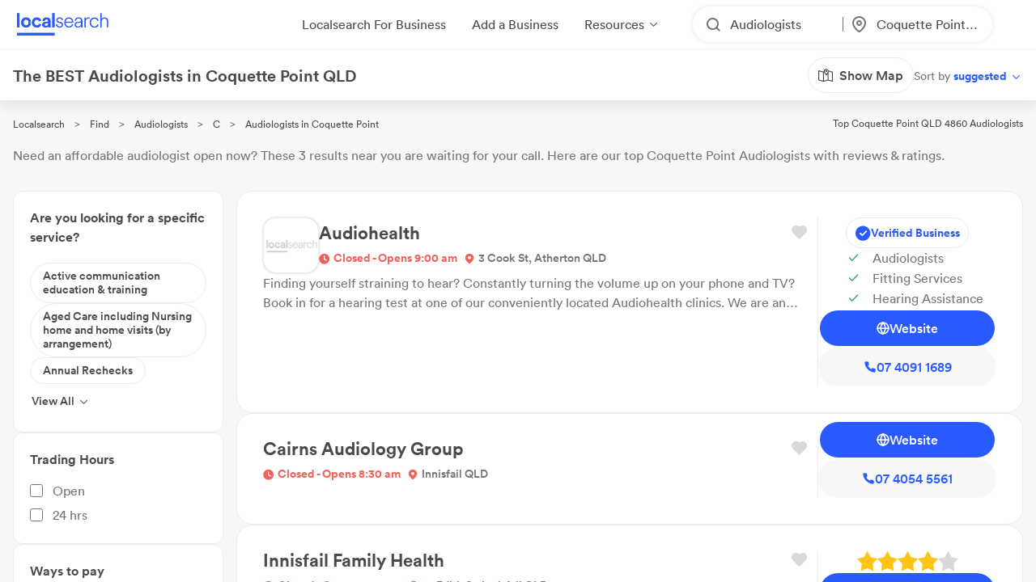

--- FILE ---
content_type: text/html; charset=utf-8
request_url: https://www.localsearch.com.au/find/audiologists/coquette-point-qld
body_size: 345028
content:
<!doctype html>
<html lang="en">
  <head>
    <meta charset="utf-8">
    <meta name="viewport" content="width=device-width initial-scale=1 maximum-scale=1 user-scalable=no viewport-fit=cover shrink-to-fit=no interactive-widget=resizes-content">

    <meta http-equiv="X-UA-Compatible" content="IE=edge">
    <meta name="referrer" content="origin-when-cross-origin">
    
        

          <script>
            document.addEventListener("DOMContentLoaded", function() {
              
    var link = document.createElement("link");
    link.rel = "stylesheet";
    link.href = "https://d1azc1qln24ryf.cloudfront.net/232497/LSOnline/style-cf.css?cg25f9";
    document.head.appendChild(link);
  
              
    var link = document.createElement("link");
    link.rel = "stylesheet";
    link.href = "https://cdn.icomoon.io/232497/LSDesignSystem/style.css?pv7pml";
    document.head.appendChild(link);
  
            });
          </script>

          <title data-rh="true">The BEST Audiologists in Coquette Point QLD 4860 | Localsearch</title>
          <meta data-rh="true" name="mobile-web-app-capable" content="yes"/><meta data-rh="true" name="application-name" content="Localsearch"/><meta data-rh="true" name="apple-mobile-web-app-capable" content="yes"/><meta data-rh="true" name="theme-color" content="#fff"/><meta data-rh="true" name="apple-mobile-web-app-capable" content="yes"/><meta data-rh="true" name="apple-mobile-web-app-status-bar-style" content="black-translucent"/><meta data-rh="true" name="apple-mobile-web-app-title" content="Localsearch"/><meta data-rh="true" name="msapplication-TileColor" content="#fff"/><meta data-rh="true" name="msapplication-TileImage" content="/public/assets/favicons/mstile-144x144.png"/><meta data-rh="true" name="msapplication-config" content="/public/assets/favicons/browserconfig.xml"/><meta data-rh="true" property="og:locale" content="en_AU"/><meta data-rh="true" property="og:site_name" content="Localsearch"/><meta data-rh="true" property="og:type" content="website"/><meta data-rh="true" name="twitter:site" content="@LocalsearchAU"/><meta data-rh="true" name="twitter:creator" content="@LocalsearchAU"/><meta data-rh="true" name="twitter:card" content="summary_large_image"/><meta data-rh="true" property="og:title" content="The BEST Audiologists in Coquette Point QLD 4860 | Localsearch"/><meta data-rh="true" name="twitter:title" content="The BEST Audiologists in Coquette Point QLD 4860 | Localsearch"/><meta data-rh="true" name="description" content="3 of the best Audiologists in Coquette Point QLD! Read the 4+ reviews, find payment options, send enquiries and so much more on Localsearch."/><meta data-rh="true" property="og:description" content="3 of the best Audiologists in Coquette Point QLD! Read the 4+ reviews, find payment options, send enquiries and so much more on Localsearch."/><meta data-rh="true" name="twitter:description" content="3 of the best Audiologists in Coquette Point QLD! Read the 4+ reviews, find payment options, send enquiries and so much more on Localsearch."/><meta data-rh="true" property="og:image" content="https://www.localsearch.com.au/public/assets/images/localsearch/localsearchWithBackground.jpg"/><meta data-rh="true" name="twitter:image" content="https://www.localsearch.com.au/public/assets/images/localsearch/localsearchWithBackground.jpg"/><meta data-rh="true" property="og:url" content="https://www.localsearch.com.au/find/audiologists/coquette-point-qld"/><meta data-rh="true" name="twitter:url" content="https://www.localsearch.com.au/find/audiologists/coquette-point-qld"/><meta data-rh="true" name="robots" content="noindex, follow"/>
          <link data-rh="true" rel="manifest" href="/public/assets/favicons/manifest.json"/><link data-rh="true" rel="shortcut icon" href="/public/assets/favicons/favicon.ico"/><link data-rh="true" rel="icon" type="image/png" sizes="16x16" href="/public/assets/favicons/favicon-16x16.png"/><link data-rh="true" rel="icon" type="image/png" sizes="32x32" href="/public/assets/favicons/favicon-32x32.png"/><link data-rh="true" rel="apple-touch-icon" sizes="57x57" href="/public/assets/favicons/apple-touch-icon-57x57.png"/><link data-rh="true" rel="apple-touch-icon" sizes="60x60" href="/public/assets/favicons/apple-touch-icon-60x60.png"/><link data-rh="true" rel="apple-touch-icon" sizes="72x72" href="/public/assets/favicons/apple-touch-icon-72x72.png"/><link data-rh="true" rel="apple-touch-icon" sizes="76x76" href="/public/assets/favicons/apple-touch-icon-76x76.png"/><link data-rh="true" rel="apple-touch-icon" sizes="114x114" href="/public/assets/favicons/apple-touch-icon-114x114.png"/><link data-rh="true" rel="apple-touch-icon" sizes="120x120" href="/public/assets/favicons/apple-touch-icon-120x120.png"/><link data-rh="true" rel="apple-touch-icon" sizes="144x144" href="/public/assets/favicons/apple-touch-icon-144x144.png"/><link data-rh="true" rel="apple-touch-icon" sizes="152x152" href="/public/assets/favicons/apple-touch-icon-152x152.png"/><link data-rh="true" rel="apple-touch-icon" sizes="167x167" href="/public/assets/favicons/apple-touch-icon-167x167.png"/><link data-rh="true" rel="apple-touch-icon" sizes="180x180" href="/public/assets/favicons/apple-touch-icon-180x180.png"/><link data-rh="true" rel="apple-touch-icon" sizes="1024x1024" href="/public/assets/favicons/apple-touch-icon-1024x1024.png"/><link data-rh="true" rel="apple-touch-startup-image" media="(device-width: 320px) and (device-height: 568px) and (-webkit-device-pixel-ratio: 2) and (orientation: portrait)" href="/public/assets/favicons/apple-touch-startup-image-640x1136.png"/><link data-rh="true" rel="apple-touch-startup-image" media="(device-width: 375px) and (device-height: 667px) and (-webkit-device-pixel-ratio: 2) and (orientation: portrait)" href="/public/assets/favicons/apple-touch-startup-image-750x1334.png"/><link data-rh="true" rel="apple-touch-startup-image" media="(device-width: 414px) and (device-height: 896px) and (-webkit-device-pixel-ratio: 2) and (orientation: portrait)" href="/public/assets/favicons/apple-touch-startup-image-828x1792.png"/><link data-rh="true" rel="apple-touch-startup-image" media="(device-width: 375px) and (device-height: 812px) and (-webkit-device-pixel-ratio: 3) and (orientation: portrait)" href="/public/assets/favicons/apple-touch-startup-image-1125x2436.png"/><link data-rh="true" rel="apple-touch-startup-image" media="(device-width: 414px) and (device-height: 736px) and (-webkit-device-pixel-ratio: 3) and (orientation: portrait)" href="/public/assets/favicons/apple-touch-startup-image-1242x2208.png"/><link data-rh="true" rel="apple-touch-startup-image" media="(device-width: 414px) and (device-height: 896px) and (-webkit-device-pixel-ratio: 3) and (orientation: portrait)" href="/public/assets/favicons/apple-touch-startup-image-1242x2688.png"/><link data-rh="true" rel="apple-touch-startup-image" media="(device-width: 768px) and (device-height: 1024px) and (-webkit-device-pixel-ratio: 2) and (orientation: portrait)" href="/public/assets/favicons/apple-touch-startup-image-1536x2048.png"/><link data-rh="true" rel="apple-touch-startup-image" media="(device-width: 834px) and (device-height: 1112px) and (-webkit-device-pixel-ratio: 2) and (orientation: portrait)" href="/public/assets/favicons/apple-touch-startup-image-1668x2224.png"/><link data-rh="true" rel="apple-touch-startup-image" media="(device-width: 834px) and (device-height: 1194px) and (-webkit-device-pixel-ratio: 2) and (orientation: portrait)" href="/public/assets/favicons/apple-touch-startup-image-1668x2388.png"/><link data-rh="true" rel="apple-touch-startup-image" media="(device-width: 1024px) and (device-height: 1366px) and (-webkit-device-pixel-ratio: 2) and (orientation: portrait)" href="/public/assets/favicons/apple-touch-startup-image-2048x2732.png"/><link data-rh="true" rel="apple-touch-startup-image" media="(device-width: 810px) and (device-height: 1080px) and (-webkit-device-pixel-ratio: 2) and (orientation: portrait)" href="/public/assets/favicons/apple-touch-startup-image-1620x2160.png"/><link data-rh="true" rel="apple-touch-startup-image" media="(device-width: 320px) and (device-height: 568px) and (-webkit-device-pixel-ratio: 2) and (orientation: landscape)" href="/public/assets/favicons/apple-touch-startup-image-1136x640.png"/><link data-rh="true" rel="apple-touch-startup-image" media="(device-width: 375px) and (device-height: 667px) and (-webkit-device-pixel-ratio: 2) and (orientation: landscape)" href="/public/assets/favicons/apple-touch-startup-image-1334x750.png"/><link data-rh="true" rel="apple-touch-startup-image" media="(device-width: 414px) and (device-height: 896px) and (-webkit-device-pixel-ratio: 2) and (orientation: landscape)" href="/public/assets/favicons/apple-touch-startup-image-1792x828.png"/><link data-rh="true" rel="apple-touch-startup-image" media="(device-width: 375px) and (device-height: 812px) and (-webkit-device-pixel-ratio: 3) and (orientation: landscape)" href="/public/assets/favicons/apple-touch-startup-image-2436x1125.png"/><link data-rh="true" rel="apple-touch-startup-image" media="(device-width: 414px) and (device-height: 736px) and (-webkit-device-pixel-ratio: 3) and (orientation: landscape)" href="/public/assets/favicons/apple-touch-startup-image-2208x1242.png"/><link data-rh="true" rel="apple-touch-startup-image" media="(device-width: 414px) and (device-height: 896px) and (-webkit-device-pixel-ratio: 3) and (orientation: landscape)" href="/public/assets/favicons/apple-touch-startup-image-2688x1242.png"/><link data-rh="true" rel="apple-touch-startup-image" media="(device-width: 768px) and (device-height: 1024px) and (-webkit-device-pixel-ratio: 2) and (orientation: landscape)" href="/public/assets/favicons/apple-touch-startup-image-2048x1536.png"/><link data-rh="true" rel="apple-touch-startup-image" media="(device-width: 834px) and (device-height: 1112px) and (-webkit-device-pixel-ratio: 2) and (orientation: landscape)" href="/public/assets/favicons/apple-touch-startup-image-2224x1668.png"/><link data-rh="true" rel="apple-touch-startup-image" media="(device-width: 834px) and (device-height: 1194px) and (-webkit-device-pixel-ratio: 2) and (orientation: landscape)" href="/public/assets/favicons/apple-touch-startup-image-2388x1668.png"/><link data-rh="true" rel="apple-touch-startup-image" media="(device-width: 1024px) and (device-height: 1366px) and (-webkit-device-pixel-ratio: 2) and (orientation: landscape)" href="/public/assets/favicons/apple-touch-startup-image-2732x2048.png"/><link data-rh="true" rel="apple-touch-startup-image" media="(device-width: 810px) and (device-height: 1080px) and (-webkit-device-pixel-ratio: 2) and (orientation: landscape)" href="/public/assets/favicons/apple-touch-startup-image-2160x1620.png"/><link data-rh="true" rel="canonical" href="https://www.localsearch.com.au/find/audiologists/coquette-point-qld"/>
          <script data-rh="true" type="application/ld+json">{"@context":"http://schema.org","@type":"LocalBusiness","name":"Audiohealth","image":"https://s3.ap-southeast-2.amazonaws.com/ls-asset-service/ckonmntl9000608mm9vmyg7o2/ckonmntl9000708mm1fsz7ck1","url":"https://www.localsearch.com.au/profile/audiohealth/atherton-qld/9aJ1","address":{"@type":"PostalAddress","streetAddress":"3 Cook St","addressLocality":"Atherton","addressRegion":"QLD","postalCode":"4883"},"telephone":"07 4091 1689"}</script><script data-rh="true" type="application/ld+json">{"@context":"http://schema.org","@type":"LocalBusiness","name":"Cairns Audiology Group","image":"https://asset-api-dynamic.localsearch.cloud/D6/GRCL/A046085709F146A9B9250B6A6A96A6D6_v1.png","url":"https://www.localsearch.com.au/profile/cairns-audiology-group/innisfail-qld/KyrK","address":{"@type":"PostalAddress","addressLocality":"Innisfail","addressRegion":"QLD","postalCode":"4860"},"telephone":"07 4054 5561"}</script><script data-rh="true" type="application/ld+json">{"@context":"http://schema.org","@type":"LocalBusiness","name":"Innisfail Family Health","image":"https://www.localsearch.com.au/public/assets/images/localsearch/placeholderLogo.png","url":"https://www.localsearch.com.au/profile/innisfail-family-health/innisfail-qld/d4VI","address":{"@type":"PostalAddress","streetAddress":"74 Edith St","addressLocality":"Innisfail","addressRegion":"QLD","postalCode":"4860"}}</script><script data-rh="true" type="application/ld+json">{"@context":"http://schema.org","@type":"Product","name":"Audiologists Coquette Point QLD","description":"Coquette Point QLD 4860","image":"https://www.localsearch.com.au/public/assets/images/localsearch/placeholderLogo.png","brand":{"@type":"Brand","name":"Localsearch"},"aggregateRating":{"@type":"AggregateRating","reviewCount":4,"ratingValue":4,"worstRating":1,"bestRating":5},"reviews":[{"@type":"Review","author":{"@type":"Person","name":"Suzanne Murdoch"},"datePublished":"2021-12-19","description":"Fast, efficient and professional care.\nI have multiple issues which make it difficult to manage my overall health but Dr Noor is kind, understanding and caring. Highly recommend.","name":"Review for Innisfail Family Health","reviewRating":{"@type":"Rating","ratingValue":5}}]}</script><script data-rh="true" type="application/ld+json">{"@context":"https://schema.org","@type":"BreadcrumbList","itemListElement":[{"@type":"ListItem","position":1,"name":"Localsearch","item":"https://www.localsearch.com.au/"},{"@type":"ListItem","position":2,"name":"Find","item":"https://www.localsearch.com.au/find"},{"@type":"ListItem","position":3,"name":"Audiologists Near Me","item":"https://www.localsearch.com.au/find/audiologists"},{"@type":"ListItem","position":4,"name":"C","item":"https://www.localsearch.com.au/find/audiologists/c"},{"@type":"ListItem","position":5,"name":"Audiologists Coquette Point"}]}</script><script data-rh="true" defer="true" src="https://cdn.optimizely.com/js/26419890619.js"></script>
          <style data-styled="true" data-styled-version="5.3.11">.fLaKHP{-webkit-text-decoration:none;text-decoration:none;cursor:pointer;color:#2962ff;color:#4a4a4a;font-size:12px;}/*!sc*/
.fLaKHP:hover{color:#285aff;cursor:pointer;}/*!sc*/
.fZmTfs{-webkit-text-decoration:none;text-decoration:none;cursor:pointer;color:#2962ff;color:#4a4a4a;font-size:12px;}/*!sc*/
.fZmTfs:hover{color:#4a4a4a;cursor:default;}/*!sc*/
.fZHMhH{-webkit-text-decoration:none;text-decoration:none;cursor:pointer;color:#2962ff;}/*!sc*/
.cLlDJB{-webkit-text-decoration:none;text-decoration:none;cursor:pointer;color:#2962ff;max-width:100%;}/*!sc*/
.eWuUZZ{-webkit-text-decoration:none;text-decoration:none;cursor:pointer;color:#2962ff;pointer-events:none;}/*!sc*/
.AVEW{-webkit-text-decoration:none;text-decoration:none;cursor:pointer;color:#2962ff;max-width:100%;min-width:-webkit-fit-content;min-width:-moz-fit-content;min-width:fit-content;}/*!sc*/
.fXEEqF{-webkit-text-decoration:none;text-decoration:none;cursor:pointer;color:#2962ff;pointer-events:undefined;}/*!sc*/
.izPqhG{-webkit-text-decoration:none;text-decoration:none;cursor:pointer;color:#2962ff;max-width:-webkit-fit-content;max-width:-moz-fit-content;max-width:fit-content;}/*!sc*/
.iIergj{-webkit-text-decoration:none;text-decoration:none;cursor:pointer;color:#2962ff;-webkit-flex-direction:row;-ms-flex-direction:row;flex-direction:row;gap:xxs;position:relative;}/*!sc*/
.bhMvEm{-webkit-text-decoration:none;text-decoration:none;cursor:pointer;color:#2962ff;max-width:100%;width:100%;}/*!sc*/
.eZOVcR{-webkit-text-decoration:none;text-decoration:none;cursor:pointer;color:#2962ff;max-width:100%;gap:xxs;}/*!sc*/
data-styled.g3[id="Anchor-sc-n6dour-0"]{content:"fLaKHP,fZmTfs,fZHMhH,cLlDJB,eWuUZZ,AVEW,fXEEqF,izPqhG,iIergj,bhMvEm,eZOVcR,"}/*!sc*/
.daZgvP{position:relative;display:inline-block;}/*!sc*/
.cwyfIr{display:-webkit-box;display:-webkit-flex;display:-ms-flexbox;display:flex;-webkit-align-items:flex-start;-webkit-box-align:flex-start;-ms-flex-align:flex-start;align-items:flex-start;-webkit-box-pack:justify;-webkit-justify-content:space-between;-ms-flex-pack:justify;justify-content:space-between;gap:0;}/*!sc*/
.jybJlc{-webkit-flex:1 1 auto;-ms-flex:1 1 auto;flex:1 1 auto;}/*!sc*/
.hTLfLJ{display:-webkit-box;display:-webkit-flex;display:-ms-flexbox;display:flex;-webkit-align-items:center;-webkit-box-align:center;-ms-flex-align:center;align-items:center;}/*!sc*/
.bfPaIY{display:-webkit-box;display:-webkit-flex;display:-ms-flexbox;display:flex;max-width:580px;text-align:center;margin-top:48px;}/*!sc*/
.jSfhzR{display:-webkit-box;display:-webkit-flex;display:-ms-flexbox;display:flex;-webkit-flex-direction:row;-ms-flex-direction:row;flex-direction:row;-webkit-box-pack:center;-webkit-justify-content:center;-ms-flex-pack:center;justify-content:center;}/*!sc*/
.dMXJQZ{padding:30px;width:100%;margin-top:50px;}/*!sc*/
.dWaYqA{display:-webkit-box;display:-webkit-flex;display:-ms-flexbox;display:flex;-webkit-flex-direction:row;-ms-flex-direction:row;flex-direction:row;-webkit-box-pack:justify;-webkit-justify-content:space-between;-ms-flex-pack:justify;justify-content:space-between;-webkit-align-items:flex-start;-webkit-box-align:flex-start;-ms-flex-align:flex-start;align-items:flex-start;}/*!sc*/
.hXTAbN{display:-webkit-box;display:-webkit-flex;display:-ms-flexbox;display:flex;}/*!sc*/
.eutHDF{display:-webkit-box;display:-webkit-flex;display:-ms-flexbox;display:flex;-webkit-flex-direction:row;-ms-flex-direction:row;flex-direction:row;-webkit-align-items:baseline;-webkit-box-align:baseline;-ms-flex-align:baseline;align-items:baseline;}/*!sc*/
.fmYXeh{display:-webkit-box;display:-webkit-flex;display:-ms-flexbox;display:flex;-webkit-flex-direction:row;-ms-flex-direction:row;flex-direction:row;padding-top:24px;padding-bottom:24px;-webkit-align-items:center;-webkit-box-align:center;-ms-flex-align:center;align-items:center;-webkit-box-pack:center;-webkit-justify-content:center;-ms-flex-pack:center;justify-content:center;margin-top:1em;}/*!sc*/
.fQHXFt{display:-webkit-box;display:-webkit-flex;display:-ms-flexbox;display:flex;-webkit-flex-direction:row;-ms-flex-direction:row;flex-direction:row;}/*!sc*/
.cYafmc{display:-webkit-box;display:-webkit-flex;display:-ms-flexbox;display:flex;padding-top:16px;}/*!sc*/
.iKalxx{display:-webkit-box;display:-webkit-flex;display:-ms-flexbox;display:flex;padding-top:24px;padding-bottom:24px;-webkit-align-items:center;-webkit-box-align:center;-ms-flex-align:center;align-items:center;-webkit-box-pack:center;-webkit-justify-content:center;-ms-flex-pack:center;justify-content:center;margin-top:1em;}/*!sc*/
.cFHVDc{padding:30px;width:100%;margin-top:0;}/*!sc*/
.iTxYcv{display:-webkit-box;display:-webkit-flex;display:-ms-flexbox;display:flex;padding-top:8px;}/*!sc*/
.eeWpdh{padding-top:12px;padding-bottom:12px;}/*!sc*/
.UrCsN{display:block;height:100%;}/*!sc*/
.hykLMz{-webkit-flex:0 0 100%;-ms-flex:0 0 100%;flex:0 0 100%;min-width:100%;}/*!sc*/
data-styled.g5[id="Container-sc-1g8msrl-0"]{content:"daZgvP,cwyfIr,jybJlc,hTLfLJ,bfPaIY,jSfhzR,dMXJQZ,dWaYqA,hXTAbN,eutHDF,fmYXeh,fQHXFt,cYafmc,iKalxx,cFHVDc,iTxYcv,eeWpdh,UrCsN,hykLMz,"}/*!sc*/
.ijytdF{background:0;border:0;padding:0;cursor:pointer;-webkit-appearance:none;-moz-appearance:none;appearance:none;-webkit-user-select:none;-moz-user-select:none;-ms-user-select:none;user-select:none;outline:none;width:auto;min-width:unset;border:false;}/*!sc*/
.kJKzOA{background:0;border:0;padding:0;cursor:pointer;-webkit-appearance:none;-moz-appearance:none;appearance:none;-webkit-user-select:none;-moz-user-select:none;-ms-user-select:none;user-select:none;outline:none;}/*!sc*/
data-styled.g9[id="EmptyButton__StyledButton-sc-1kh95cn-0"]{content:"ijytdF,kJKzOA,"}/*!sc*/
.fhnvAm{position:relative;display:inline-block;box-sizing:border-box;height:44px;width:100%;min-width:120px;border:none;padding-left:12px;padding-right:12px;font-size:16px;font-weight:600;border-radius:100px;white-space:nowrap;cursor:pointer;-webkit-appearance:none;-moz-appearance:none;appearance:none;-webkit-user-select:none;-moz-user-select:none;-ms-user-select:none;user-select:none;outline:none;text-overflow:ellipsis;overflow:hidden;color:#6D7478;font-family:Circular;width:auto;min-width:unset;border:false;}/*!sc*/
.fhnvAm:hover{box-shadow:1px 1px 2px 0 rgba(125,125,125,0.6);}/*!sc*/
.fhnvAm:active{box-shadow:none;}/*!sc*/
.fhnvAm[disabled]{background:#bbbbbb;border:none;}/*!sc*/
.fhnvAm[disabled]:hover{box-shadow:none;cursor:not-allowed;}/*!sc*/
data-styled.g10[id="Button__StyledButton-sc-f66zqt-0"]{content:"fhnvAm,"}/*!sc*/
.clyZKI{display:inline-block;-webkit-transform:translateY(2px);-ms-transform:translateY(2px);transform:translateY(2px);}/*!sc*/
.iyQRkZ{display:inline-block;}/*!sc*/
data-styled.g16[id="Icon-sc-1hzg5gi-0"]{content:"clyZKI,iyQRkZ,"}/*!sc*/
.ejwmme{line-height:1.4em;font-family:Circular;border-bottom:2px solid #ececec;padding-bottom:8px;}/*!sc*/
.dLYgVp{line-height:1.4em;font-family:Circular;}/*!sc*/
data-styled.g23[id="Text-sc-atjeef-0"]{content:"ejwmme,dLYgVp,"}/*!sc*/
.ixizUJ{-webkit-flex-direction:column;-ms-flex-direction:column;flex-direction:column;}/*!sc*/
.ldxlLd{-webkit-flex-direction:row;-ms-flex-direction:row;flex-direction:row;}/*!sc*/
data-styled.g71[id="sc-aXZVg"]{content:"ixizUJ,ldxlLd,"}/*!sc*/
.dQYDON{cursor:pointer;background:rgba(255,255,255,0);border:0;padding:0;margin:0;-webkit-appearance:none;-moz-appearance:none;appearance:none;-webkit-appearance:none;-moz-appearance:none;-webkit-user-select:none;-moz-user-select:none;-ms-user-select:none;user-select:none;outline:none;-webkit-text-decoration:none;text-decoration:none;text-transform:none;font-family:inherit;font-size:inherit;font-weight:inherit;line-height:inherit;font-style:inherit;display:-webkit-inline-box;display:-webkit-inline-flex;display:-ms-inline-flexbox;display:inline-flex;-webkit-box-pack:center;-webkit-justify-content:center;-ms-flex-pack:center;justify-content:center;-webkit-align-items:center;-webkit-box-align:center;-ms-flex-align:center;align-items:center;height:-webkit-fit-content;height:-moz-fit-content;height:fit-content;cursor:pointer;}/*!sc*/
.dQYDON:disabled{cursor:default;}/*!sc*/
.kKNJiR{cursor:pointer;background:rgba(255,255,255,0);border:0;padding:0;margin:0;-webkit-appearance:none;-moz-appearance:none;appearance:none;-webkit-appearance:none;-moz-appearance:none;-webkit-user-select:none;-moz-user-select:none;-ms-user-select:none;user-select:none;outline:none;-webkit-text-decoration:none;text-decoration:none;text-transform:none;font-family:inherit;font-size:inherit;font-weight:inherit;line-height:inherit;font-style:inherit;display:-webkit-inline-box;display:-webkit-inline-flex;display:-ms-inline-flexbox;display:inline-flex;-webkit-box-pack:center;-webkit-justify-content:center;-ms-flex-pack:center;justify-content:center;-webkit-align-items:center;-webkit-box-align:center;-ms-flex-align:center;align-items:center;height:-webkit-fit-content;height:-moz-fit-content;height:fit-content;cursor:pointer;position:relative;}/*!sc*/
.kKNJiR:disabled{cursor:default;}/*!sc*/
.ixvkl{cursor:pointer;background:rgba(255,255,255,0);border:0;padding:0;margin:0;-webkit-appearance:none;-moz-appearance:none;appearance:none;-webkit-appearance:none;-moz-appearance:none;-webkit-user-select:none;-moz-user-select:none;-ms-user-select:none;user-select:none;outline:none;-webkit-text-decoration:none;text-decoration:none;text-transform:none;font-family:inherit;font-size:inherit;font-weight:inherit;line-height:inherit;font-style:inherit;display:-webkit-inline-box;display:-webkit-inline-flex;display:-ms-inline-flexbox;display:inline-flex;-webkit-box-pack:center;-webkit-justify-content:center;-ms-flex-pack:center;justify-content:center;-webkit-align-items:center;-webkit-box-align:center;-ms-flex-align:center;align-items:center;height:-webkit-fit-content;height:-moz-fit-content;height:fit-content;cursor:pointer;width:50% !important;max-width:100%;gap:0.5rem;-webkit-flex:1;-ms-flex:1;flex:1;}/*!sc*/
.ixvkl:disabled{cursor:default;}/*!sc*/
@supports (-webkit-touch-callout:none) and (not (translate:none)){.ixvkl{margin-left:calc( (-1 * 0.5rem) + 0rem ) !important;}.ixvkl > *{margin-left:calc( 0.5rem + 0rem ) !important;}}/*!sc*/
.TfkoT{cursor:pointer;background:rgba(255,255,255,0);border:0;padding:0;margin:0;-webkit-appearance:none;-moz-appearance:none;appearance:none;-webkit-appearance:none;-moz-appearance:none;-webkit-user-select:none;-moz-user-select:none;-ms-user-select:none;user-select:none;outline:none;-webkit-text-decoration:none;text-decoration:none;text-transform:none;font-family:inherit;font-size:inherit;font-weight:inherit;line-height:inherit;font-style:inherit;display:-webkit-inline-box;display:-webkit-inline-flex;display:-ms-inline-flexbox;display:inline-flex;-webkit-box-pack:center;-webkit-justify-content:center;-ms-flex-pack:center;justify-content:center;-webkit-align-items:center;-webkit-box-align:center;-ms-flex-align:center;align-items:center;height:-webkit-fit-content;height:-moz-fit-content;height:fit-content;cursor:pointer;margin-left:auto;width:50% !important;max-width:100%;gap:0.5rem;-webkit-flex:1;-ms-flex:1;flex:1;}/*!sc*/
.TfkoT:disabled{cursor:default;}/*!sc*/
@supports (-webkit-touch-callout:none) and (not (translate:none)){.TfkoT{margin-left:calc( (-1 * 0.5rem) + 0rem ) !important;}.TfkoT > *{margin-left:calc( 0.5rem + 0rem ) !important;}}/*!sc*/
.gyvGGm{cursor:pointer;background:rgba(255,255,255,0);border:0;padding:0;margin:0;-webkit-appearance:none;-moz-appearance:none;appearance:none;-webkit-appearance:none;-moz-appearance:none;-webkit-user-select:none;-moz-user-select:none;-ms-user-select:none;user-select:none;outline:none;-webkit-text-decoration:none;text-decoration:none;text-transform:none;font-family:inherit;font-size:inherit;font-weight:inherit;line-height:inherit;font-style:inherit;display:-webkit-inline-box;display:-webkit-inline-flex;display:-ms-inline-flexbox;display:inline-flex;-webkit-box-pack:center;-webkit-justify-content:center;-ms-flex-pack:center;justify-content:center;-webkit-align-items:center;-webkit-box-align:center;-ms-flex-align:center;align-items:center;height:-webkit-fit-content;height:-moz-fit-content;height:fit-content;cursor:pointer;margin-top:2rem;max-width:100%;}/*!sc*/
.gyvGGm:disabled{cursor:default;}/*!sc*/
.hyazxb{cursor:pointer;background:rgba(255,255,255,0);border:0;padding:0;margin:0;-webkit-appearance:none;-moz-appearance:none;appearance:none;-webkit-appearance:none;-moz-appearance:none;-webkit-user-select:none;-moz-user-select:none;-ms-user-select:none;user-select:none;outline:none;-webkit-text-decoration:none;text-decoration:none;text-transform:none;font-family:inherit;font-size:inherit;font-weight:inherit;line-height:inherit;font-style:inherit;display:-webkit-inline-box;display:-webkit-inline-flex;display:-ms-inline-flexbox;display:inline-flex;-webkit-box-pack:center;-webkit-justify-content:center;-ms-flex-pack:center;justify-content:center;-webkit-align-items:center;-webkit-box-align:center;-ms-flex-align:center;align-items:center;height:-webkit-fit-content;height:-moz-fit-content;height:fit-content;cursor:pointer;max-width:100%;}/*!sc*/
.hyazxb:disabled{cursor:default;}/*!sc*/
.uFRme{cursor:pointer;background:rgba(255,255,255,0);border:0;padding:0;margin:0;-webkit-appearance:none;-moz-appearance:none;appearance:none;-webkit-appearance:none;-moz-appearance:none;-webkit-user-select:none;-moz-user-select:none;-ms-user-select:none;user-select:none;outline:none;-webkit-text-decoration:none;text-decoration:none;text-transform:none;font-family:inherit;font-size:inherit;font-weight:inherit;line-height:inherit;font-style:inherit;display:-webkit-inline-box;display:-webkit-inline-flex;display:-ms-inline-flexbox;display:inline-flex;-webkit-box-pack:center;-webkit-justify-content:center;-ms-flex-pack:center;justify-content:center;-webkit-align-items:center;-webkit-box-align:center;-ms-flex-align:center;align-items:center;height:-webkit-fit-content;height:-moz-fit-content;height:fit-content;cursor:pointer;width:100%;}/*!sc*/
.uFRme:disabled{cursor:default;}/*!sc*/
.dYuXIS{cursor:pointer;background:rgba(255,255,255,0);border:0;padding:0;margin:0;-webkit-appearance:none;-moz-appearance:none;appearance:none;-webkit-appearance:none;-moz-appearance:none;-webkit-user-select:none;-moz-user-select:none;-ms-user-select:none;user-select:none;outline:none;-webkit-text-decoration:none;text-decoration:none;text-transform:none;font-family:inherit;font-size:inherit;font-weight:inherit;line-height:inherit;font-style:inherit;display:-webkit-inline-box;display:-webkit-inline-flex;display:-ms-inline-flexbox;display:inline-flex;-webkit-box-pack:center;-webkit-justify-content:center;-ms-flex-pack:center;justify-content:center;-webkit-align-items:center;-webkit-box-align:center;-ms-flex-align:center;align-items:center;height:-webkit-fit-content;height:-moz-fit-content;height:fit-content;cursor:pointer;height:183px;width:100%;position:relative;}/*!sc*/
.dYuXIS:disabled{cursor:default;}/*!sc*/
.OjIXX{cursor:pointer;background:rgba(255,255,255,0);border:0;padding:0;margin:0;-webkit-appearance:none;-moz-appearance:none;appearance:none;-webkit-appearance:none;-moz-appearance:none;-webkit-user-select:none;-moz-user-select:none;-ms-user-select:none;user-select:none;outline:none;-webkit-text-decoration:none;text-decoration:none;text-transform:none;font-family:inherit;font-size:inherit;font-weight:inherit;line-height:inherit;font-style:inherit;display:-webkit-inline-box;display:-webkit-inline-flex;display:-ms-inline-flexbox;display:inline-flex;-webkit-box-pack:center;-webkit-justify-content:center;-ms-flex-pack:center;justify-content:center;-webkit-align-items:center;-webkit-box-align:center;-ms-flex-align:center;align-items:center;height:-webkit-fit-content;height:-moz-fit-content;height:fit-content;cursor:pointer;max-width:100%;gap:0.5rem;color:#285aff;}/*!sc*/
.OjIXX:disabled{cursor:default;}/*!sc*/
@supports (-webkit-touch-callout:none) and (not (translate:none)){.OjIXX{margin-left:calc( (-1 * 0.5rem) + 0rem ) !important;}.OjIXX > *{margin-left:calc( 0.5rem + 0rem ) !important;}}/*!sc*/
.jvgSSY{cursor:pointer;background:rgba(255,255,255,0);border:0;padding:0;margin:0;-webkit-appearance:none;-moz-appearance:none;appearance:none;-webkit-appearance:none;-moz-appearance:none;-webkit-user-select:none;-moz-user-select:none;-ms-user-select:none;user-select:none;outline:none;-webkit-text-decoration:none;text-decoration:none;text-transform:none;font-family:inherit;font-size:inherit;font-weight:inherit;line-height:inherit;font-style:inherit;display:-webkit-inline-box;display:-webkit-inline-flex;display:-ms-inline-flexbox;display:inline-flex;-webkit-box-pack:center;-webkit-justify-content:center;-ms-flex-pack:center;justify-content:center;-webkit-align-items:center;-webkit-box-align:center;-ms-flex-align:center;align-items:center;height:-webkit-fit-content;height:-moz-fit-content;height:fit-content;cursor:pointer;min-width:-webkit-fit-content;min-width:-moz-fit-content;min-width:fit-content;max-width:100%;}/*!sc*/
.jvgSSY:disabled{cursor:default;}/*!sc*/
.ebUtEN{cursor:pointer;background:rgba(255,255,255,0);border:0;padding:0;margin:0;-webkit-appearance:none;-moz-appearance:none;appearance:none;-webkit-appearance:none;-moz-appearance:none;-webkit-user-select:none;-moz-user-select:none;-ms-user-select:none;user-select:none;outline:none;-webkit-text-decoration:none;text-decoration:none;text-transform:none;font-family:inherit;font-size:inherit;font-weight:inherit;line-height:inherit;font-style:inherit;display:-webkit-inline-box;display:-webkit-inline-flex;display:-ms-inline-flexbox;display:inline-flex;-webkit-box-pack:center;-webkit-justify-content:center;-ms-flex-pack:center;justify-content:center;-webkit-align-items:center;-webkit-box-align:center;-ms-flex-align:center;align-items:center;height:-webkit-fit-content;height:-moz-fit-content;height:fit-content;cursor:pointer;width:-webkit-fit-content;width:-moz-fit-content;width:fit-content;}/*!sc*/
.ebUtEN:disabled{cursor:default;}/*!sc*/
.gvUmBO{cursor:pointer;background:rgba(255,255,255,0);border:0;padding:0;margin:0;-webkit-appearance:none;-moz-appearance:none;appearance:none;-webkit-appearance:none;-moz-appearance:none;-webkit-user-select:none;-moz-user-select:none;-ms-user-select:none;user-select:none;outline:none;-webkit-text-decoration:none;text-decoration:none;text-transform:none;font-family:inherit;font-size:inherit;font-weight:inherit;line-height:inherit;font-style:inherit;display:-webkit-inline-box;display:-webkit-inline-flex;display:-ms-inline-flexbox;display:inline-flex;-webkit-box-pack:center;-webkit-justify-content:center;-ms-flex-pack:center;justify-content:center;-webkit-align-items:center;-webkit-box-align:center;-ms-flex-align:center;align-items:center;height:-webkit-fit-content;height:-moz-fit-content;height:fit-content;cursor:pointer;max-width:100%;gap:0.5rem;}/*!sc*/
.gvUmBO:disabled{cursor:default;}/*!sc*/
@supports (-webkit-touch-callout:none) and (not (translate:none)){.gvUmBO{margin-left:calc( (-1 * 0.5rem) + 0rem ) !important;}.gvUmBO > *{margin-left:calc( 0.5rem + 0rem ) !important;}}/*!sc*/
.kTAVMW{cursor:pointer;background:rgba(255,255,255,0);border:0;padding:0;margin:0;-webkit-appearance:none;-moz-appearance:none;appearance:none;-webkit-appearance:none;-moz-appearance:none;-webkit-user-select:none;-moz-user-select:none;-ms-user-select:none;user-select:none;outline:none;-webkit-text-decoration:none;text-decoration:none;text-transform:none;font-family:inherit;font-size:inherit;font-weight:inherit;line-height:inherit;font-style:inherit;display:-webkit-inline-box;display:-webkit-inline-flex;display:-ms-inline-flexbox;display:inline-flex;-webkit-box-pack:center;-webkit-justify-content:center;-ms-flex-pack:center;justify-content:center;-webkit-align-items:center;-webkit-box-align:center;-ms-flex-align:center;align-items:center;height:-webkit-fit-content;height:-moz-fit-content;height:fit-content;cursor:pointer;height:32px;width:-webkit-fit-content;width:-moz-fit-content;width:fit-content;}/*!sc*/
.kTAVMW:disabled{cursor:default;}/*!sc*/
.eCBcOZ{cursor:pointer;background:rgba(255,255,255,0);border:0;padding:0;margin:0;-webkit-appearance:none;-moz-appearance:none;appearance:none;-webkit-appearance:none;-moz-appearance:none;-webkit-user-select:none;-moz-user-select:none;-ms-user-select:none;user-select:none;outline:none;-webkit-text-decoration:none;text-decoration:none;text-transform:none;font-family:inherit;font-size:inherit;font-weight:inherit;line-height:inherit;font-style:inherit;display:-webkit-inline-box;display:-webkit-inline-flex;display:-ms-inline-flexbox;display:inline-flex;-webkit-box-pack:center;-webkit-justify-content:center;-ms-flex-pack:center;justify-content:center;-webkit-align-items:center;-webkit-box-align:center;-ms-flex-align:center;align-items:center;height:-webkit-fit-content;height:-moz-fit-content;height:fit-content;cursor:pointer;color:#9b9b9b;}/*!sc*/
.eCBcOZ:disabled{cursor:default;}/*!sc*/
.VlmfI{cursor:pointer;background:rgba(255,255,255,0);border:0;padding:0;margin:0;-webkit-appearance:none;-moz-appearance:none;appearance:none;-webkit-appearance:none;-moz-appearance:none;-webkit-user-select:none;-moz-user-select:none;-ms-user-select:none;user-select:none;outline:none;-webkit-text-decoration:none;text-decoration:none;text-transform:none;font-family:inherit;font-size:inherit;font-weight:inherit;line-height:inherit;font-style:inherit;display:-webkit-inline-box;display:-webkit-inline-flex;display:-ms-inline-flexbox;display:inline-flex;-webkit-box-pack:center;-webkit-justify-content:center;-ms-flex-pack:center;justify-content:center;-webkit-align-items:center;-webkit-box-align:center;-ms-flex-align:center;align-items:center;height:-webkit-fit-content;height:-moz-fit-content;height:fit-content;cursor:pointer;margin-top:1.25rem;max-width:100%;}/*!sc*/
.VlmfI:disabled{cursor:default;}/*!sc*/
.kyoBju{cursor:pointer;background:rgba(255,255,255,0);border:0;padding:0;margin:0;-webkit-appearance:none;-moz-appearance:none;appearance:none;-webkit-appearance:none;-moz-appearance:none;-webkit-user-select:none;-moz-user-select:none;-ms-user-select:none;user-select:none;outline:none;-webkit-text-decoration:none;text-decoration:none;text-transform:none;font-family:inherit;font-size:inherit;font-weight:inherit;line-height:inherit;font-style:inherit;display:-webkit-inline-box;display:-webkit-inline-flex;display:-ms-inline-flexbox;display:inline-flex;-webkit-box-pack:center;-webkit-justify-content:center;-ms-flex-pack:center;justify-content:center;-webkit-align-items:center;-webkit-box-align:center;-ms-flex-align:center;align-items:center;height:-webkit-fit-content;height:-moz-fit-content;height:fit-content;cursor:pointer;width:-webkit-fit-content !important;width:-moz-fit-content !important;width:fit-content !important;max-width:100%;z-index:3;position:relative;gap:0.5rem;-webkit-flex-direction:row;-ms-flex-direction:row;flex-direction:row;}/*!sc*/
.kyoBju:disabled{cursor:default;}/*!sc*/
@supports (-webkit-touch-callout:none) and (not (translate:none)){.kyoBju{margin-left:calc( (-1 * 0.5rem) + 0rem ) !important;}.kyoBju > *{margin-left:calc( 0.5rem + 0rem ) !important;}}/*!sc*/
.bEJNBw{cursor:pointer;background:rgba(255,255,255,0);border:0;padding:0;margin:0;-webkit-appearance:none;-moz-appearance:none;appearance:none;-webkit-appearance:none;-moz-appearance:none;-webkit-user-select:none;-moz-user-select:none;-ms-user-select:none;user-select:none;outline:none;-webkit-text-decoration:none;text-decoration:none;text-transform:none;font-family:inherit;font-size:inherit;font-weight:inherit;line-height:inherit;font-style:inherit;display:-webkit-inline-box;display:-webkit-inline-flex;display:-ms-inline-flexbox;display:inline-flex;-webkit-box-pack:center;-webkit-justify-content:center;-ms-flex-pack:center;justify-content:center;-webkit-align-items:center;-webkit-box-align:center;-ms-flex-align:center;align-items:center;height:-webkit-fit-content;height:-moz-fit-content;height:fit-content;cursor:pointer;margin-left:auto;width:50% !important;max-width:100%;gap:0.5rem;}/*!sc*/
.bEJNBw:disabled{cursor:default;}/*!sc*/
@supports (-webkit-touch-callout:none) and (not (translate:none)){.bEJNBw{margin-left:calc( (-1 * 0.5rem) + 0rem ) !important;}.bEJNBw > *{margin-left:calc( 0.5rem + 0rem ) !important;}}/*!sc*/
.kiyjAE{cursor:pointer;background:rgba(255,255,255,0);border:0;padding:0;margin:0;-webkit-appearance:none;-moz-appearance:none;appearance:none;-webkit-appearance:none;-moz-appearance:none;-webkit-user-select:none;-moz-user-select:none;-ms-user-select:none;user-select:none;outline:none;-webkit-text-decoration:none;text-decoration:none;text-transform:none;font-family:inherit;font-size:inherit;font-weight:inherit;line-height:inherit;font-style:inherit;display:-webkit-inline-box;display:-webkit-inline-flex;display:-ms-inline-flexbox;display:inline-flex;-webkit-box-pack:center;-webkit-justify-content:center;-ms-flex-pack:center;justify-content:center;-webkit-align-items:center;-webkit-box-align:center;-ms-flex-align:center;align-items:center;height:-webkit-fit-content;height:-moz-fit-content;height:fit-content;cursor:pointer;max-width:-webkit-fit-content;max-width:-moz-fit-content;max-width:fit-content;}/*!sc*/
.kiyjAE:disabled{cursor:default;}/*!sc*/
.dzKGsC{cursor:pointer;background:rgba(255,255,255,0);border:0;padding:0;margin:0;-webkit-appearance:none;-moz-appearance:none;appearance:none;-webkit-appearance:none;-moz-appearance:none;-webkit-user-select:none;-moz-user-select:none;-ms-user-select:none;user-select:none;outline:none;-webkit-text-decoration:none;text-decoration:none;text-transform:none;font-family:inherit;font-size:inherit;font-weight:inherit;line-height:inherit;font-style:inherit;display:-webkit-inline-box;display:-webkit-inline-flex;display:-ms-inline-flexbox;display:inline-flex;-webkit-box-pack:center;-webkit-justify-content:center;-ms-flex-pack:center;justify-content:center;-webkit-align-items:center;-webkit-box-align:center;-ms-flex-align:center;align-items:center;height:-webkit-fit-content;height:-moz-fit-content;height:fit-content;cursor:pointer;width:50% !important;max-width:100%;gap:0.5rem;}/*!sc*/
.dzKGsC:disabled{cursor:default;}/*!sc*/
@supports (-webkit-touch-callout:none) and (not (translate:none)){.dzKGsC{margin-left:calc( (-1 * 0.5rem) + 0rem ) !important;}.dzKGsC > *{margin-left:calc( 0.5rem + 0rem ) !important;}}/*!sc*/
.iekPUz{cursor:pointer;background:rgba(255,255,255,0);border:0;padding:0;margin:0;-webkit-appearance:none;-moz-appearance:none;appearance:none;-webkit-appearance:none;-moz-appearance:none;-webkit-user-select:none;-moz-user-select:none;-ms-user-select:none;user-select:none;outline:none;-webkit-text-decoration:none;text-decoration:none;text-transform:none;font-family:inherit;font-size:inherit;font-weight:inherit;line-height:inherit;font-style:inherit;display:-webkit-inline-box;display:-webkit-inline-flex;display:-ms-inline-flexbox;display:inline-flex;-webkit-box-pack:center;-webkit-justify-content:center;-ms-flex-pack:center;justify-content:center;-webkit-align-items:center;-webkit-box-align:center;-ms-flex-align:center;align-items:center;height:-webkit-fit-content;height:-moz-fit-content;height:fit-content;cursor:pointer;height:123px;z-index:3;position:relative;-webkit-flex:1;-ms-flex:1;flex:1;}/*!sc*/
.iekPUz:disabled{cursor:default;}/*!sc*/
.geAogk{cursor:pointer;background:rgba(255,255,255,0);border:0;padding:0;margin:0;-webkit-appearance:none;-moz-appearance:none;appearance:none;-webkit-appearance:none;-moz-appearance:none;-webkit-user-select:none;-moz-user-select:none;-ms-user-select:none;user-select:none;outline:none;-webkit-text-decoration:none;text-decoration:none;text-transform:none;font-family:inherit;font-size:inherit;font-weight:inherit;line-height:inherit;font-style:inherit;display:-webkit-inline-box;display:-webkit-inline-flex;display:-ms-inline-flexbox;display:inline-flex;-webkit-box-pack:center;-webkit-justify-content:center;-ms-flex-pack:center;justify-content:center;-webkit-align-items:center;-webkit-box-align:center;-ms-flex-align:center;align-items:center;height:-webkit-fit-content;height:-moz-fit-content;height:fit-content;cursor:pointer;margin-top:0.75rem;max-width:100%;}/*!sc*/
.geAogk:disabled{cursor:default;}/*!sc*/
.grDQOo{cursor:pointer;background:rgba(255,255,255,0);border:0;padding:0;margin:0;-webkit-appearance:none;-moz-appearance:none;appearance:none;-webkit-appearance:none;-moz-appearance:none;-webkit-user-select:none;-moz-user-select:none;-ms-user-select:none;user-select:none;outline:none;-webkit-text-decoration:none;text-decoration:none;text-transform:none;font-family:inherit;font-size:inherit;font-weight:inherit;line-height:inherit;font-style:inherit;display:-webkit-inline-box;display:-webkit-inline-flex;display:-ms-inline-flexbox;display:inline-flex;-webkit-box-pack:center;-webkit-justify-content:center;-ms-flex-pack:center;justify-content:center;-webkit-align-items:center;-webkit-box-align:center;-ms-flex-align:center;align-items:center;height:-webkit-fit-content;height:-moz-fit-content;height:fit-content;cursor:pointer;width:100%;max-width:100%;}/*!sc*/
.grDQOo:disabled{cursor:default;}/*!sc*/
.iVpFKP{cursor:pointer;background:rgba(255,255,255,0);border:0;padding:0;margin:0;-webkit-appearance:none;-moz-appearance:none;appearance:none;-webkit-appearance:none;-moz-appearance:none;-webkit-user-select:none;-moz-user-select:none;-ms-user-select:none;user-select:none;outline:none;-webkit-text-decoration:none;text-decoration:none;text-transform:none;font-family:inherit;font-size:inherit;font-weight:inherit;line-height:inherit;font-style:inherit;display:-webkit-inline-box;display:-webkit-inline-flex;display:-ms-inline-flexbox;display:inline-flex;-webkit-box-pack:center;-webkit-justify-content:center;-ms-flex-pack:center;justify-content:center;-webkit-align-items:center;-webkit-box-align:center;-ms-flex-align:center;align-items:center;height:-webkit-fit-content;height:-moz-fit-content;height:fit-content;cursor:pointer;margin-bottom:1rem;-webkit-flex-direction:column;-ms-flex-direction:column;flex-direction:column;}/*!sc*/
.iVpFKP:disabled{cursor:default;}/*!sc*/
.gIJvCk{cursor:pointer;background:rgba(255,255,255,0);border:0;padding:0;margin:0;-webkit-appearance:none;-moz-appearance:none;appearance:none;-webkit-appearance:none;-moz-appearance:none;-webkit-user-select:none;-moz-user-select:none;-ms-user-select:none;user-select:none;outline:none;-webkit-text-decoration:none;text-decoration:none;text-transform:none;font-family:inherit;font-size:inherit;font-weight:inherit;line-height:inherit;font-style:inherit;display:-webkit-inline-box;display:-webkit-inline-flex;display:-ms-inline-flexbox;display:inline-flex;-webkit-box-pack:center;-webkit-justify-content:center;-ms-flex-pack:center;justify-content:center;-webkit-align-items:center;-webkit-box-align:center;-ms-flex-align:center;align-items:center;height:-webkit-fit-content;height:-moz-fit-content;height:fit-content;cursor:pointer;margin-top:2.5rem;margin-right:auto;max-width:100%;}/*!sc*/
.gIJvCk:disabled{cursor:default;}/*!sc*/
.fcEcuQ{cursor:pointer;background:rgba(255,255,255,0);border:0;padding:0;margin:0;-webkit-appearance:none;-moz-appearance:none;appearance:none;-webkit-appearance:none;-moz-appearance:none;-webkit-user-select:none;-moz-user-select:none;-ms-user-select:none;user-select:none;outline:none;-webkit-text-decoration:none;text-decoration:none;text-transform:none;font-family:inherit;font-size:inherit;font-weight:inherit;line-height:inherit;font-style:inherit;display:-webkit-inline-box;display:-webkit-inline-flex;display:-ms-inline-flexbox;display:inline-flex;-webkit-box-pack:center;-webkit-justify-content:center;-ms-flex-pack:center;justify-content:center;-webkit-align-items:center;-webkit-box-align:center;-ms-flex-align:center;align-items:center;height:-webkit-fit-content;height:-moz-fit-content;height:fit-content;cursor:pointer;max-width:100%;-webkit-flex:1;-ms-flex:1;flex:1;}/*!sc*/
.fcEcuQ:disabled{cursor:default;}/*!sc*/
.cpygJy{cursor:pointer;background:rgba(255,255,255,0);border:0;padding:0;margin:0;-webkit-appearance:none;-moz-appearance:none;appearance:none;-webkit-appearance:none;-moz-appearance:none;-webkit-user-select:none;-moz-user-select:none;-ms-user-select:none;user-select:none;outline:none;-webkit-text-decoration:none;text-decoration:none;text-transform:none;font-family:inherit;font-size:inherit;font-weight:inherit;line-height:inherit;font-style:inherit;display:-webkit-inline-box;display:-webkit-inline-flex;display:-ms-inline-flexbox;display:inline-flex;-webkit-box-pack:center;-webkit-justify-content:center;-ms-flex-pack:center;justify-content:center;-webkit-align-items:center;-webkit-box-align:center;-ms-flex-align:center;align-items:center;height:-webkit-fit-content;height:-moz-fit-content;height:fit-content;cursor:pointer;margin-top:1.5rem;max-width:100%;}/*!sc*/
.cpygJy:disabled{cursor:default;}/*!sc*/
.kVMinY{cursor:pointer;background:rgba(255,255,255,0);border:0;padding:0;margin:0;-webkit-appearance:none;-moz-appearance:none;appearance:none;-webkit-appearance:none;-moz-appearance:none;-webkit-user-select:none;-moz-user-select:none;-ms-user-select:none;user-select:none;outline:none;-webkit-text-decoration:none;text-decoration:none;text-transform:none;font-family:inherit;font-size:inherit;font-weight:inherit;line-height:inherit;font-style:inherit;display:-webkit-inline-box;display:-webkit-inline-flex;display:-ms-inline-flexbox;display:inline-flex;-webkit-box-pack:center;-webkit-justify-content:center;-ms-flex-pack:center;justify-content:center;-webkit-align-items:center;-webkit-box-align:center;-ms-flex-align:center;align-items:center;height:-webkit-fit-content;height:-moz-fit-content;height:fit-content;cursor:pointer;position:relative;gap:0.5rem;-webkit-flex-direction:row;-ms-flex-direction:row;flex-direction:row;}/*!sc*/
.kVMinY:disabled{cursor:default;}/*!sc*/
@supports (-webkit-touch-callout:none) and (not (translate:none)){.kVMinY{margin-left:calc( (-1 * 0.5rem) + 0rem ) !important;}.kVMinY > *{margin-left:calc( 0.5rem + 0rem ) !important;}}/*!sc*/
.cXpPps{cursor:pointer;background:rgba(255,255,255,0);border:0;padding:0;margin:0;-webkit-appearance:none;-moz-appearance:none;appearance:none;-webkit-appearance:none;-moz-appearance:none;-webkit-user-select:none;-moz-user-select:none;-ms-user-select:none;user-select:none;outline:none;-webkit-text-decoration:none;text-decoration:none;text-transform:none;font-family:inherit;font-size:inherit;font-weight:inherit;line-height:inherit;font-style:inherit;display:-webkit-inline-box;display:-webkit-inline-flex;display:-ms-inline-flexbox;display:inline-flex;-webkit-box-pack:center;-webkit-justify-content:center;-ms-flex-pack:center;justify-content:center;-webkit-align-items:center;-webkit-box-align:center;-ms-flex-align:center;align-items:center;height:-webkit-fit-content;height:-moz-fit-content;height:fit-content;cursor:pointer;height:100%;width:100%;}/*!sc*/
.cXpPps:disabled{cursor:default;}/*!sc*/
.kNrVLK{cursor:pointer;background:rgba(255,255,255,0);border:0;padding:0;margin:0;-webkit-appearance:none;-moz-appearance:none;appearance:none;-webkit-appearance:none;-moz-appearance:none;-webkit-user-select:none;-moz-user-select:none;-ms-user-select:none;user-select:none;outline:none;-webkit-text-decoration:none;text-decoration:none;text-transform:none;font-family:inherit;font-size:inherit;font-weight:inherit;line-height:inherit;font-style:inherit;display:-webkit-inline-box;display:-webkit-inline-flex;display:-ms-inline-flexbox;display:inline-flex;-webkit-box-pack:center;-webkit-justify-content:center;-ms-flex-pack:center;justify-content:center;-webkit-align-items:center;-webkit-box-align:center;-ms-flex-align:center;align-items:center;height:-webkit-fit-content;height:-moz-fit-content;height:fit-content;cursor:pointer;height:90px;z-index:3;position:relative;-webkit-flex:1;-ms-flex:1;flex:1;}/*!sc*/
.kNrVLK:disabled{cursor:default;}/*!sc*/
.fkoYpf{cursor:pointer;background:rgba(255,255,255,0);border:0;padding:0;margin:0;-webkit-appearance:none;-moz-appearance:none;appearance:none;-webkit-appearance:none;-moz-appearance:none;-webkit-user-select:none;-moz-user-select:none;-ms-user-select:none;user-select:none;outline:none;-webkit-text-decoration:none;text-decoration:none;text-transform:none;font-family:inherit;font-size:inherit;font-weight:inherit;line-height:inherit;font-style:inherit;display:-webkit-inline-box;display:-webkit-inline-flex;display:-ms-inline-flexbox;display:inline-flex;-webkit-box-pack:center;-webkit-justify-content:center;-ms-flex-pack:center;justify-content:center;-webkit-align-items:center;-webkit-box-align:center;-ms-flex-align:center;align-items:center;height:-webkit-fit-content;height:-moz-fit-content;height:fit-content;cursor:pointer;margin-top:4.5rem;max-width:100%;}/*!sc*/
.fkoYpf:disabled{cursor:default;}/*!sc*/
.eckjHp{cursor:pointer;background:rgba(255,255,255,0);border:0;padding:0;margin:0;-webkit-appearance:none;-moz-appearance:none;appearance:none;-webkit-appearance:none;-moz-appearance:none;-webkit-user-select:none;-moz-user-select:none;-ms-user-select:none;user-select:none;outline:none;-webkit-text-decoration:none;text-decoration:none;text-transform:none;font-family:inherit;font-size:inherit;font-weight:inherit;line-height:inherit;font-style:inherit;display:-webkit-inline-box;display:-webkit-inline-flex;display:-ms-inline-flexbox;display:inline-flex;-webkit-box-pack:center;-webkit-justify-content:center;-ms-flex-pack:center;justify-content:center;-webkit-align-items:center;-webkit-box-align:center;-ms-flex-align:center;align-items:center;height:-webkit-fit-content;height:-moz-fit-content;height:fit-content;cursor:pointer;margin-top:1.5rem;max-width:100%;-webkit-flex:1;-ms-flex:1;flex:1;}/*!sc*/
.eckjHp:disabled{cursor:default;}/*!sc*/
.esIkvj{cursor:pointer;background:rgba(255,255,255,0);border:0;padding:0;margin:0;-webkit-appearance:none;-moz-appearance:none;appearance:none;-webkit-appearance:none;-moz-appearance:none;-webkit-user-select:none;-moz-user-select:none;-ms-user-select:none;user-select:none;outline:none;-webkit-text-decoration:none;text-decoration:none;text-transform:none;font-family:inherit;font-size:inherit;font-weight:inherit;line-height:inherit;font-style:inherit;display:-webkit-inline-box;display:-webkit-inline-flex;display:-ms-inline-flexbox;display:inline-flex;-webkit-box-pack:center;-webkit-justify-content:center;-ms-flex-pack:center;justify-content:center;-webkit-align-items:center;-webkit-box-align:center;-ms-flex-align:center;align-items:center;height:-webkit-fit-content;height:-moz-fit-content;height:fit-content;cursor:pointer;margin-top:3rem;max-width:100%;}/*!sc*/
.esIkvj:disabled{cursor:default;}/*!sc*/
data-styled.g73[id="sc-eqUAAy"]{content:"dQYDON,kKNJiR,ixvkl,TfkoT,gyvGGm,hyazxb,uFRme,dYuXIS,OjIXX,jvgSSY,ebUtEN,gvUmBO,kTAVMW,eCBcOZ,VlmfI,kyoBju,bEJNBw,kiyjAE,dzKGsC,iekPUz,geAogk,grDQOo,iVpFKP,gIJvCk,fcEcuQ,cpygJy,kVMinY,cXpPps,kNrVLK,fkoYpf,eckjHp,esIkvj,"}/*!sc*/
.hAPoQq{margin:0;padding:0;border:0;outline:0;vertical-align:baseline;background:rgba(255,255,255,0);text-align:left;font-style:inherit;margin-left:0.25rem;color:inherit;font-size:1rem;}/*!sc*/
.ckuWpv{margin:0;padding:0;border:0;outline:0;vertical-align:baseline;background:rgba(255,255,255,0);text-align:left;font-style:inherit;color:#4a4a4a;font-size:1rem;}/*!sc*/
.lhSoia{margin:0;padding:0;border:0;outline:0;vertical-align:baseline;background:rgba(255,255,255,0);text-align:left;font-style:inherit;margin-left:0.25rem;color:#285aff;font-size:1rem;}/*!sc*/
.cnOgUc{margin:0;padding:0;border:0;outline:0;vertical-align:baseline;background:rgba(255,255,255,0);text-align:left;font-style:inherit;z-index:2;color:#d9d9d9;font-size:1.25rem;}/*!sc*/
.bIIGxa{margin:0;padding:0;border:0;outline:0;vertical-align:baseline;background:rgba(255,255,255,0);text-align:left;font-style:inherit;margin-right:0.25rem;color:#f16159;font-size:0.875rem;}/*!sc*/
.jkCBfp{margin:0;padding:0;border:0;outline:0;vertical-align:baseline;background:rgba(255,255,255,0);text-align:left;font-style:inherit;color:#285aff;font-size:1.25rem;}/*!sc*/
.cdqcEe{margin:0;padding:0;border:0;outline:0;vertical-align:baseline;background:rgba(255,255,255,0);text-align:left;font-style:inherit;color:inherit;font-size:inherit;}/*!sc*/
.kTZBar{margin:0;padding:0;border:0;outline:0;vertical-align:baseline;background:rgba(255,255,255,0);text-align:left;font-style:inherit;margin-right:0.25rem;color:#40A499;font-size:0.875rem;}/*!sc*/
.kJVwCk{margin:0;padding:0;border:0;outline:0;vertical-align:baseline;background:rgba(255,255,255,0);text-align:left;font-style:inherit;margin-right:1rem;-webkit-flex:0;-ms-flex:0;flex:0;color:#40A499;font-size:1rem;}/*!sc*/
.dmaZa-d{margin:0;padding:0;border:0;outline:0;vertical-align:baseline;background:rgba(255,255,255,0);text-align:left;font-style:inherit;color:#ffc414;font-size:0.875rem;}/*!sc*/
.fPEYdF{margin:0;padding:0;border:0;outline:0;vertical-align:baseline;background:rgba(255,255,255,0);text-align:left;font-style:inherit;margin-top:0.25rem;color:#4a4a4a;font-size:1rem;}/*!sc*/
.eWMsSC{margin:0;padding:0;border:0;outline:0;vertical-align:baseline;background:rgba(255,255,255,0);text-align:left;font-style:inherit;color:#ffc414;font-size:1.5625rem;}/*!sc*/
.foWTNk{margin:0;padding:0;border:0;outline:0;vertical-align:baseline;background:rgba(255,255,255,0);text-align:left;font-style:inherit;color:#ffc414;font-size:1rem;}/*!sc*/
.djpshJ{margin:0;padding:0;border:0;outline:0;vertical-align:baseline;background:rgba(255,255,255,0);text-align:left;font-style:inherit;color:#ffc414;font-size:1.25rem;}/*!sc*/
.krUdjK{margin:0;padding:0;border:0;outline:0;vertical-align:baseline;background:rgba(255,255,255,0);text-align:left;font-style:inherit;color:#4a4a4a;font-size:1.25rem;}/*!sc*/
.leosKZ{margin:0;padding:0;border:0;outline:0;vertical-align:baseline;background:rgba(255,255,255,0);text-align:left;font-style:inherit;margin-top:0.125rem;margin-right:0.375rem;color:#ffc414;font-size:1.25rem;}/*!sc*/
.kPEkhZ{margin:0;padding:0;border:0;outline:0;vertical-align:baseline;background:rgba(255,255,255,0);text-align:left;font-style:inherit;margin-right:0.5rem;color:inherit;font-size:inherit;}/*!sc*/
.cnrQFF{margin:0;padding:0;border:0;outline:0;vertical-align:baseline;background:rgba(255,255,255,0);text-align:left;font-style:inherit;margin-left:0.25rem;color:#4a4a4a;font-size:1rem;}/*!sc*/
.wHGBu{margin:0;padding:0;border:0;outline:0;vertical-align:baseline;background:rgba(255,255,255,0);text-align:left;font-style:inherit;margin-bottom:0.125rem;margin-right:0.5rem;color:inherit;font-size:inherit;}/*!sc*/
.bpNJOc{margin:0;padding:0;border:0;outline:0;vertical-align:baseline;background:rgba(255,255,255,0);text-align:left;font-style:inherit;color:inherit;font-size:1rem;}/*!sc*/
.kItqUr{margin:0;padding:0;border:0;outline:0;vertical-align:baseline;background:rgba(255,255,255,0);text-align:left;font-style:inherit;color:#d9d9d9;font-size:1rem;}/*!sc*/
.dOfAeI{margin:0;padding:0;border:0;outline:0;vertical-align:baseline;background:rgba(255,255,255,0);text-align:left;font-style:inherit;margin-top:0.25rem;color:#f16159;font-size:1rem;}/*!sc*/
.bYPGsd{margin:0;padding:0;border:0;outline:0;vertical-align:baseline;background:rgba(255,255,255,0);text-align:left;font-style:inherit;color:#4a4a4a;font-size:1.5625rem;}/*!sc*/
.jYhquA{margin:0;padding:0;border:0;outline:0;vertical-align:baseline;background:rgba(255,255,255,0);text-align:left;font-style:inherit;color:#285aff;font-size:1rem;}/*!sc*/
.dlZhxc{margin:0;padding:0;border:0;outline:0;vertical-align:baseline;background:rgba(255,255,255,0);text-align:left;font-style:inherit;color:#ffc414;font-size:1.125rem;}/*!sc*/
.khhnjS{margin:0;padding:0;border:0;outline:0;vertical-align:baseline;background:rgba(255,255,255,0);text-align:left;font-style:inherit;color:#b164ff;font-size:0.875rem;}/*!sc*/
.hcaTZf{margin:0;padding:0;border:0;outline:0;vertical-align:baseline;background:rgba(255,255,255,0);text-align:left;font-style:inherit;color:#d9d9d9;font-size:1.125rem;}/*!sc*/
.gskZsl{margin:0;padding:0;border:0;outline:0;vertical-align:baseline;background:rgba(255,255,255,0);text-align:left;font-style:inherit;color:#d9d9d9;font-size:1.5625rem;}/*!sc*/
.hbZdZq{margin:0;padding:0;border:0;outline:0;vertical-align:baseline;background:rgba(255,255,255,0);text-align:left;font-style:inherit;color:#d9d9d9;font-size:0.875rem;}/*!sc*/
.lkyLJv{margin:0;padding:0;border:0;outline:0;vertical-align:baseline;background:rgba(255,255,255,0);text-align:left;font-style:inherit;margin-top:-0.0625rem;margin-right:0.5rem;color:#ffc414;font-size:0.875rem;}/*!sc*/
.yxSue{margin:0;padding:0;border:0;outline:0;vertical-align:baseline;background:rgba(255,255,255,0);text-align:left;font-style:inherit;color:#ffffff;font-size:1rem;}/*!sc*/
.cxJKHG{margin:0;padding:0;border:0;outline:0;vertical-align:baseline;background:rgba(255,255,255,0);text-align:left;font-style:inherit;color:#4a4a4a;font-size:0.875rem;}/*!sc*/
.dOFosX{margin:0;padding:0;border:0;outline:0;vertical-align:baseline;background:rgba(255,255,255,0);text-align:left;font-style:inherit;z-index:2;color:#d9d9d9;font-size:1.5625rem;}/*!sc*/
.gfCpYb{margin:0;padding:0;border:0;outline:0;vertical-align:baseline;background:rgba(255,255,255,0);text-align:left;font-style:inherit;margin-right:0.25rem;color:#f16159;font-size:1rem;}/*!sc*/
.dSlvUB{margin:0;padding:0;border:0;outline:0;vertical-align:baseline;background:rgba(255,255,255,0);text-align:left;font-style:inherit;color:#757575;font-size:0.875rem;}/*!sc*/
.godFgG{margin:0;padding:0;border:0;outline:0;vertical-align:baseline;background:rgba(255,255,255,0);text-align:left;font-style:inherit;margin-top:0.25rem;margin-bottom:0.25rem;color:#ffc414;font-size:1.5625rem;}/*!sc*/
.jaPSuE{margin:0;padding:0;border:0;outline:0;vertical-align:baseline;background:rgba(255,255,255,0);text-align:left;font-style:inherit;margin-top:0.25rem;color:#ffffff;font-size:1rem;}/*!sc*/
.eiWKUC{margin:0;padding:0;border:0;outline:0;vertical-align:baseline;background:rgba(255,255,255,0);text-align:left;font-style:inherit;margin-right:0.25rem;color:#40A499;font-size:1rem;}/*!sc*/
.dcMVyE{margin:0;padding:0;border:0;outline:0;vertical-align:baseline;background:rgba(255,255,255,0);text-align:left;font-style:inherit;margin-right:0.25rem;color:#285aff;font-size:0.875rem;}/*!sc*/
data-styled.g75[id="sc-dcJsrY"]{content:"hAPoQq,ckuWpv,lhSoia,cnOgUc,bIIGxa,jkCBfp,cdqcEe,kTZBar,kJVwCk,dmaZa-d,fPEYdF,eWMsSC,foWTNk,djpshJ,krUdjK,leosKZ,kPEkhZ,cnrQFF,wHGBu,bpNJOc,kItqUr,dOfAeI,bYPGsd,jYhquA,dlZhxc,khhnjS,hcaTZf,gskZsl,hbZdZq,lkyLJv,yxSue,cxJKHG,dOFosX,gfCpYb,dSlvUB,godFgG,jaPSuE,eiWKUC,dcMVyE,"}/*!sc*/
.eTGQuk{border-radius:100px;border:1px solid #ececec;font-size:0.875rem;font-weight:600;line-height:1.25;font-family:Circular,sans-serif;min-height:2rem;width:auto;padding-left:0.9375rem;padding-right:0.9375rem;padding-top:0.4375rem;padding-bottom:0.4375rem;-webkit-transition:background-color 150ms cubic-bezier(0.4,0,0.6,1) 0ms,color 150ms cubic-bezier(0.4,0,0.6,1) 0ms,border-color 150ms cubic-bezier(0.4,0,0.6,1) 0ms;transition:background-color 150ms cubic-bezier(0.4,0,0.6,1) 0ms,color 150ms cubic-bezier(0.4,0,0.6,1) 0ms,border-color 150ms cubic-bezier(0.4,0,0.6,1) 0ms;background-color:#ffffff;color:#4a4a4a;text-align:left;-webkit-align-items:start;-webkit-box-align:start;-ms-flex-align:start;align-items:start;}/*!sc*/
.eTGQuk .pillAtom-icon{-webkit-transition:color 150ms cubic-bezier(0.4,0,0.6,1) 0ms;transition:color 150ms cubic-bezier(0.4,0,0.6,1) 0ms;color:#9b9b9b;}/*!sc*/
@media (hover:hover) and (pointer:fine){.eTGQuk:hover{background-color:#f8f8f8;color:#285aff;}.eTGQuk:hover .pillAtom-icon{color:#285aff;}}/*!sc*/
.gbdsuo{border-radius:100px;border:1px solid #ececec;font-size:0.875rem;font-weight:600;line-height:1.25;font-family:Circular,sans-serif;min-height:2rem;width:auto;padding-left:0.9375rem;padding-right:0.9375rem;padding-top:0.4375rem;padding-bottom:0.4375rem;-webkit-transition:background-color 150ms cubic-bezier(0.4,0,0.6,1) 0ms,color 150ms cubic-bezier(0.4,0,0.6,1) 0ms,border-color 150ms cubic-bezier(0.4,0,0.6,1) 0ms;transition:background-color 150ms cubic-bezier(0.4,0,0.6,1) 0ms,color 150ms cubic-bezier(0.4,0,0.6,1) 0ms,border-color 150ms cubic-bezier(0.4,0,0.6,1) 0ms;background-color:#ffffff;color:#285aff;}/*!sc*/
.gbdsuo .pillAtom-icon{-webkit-transition:color 150ms cubic-bezier(0.4,0,0.6,1) 0ms;transition:color 150ms cubic-bezier(0.4,0,0.6,1) 0ms;color:#285aff;}/*!sc*/
@media (hover:hover) and (pointer:fine){.gbdsuo:hover{background-color:#f8f8f8;color:#285aff;}.gbdsuo:hover .pillAtom-icon{color:#285aff;}}/*!sc*/
.hceeAb{border-radius:100px;border:1px solid #ececec;font-size:0.875rem;font-weight:600;line-height:1.25;font-family:Circular,sans-serif;min-height:2rem;width:auto;padding-left:0.9375rem;padding-right:0.9375rem;padding-top:0.4375rem;padding-bottom:0.4375rem;-webkit-transition:background-color 150ms cubic-bezier(0.4,0,0.6,1) 0ms,color 150ms cubic-bezier(0.4,0,0.6,1) 0ms,border-color 150ms cubic-bezier(0.4,0,0.6,1) 0ms;transition:background-color 150ms cubic-bezier(0.4,0,0.6,1) 0ms,color 150ms cubic-bezier(0.4,0,0.6,1) 0ms,border-color 150ms cubic-bezier(0.4,0,0.6,1) 0ms;background-color:#ffffff;color:#4a4a4a;}/*!sc*/
.hceeAb .pillAtom-icon{-webkit-transition:color 150ms cubic-bezier(0.4,0,0.6,1) 0ms;transition:color 150ms cubic-bezier(0.4,0,0.6,1) 0ms;color:#757575;}/*!sc*/
@media (hover:hover) and (pointer:fine){.hceeAb:hover{background-color:#f8f8f8;color:#285aff;}.hceeAb:hover .pillAtom-icon{color:#285aff;}}/*!sc*/
.dOkGnU{border-radius:100px;border:1px solid #ececec;font-size:0.875rem;font-weight:600;line-height:1.25;font-family:Circular,sans-serif;min-height:2rem;width:auto;padding-left:0.9375rem;padding-right:0.9375rem;padding-top:0.4375rem;padding-bottom:0.4375rem;-webkit-transition:background-color 150ms cubic-bezier(0.4,0,0.6,1) 0ms,color 150ms cubic-bezier(0.4,0,0.6,1) 0ms,border-color 150ms cubic-bezier(0.4,0,0.6,1) 0ms;transition:background-color 150ms cubic-bezier(0.4,0,0.6,1) 0ms,color 150ms cubic-bezier(0.4,0,0.6,1) 0ms,border-color 150ms cubic-bezier(0.4,0,0.6,1) 0ms;background-color:#ffffff;color:#4a4a4a;}/*!sc*/
.dOkGnU .pillAtom-icon{-webkit-transition:color 150ms cubic-bezier(0.4,0,0.6,1) 0ms;transition:color 150ms cubic-bezier(0.4,0,0.6,1) 0ms;color:#9b9b9b;}/*!sc*/
@media (hover:hover) and (pointer:fine){.dOkGnU:hover{background-color:#f8f8f8;color:#285aff;}.dOkGnU:hover .pillAtom-icon{color:#f16159;}}/*!sc*/
.dCAoXQ{border-radius:100px;border:1px solid #ececec;font-size:0.875rem;font-weight:600;line-height:1.25;font-family:Circular,sans-serif;min-height:2rem;width:auto;padding-left:0.9375rem;padding-right:0.9375rem;padding-top:0.4375rem;padding-bottom:0.4375rem;-webkit-transition:background-color 150ms cubic-bezier(0.4,0,0.6,1) 0ms,color 150ms cubic-bezier(0.4,0,0.6,1) 0ms,border-color 150ms cubic-bezier(0.4,0,0.6,1) 0ms;transition:background-color 150ms cubic-bezier(0.4,0,0.6,1) 0ms,color 150ms cubic-bezier(0.4,0,0.6,1) 0ms,border-color 150ms cubic-bezier(0.4,0,0.6,1) 0ms;background-color:#ffffff;color:#4a4a4a;}/*!sc*/
.dCAoXQ .pillAtom-icon{-webkit-transition:color 150ms cubic-bezier(0.4,0,0.6,1) 0ms;transition:color 150ms cubic-bezier(0.4,0,0.6,1) 0ms;color:#4a4a4a;}/*!sc*/
@media (hover:hover) and (pointer:fine){.dCAoXQ:hover{background-color:#f8f8f8;color:#285aff;}.dCAoXQ:hover .pillAtom-icon{color:#285aff;}}/*!sc*/
.djSghY{border-radius:100px;border:1px solid #ececec;font-size:0.875rem;font-weight:600;line-height:1.25;font-family:Circular,sans-serif;min-height:2rem;width:auto;padding-left:0.9375rem;padding-right:0.9375rem;padding-top:0.4375rem;padding-bottom:0.4375rem;-webkit-transition:background-color 150ms cubic-bezier(0.4,0,0.6,1) 0ms,color 150ms cubic-bezier(0.4,0,0.6,1) 0ms,border-color 150ms cubic-bezier(0.4,0,0.6,1) 0ms;transition:background-color 150ms cubic-bezier(0.4,0,0.6,1) 0ms,color 150ms cubic-bezier(0.4,0,0.6,1) 0ms,border-color 150ms cubic-bezier(0.4,0,0.6,1) 0ms;background-color:#ffffff;color:#757575;}/*!sc*/
.djSghY .pillAtom-icon{-webkit-transition:color 150ms cubic-bezier(0.4,0,0.6,1) 0ms;transition:color 150ms cubic-bezier(0.4,0,0.6,1) 0ms;color:#757575;}/*!sc*/
@media (hover:hover) and (pointer:fine){.djSghY:hover{background-color:#f8f8f8;color:#285aff;}.djSghY:hover .pillAtom-icon{color:#285aff;}}/*!sc*/
.ieMXHm{border-radius:100px;border:1px solid #ececec;font-size:0.875rem;font-weight:600;line-height:1.25;font-family:Circular,sans-serif;min-height:2rem;width:auto;padding-left:0.9375rem;padding-right:0.9375rem;padding-top:0.4375rem;padding-bottom:0.4375rem;-webkit-transition:background-color 150ms cubic-bezier(0.4,0,0.6,1) 0ms,color 150ms cubic-bezier(0.4,0,0.6,1) 0ms,border-color 150ms cubic-bezier(0.4,0,0.6,1) 0ms;transition:background-color 150ms cubic-bezier(0.4,0,0.6,1) 0ms,color 150ms cubic-bezier(0.4,0,0.6,1) 0ms,border-color 150ms cubic-bezier(0.4,0,0.6,1) 0ms;background-color:#ffffff;color:#4a4a4a;}/*!sc*/
.ieMXHm .pillAtom-icon{-webkit-transition:color 150ms cubic-bezier(0.4,0,0.6,1) 0ms;transition:color 150ms cubic-bezier(0.4,0,0.6,1) 0ms;color:#9b9b9b;}/*!sc*/
@media (hover:hover) and (pointer:fine){.ieMXHm:hover{background-color:#f8f8f8;color:#285aff;}.ieMXHm:hover .pillAtom-icon{color:#285aff;}}/*!sc*/
data-styled.g76[id="sc-iGgWBj"]{content:"eTGQuk,gbdsuo,hceeAb,dOkGnU,dCAoXQ,djSghY,ieMXHm,"}/*!sc*/
.clwvCu{height:100%;width:100%;}/*!sc*/
.cnFAFE{width:100%;-webkit-flex-direction:row;-ms-flex-direction:row;flex-direction:row;}/*!sc*/
.fRGHLZ{gap:0.5rem;-webkit-flex-direction:row;-ms-flex-direction:row;flex-direction:row;-webkit-flex:1;-ms-flex:1;flex:1;}/*!sc*/
@supports (-webkit-touch-callout:none) and (not (translate:none)){.fRGHLZ{margin-left:calc( (-1 * 0.5rem) + 0rem ) !important;}.fRGHLZ > *{margin-left:calc( 0.5rem + 0rem ) !important;}}/*!sc*/
.jVRdhh{margin-right:0.5rem;gap:0.5rem;-webkit-flex-direction:row;-ms-flex-direction:row;flex-direction:row;}/*!sc*/
@supports (-webkit-touch-callout:none) and (not (translate:none)){.jVRdhh{margin-left:calc( (-1 * 0.5rem) + 0rem ) !important;}.jVRdhh > *{margin-left:calc( 0.5rem + 0rem ) !important;}}/*!sc*/
.iqEHDS{gap:0.5rem;-webkit-flex-direction:row;-ms-flex-direction:row;flex-direction:row;}/*!sc*/
@supports (-webkit-touch-callout:none) and (not (translate:none)){.iqEHDS{margin-left:calc( (-1 * 0.5rem) + 0rem ) !important;}.iqEHDS > *{margin-left:calc( 0.5rem + 0rem ) !important;}}/*!sc*/
.VTipT{-webkit-flex-direction:row;-ms-flex-direction:row;flex-direction:row;}/*!sc*/
.jLtmTU{padding-top:0.5rem;z-index:10;right:0;}/*!sc*/
.geZRbU{padding-top:0.75rem;padding-bottom:0.75rem;padding-left:1rem;padding-right:1rem;}/*!sc*/
.looSGf{-webkit-flex-direction:column;-ms-flex-direction:column;flex-direction:column;}/*!sc*/
.hskLaz{margin-top:0.3125rem;margin-bottom:0.3125rem;}/*!sc*/
.dGFoGs{margin-left:1rem;margin-right:0.5rem;width:100%;max-width:370px;-webkit-flex-shrink:1;-ms-flex-negative:1;flex-shrink:1;}/*!sc*/
.hAkrnu{margin-left:0.625rem;height:30px;width:30px;}/*!sc*/
.fQKpzt{margin-left:0rem;height:30px;width:30px;}/*!sc*/
.jMBwGQ{padding-top:0.5rem;padding-bottom:0.5rem;height:100%;width:100%;gap:0.75rem;-webkit-flex-direction:row;-ms-flex-direction:row;flex-direction:row;}/*!sc*/
@supports (-webkit-touch-callout:none) and (not (translate:none)){.jMBwGQ{margin-left:calc( (-1 * 0.75rem) + 0rem ) !important;}.jMBwGQ > *{margin-left:calc( 0.75rem + 0rem ) !important;}}/*!sc*/
.dHqbnj{max-width:100%;gap:0.75rem;-webkit-flex-direction:row;-ms-flex-direction:row;flex-direction:row;}/*!sc*/
@supports (-webkit-touch-callout:none) and (not (translate:none)){.dHqbnj{margin-left:calc( (-1 * 0.75rem) + 0rem ) !important;}.dHqbnj > *{margin-left:calc( 0.75rem + 0rem ) !important;}}/*!sc*/
.pJMvB{z-index:6;position:relative;}/*!sc*/
.cqZtTR{margin-top:1rem;}/*!sc*/
.EWXO{margin-bottom:1rem;width:100%;-webkit-flex-direction:row;-ms-flex-direction:row;flex-direction:row;}/*!sc*/
.iIKtMI{-webkit-flex:1;-ms-flex:1;flex:1;}/*!sc*/
.cxpghm{margin-bottom:2rem;}/*!sc*/
.lfwitL{width:100%;gap:0.25rem;-webkit-flex-direction:row;-ms-flex-direction:row;flex-direction:row;}/*!sc*/
@supports (-webkit-touch-callout:none) and (not (translate:none)){.lfwitL{margin-left:calc( (-1 * 0.25rem) + 0rem ) !important;}.lfwitL > *{margin-left:calc( 0.25rem + 0rem ) !important;}}/*!sc*/
.kAbjfh{margin-top:-1rem;height:100%;width:100%;overflow:hidden;-webkit-align-self:flex-start;-ms-flex-item-align:start;align-self:flex-start;}/*!sc*/
.fikWsd{padding-top:1rem;padding-left:1rem;padding-right:1rem;}/*!sc*/
.gHuRRB{height:100%;}/*!sc*/
.fkeejH{width:100%;gap:1rem;-webkit-flex-direction:column;-ms-flex-direction:column;flex-direction:column;}/*!sc*/
@supports (-webkit-touch-callout:none) and (not (translate:none)){.fkeejH{margin-top:calc( (-1 * 1rem) + 0rem ) !important;}.fkeejH > *{margin-top:calc(1rem + 0rem) !important;}}/*!sc*/
.nMSqY{width:100%;position:relative;}/*!sc*/
.eLjguL{padding-top:2rem;padding-bottom:2rem;padding-left:2rem;padding-right:2rem;width:100%;gap:2rem;-webkit-flex-direction:row;-ms-flex-direction:row;flex-direction:row;}/*!sc*/
@supports (-webkit-touch-callout:none) and (not (translate:none)){.eLjguL{margin-left:calc( (-1 * 2rem) + 0rem ) !important;}.eLjguL > *{margin-left:calc( 2rem + 0rem ) !important;}}/*!sc*/
.ifpYby{width:100%;min-width:0;gap:1.25rem;-webkit-flex-direction:column;-ms-flex-direction:column;flex-direction:column;}/*!sc*/
@supports (-webkit-touch-callout:none) and (not (translate:none)){.ifpYby{margin-top:calc( (-1 * 1.25rem) + 0rem ) !important;}.ifpYby > *{margin-top:calc(1.25rem + 0rem) !important;}}/*!sc*/
.gKSmwO{width:100%;gap:1.25rem;-webkit-flex-direction:row;-ms-flex-direction:row;flex-direction:row;}/*!sc*/
@supports (-webkit-touch-callout:none) and (not (translate:none)){.gKSmwO{margin-left:calc( (-1 * 1.25rem) + 0rem ) !important;}.gKSmwO > *{margin-left:calc( 1.25rem + 0rem ) !important;}}/*!sc*/
.ciJkGu{height:69px;width:69px;}/*!sc*/
.bAkNHW{height:69px;min-height:100px;width:69px;}/*!sc*/
.emldEU{width:100%;-webkit-flex-direction:column;-ms-flex-direction:column;flex-direction:column;}/*!sc*/
.hRukwj{margin-top:-0.75rem;width:100%;gap:0.5rem;-webkit-flex-direction:row;-ms-flex-direction:row;flex-direction:row;}/*!sc*/
@supports (-webkit-touch-callout:none) and (not (translate:none)){.hRukwj{margin-left:calc( (-1 * 0.5rem) + 0rem ) !important;}.hRukwj > *{margin-left:calc( 0.5rem + 0rem ) !important;}}/*!sc*/
.dUsgBh{gap:0.125rem;-webkit-flex-direction:row;-ms-flex-direction:row;flex-direction:row;}/*!sc*/
@supports (-webkit-touch-callout:none) and (not (translate:none)){.dUsgBh{margin-left:calc( (-1 * 0.125rem) + 0rem ) !important;}.dUsgBh > *{margin-left:calc( 0.125rem + 0rem ) !important;}}/*!sc*/
.bfagLQ{margin-right:0.5rem;}/*!sc*/
.WZxiU{z-index:7;position:relative;}/*!sc*/
.hscoYm{min-width:1px;}/*!sc*/
.jyhgZm{width:100%;max-width:220px;gap:1.5rem;-webkit-flex-direction:column;-ms-flex-direction:column;flex-direction:column;}/*!sc*/
@supports (-webkit-touch-callout:none) and (not (translate:none)){.jyhgZm{margin-top:calc( (-1 * 1.5rem) + 0rem ) !important;}.jyhgZm > *{margin-top:calc(1.5rem + 0rem) !important;}}/*!sc*/
.kUlTcl{padding-left:0.625rem;padding-right:0.625rem;height:38px;gap:0.625rem;-webkit-flex-direction:row;-ms-flex-direction:row;flex-direction:row;color:#285aff;}/*!sc*/
@supports (-webkit-touch-callout:none) and (not (translate:none)){.kUlTcl{margin-left:calc( (-1 * 0.625rem) + 0rem ) !important;}.kUlTcl > *{margin-left:calc( 0.625rem + 0rem ) !important;}}/*!sc*/
.dsuqZY{margin-top:-1.5rem;-webkit-flex:1;-ms-flex:1;flex:1;}/*!sc*/
.hiKZIt{width:100%;gap:0.625rem;-webkit-flex-direction:column;-ms-flex-direction:column;flex-direction:column;}/*!sc*/
@supports (-webkit-touch-callout:none) and (not (translate:none)){.hiKZIt{margin-top:calc( (-1 * 0.625rem) + 0rem ) !important;}.hiKZIt > *{margin-top:calc(0.625rem + 0rem) !important;}}/*!sc*/
.hXYIBl{padding-top:1.5rem;padding-bottom:1.5rem;padding-left:1.5rem;padding-right:1.5rem;width:100%;gap:2rem;-webkit-flex-direction:row;-ms-flex-direction:row;flex-direction:row;background-color:#f7f9ff;}/*!sc*/
@supports (-webkit-touch-callout:none) and (not (translate:none)){.hXYIBl{margin-left:calc( (-1 * 2rem) + 0rem ) !important;}.hXYIBl > *{margin-left:calc( 2rem + 0rem ) !important;}}/*!sc*/
.bssgxB{max-width:30%;gap:0.125rem;-webkit-flex-direction:column;-ms-flex-direction:column;flex-direction:column;}/*!sc*/
@supports (-webkit-touch-callout:none) and (not (translate:none)){.bssgxB{margin-top:calc( (-1 * 0.125rem) + 0rem ) !important;}.bssgxB > *{margin-top:calc(0.125rem + 0rem) !important;}}/*!sc*/
.gqAnfq{gap:0.625rem;-webkit-flex-direction:row;-ms-flex-direction:row;flex-direction:row;}/*!sc*/
@supports (-webkit-touch-callout:none) and (not (translate:none)){.gqAnfq{margin-left:calc( (-1 * 0.625rem) + 0rem ) !important;}.gqAnfq > *{margin-left:calc( 0.625rem + 0rem ) !important;}}/*!sc*/
.lQMfo{gap:0.25rem;-webkit-flex-direction:row;-ms-flex-direction:row;flex-direction:row;}/*!sc*/
@supports (-webkit-touch-callout:none) and (not (translate:none)){.lQMfo{margin-left:calc( (-1 * 0.25rem) + 0rem ) !important;}.lQMfo > *{margin-left:calc( 0.25rem + 0rem ) !important;}}/*!sc*/
.ibNUIA{min-width:70%;gap:0.5rem;-webkit-flex-direction:row;-ms-flex-direction:row;flex-direction:row;}/*!sc*/
@supports (-webkit-touch-callout:none) and (not (translate:none)){.ibNUIA{margin-left:calc( (-1 * 0.5rem) + 0rem ) !important;}.ibNUIA > *{margin-left:calc( 0.5rem + 0rem ) !important;}}/*!sc*/
.dkFyDh{gap:0.75rem;-webkit-flex-direction:column;-ms-flex-direction:column;flex-direction:column;}/*!sc*/
@supports (-webkit-touch-callout:none) and (not (translate:none)){.dkFyDh{margin-top:calc( (-1 * 0.75rem) + 0rem ) !important;}.dkFyDh > *{margin-top:calc(0.75rem + 0rem) !important;}}/*!sc*/
.kWQIJA{padding-left:7.5rem;padding-right:7.5rem;}/*!sc*/
.NJXrF{margin-bottom:2.5rem;}/*!sc*/
.lhpobX{gap:2rem;-webkit-flex-direction:column;-ms-flex-direction:column;flex-direction:column;}/*!sc*/
@supports (-webkit-touch-callout:none) and (not (translate:none)){.lhpobX{margin-top:calc( (-1 * 2rem) + 0rem ) !important;}.lhpobX > *{margin-top:calc(2rem + 0rem) !important;}}/*!sc*/
.bCCAHi{gap:0.5rem;-webkit-flex-direction:column;-ms-flex-direction:column;flex-direction:column;}/*!sc*/
@supports (-webkit-touch-callout:none) and (not (translate:none)){.bCCAHi{margin-top:calc( (-1 * 0.5rem) + 0rem ) !important;}.bCCAHi > *{margin-top:calc(0.5rem + 0rem) !important;}}/*!sc*/
.gKColJ{margin-bottom:5rem;}/*!sc*/
.Wzfzk{padding-top:1.5rem;padding-bottom:1.5rem;width:100%;-webkit-flex-direction:row;-ms-flex-direction:row;flex-direction:row;}/*!sc*/
.hRObjw{gap:1rem;-webkit-flex-direction:row;-ms-flex-direction:row;flex-direction:row;}/*!sc*/
@supports (-webkit-touch-callout:none) and (not (translate:none)){.hRObjw{margin-left:calc( (-1 * 1rem) + 0rem ) !important;}.hRObjw > *{margin-left:calc( 1rem + 0rem ) !important;}}/*!sc*/
.kREXDM{overflow:hidden;}/*!sc*/
.gOXrrM{padding-top:0.5rem;}/*!sc*/
.esysbW{min-height:0;}/*!sc*/
.bmoEqP{padding-top:2.5rem;padding-bottom:12.5rem;width:100%;background-color:#f8f8f8;}/*!sc*/
.WScSR{margin-top:-0.0025rem;position:relative;background-color:#222e35;}/*!sc*/
.bWbBDv{margin-top:1rem;margin-bottom:1rem;}/*!sc*/
.iovpWN{gap:0.75rem;-webkit-flex-direction:row;-ms-flex-direction:row;flex-direction:row;}/*!sc*/
@supports (-webkit-touch-callout:none) and (not (translate:none)){.iovpWN{margin-left:calc( (-1 * 0.75rem) + 0rem ) !important;}.iovpWN > *{margin-left:calc( 0.75rem + 0rem ) !important;}}/*!sc*/
.hQlBCK{margin-bottom:1.25rem;margin-left:1rem;padding-bottom:1rem;overflow:auto;gap:0.625rem;-webkit-flex-direction:column;-ms-flex-direction:column;flex-direction:column;-webkit-flex:0 0 260px;-ms-flex:0 0 260px;flex:0 0 260px;}/*!sc*/
@supports (-webkit-touch-callout:none) and (not (translate:none)){.hQlBCK{margin-top:calc( (-1 * 0.625rem) + 0rem ) !important;}.hQlBCK > *{margin-top:calc(0.625rem + 0rem) !important;}}/*!sc*/
.izmJic{padding-top:1.25rem;padding-bottom:1.25rem;padding-left:1.25rem;padding-right:1.25rem;}/*!sc*/
.kvykio{gap:0.25rem;-webkit-flex-direction:column;-ms-flex-direction:column;flex-direction:column;}/*!sc*/
@supports (-webkit-touch-callout:none) and (not (translate:none)){.kvykio{margin-top:calc( (-1 * 0.25rem) + 0rem ) !important;}.kvykio > *{margin-top:calc(0.25rem + 0rem) !important;}}/*!sc*/
.iQrIXZ{gap:0rem;-webkit-flex-direction:column;-ms-flex-direction:column;flex-direction:column;}/*!sc*/
@supports (-webkit-touch-callout:none) and (not (translate:none)){.iQrIXZ{margin-top:calc( (-1 * 0rem) + 0rem ) !important;}.iQrIXZ > *{margin-top:calc(0rem + 0rem) !important;}}/*!sc*/
.nCRZP{margin-left:-0.75rem;padding-left:0.75rem;padding-right:0.75rem;height:30px;-webkit-flex-direction:row;-ms-flex-direction:row;flex-direction:row;}/*!sc*/
.ifVwDf{padding-top:0.75rem;padding-bottom:0.75rem;padding-left:0.75rem;padding-right:0.75rem;height:calc(183px + 1.5rem);}/*!sc*/
.gyisza{height:100%;min-height:100px;width:100%;}/*!sc*/
.fcfKRx{max-height:320px;}/*!sc*/
.bMsPyP{height:83px;z-index:10;position:fixed;bottom:23px;right:30px;gap:1.875rem;-webkit-flex-direction:row;-ms-flex-direction:row;flex-direction:row;}/*!sc*/
@supports (-webkit-touch-callout:none) and (not (translate:none)){.bMsPyP{margin-left:calc( (-1 * 1.875rem) + 0rem ) !important;}.bMsPyP > *{margin-left:calc( 1.875rem + 0rem ) !important;}}/*!sc*/
.cmeykr{width:193px;}/*!sc*/
.kKwevO{height:100%;width:100%;position:relative;-webkit-flex-direction:row;-ms-flex-direction:row;flex-direction:row;}/*!sc*/
.eYvuRr{padding-top:1rem;padding-bottom:1.25rem;gap:0.5rem;-webkit-flex-direction:row;-ms-flex-direction:row;flex-direction:row;}/*!sc*/
@supports (-webkit-touch-callout:none) and (not (translate:none)){.eYvuRr{margin-left:calc( (-1 * 0.5rem) + 0rem ) !important;}.eYvuRr > *{margin-left:calc( 0.5rem + 0rem ) !important;}}/*!sc*/
.jSfuyy{z-index:1;position:relative;}/*!sc*/
.hscnxI{width:100%;}/*!sc*/
.wNhgz{padding-top:2rem;padding-bottom:2rem;padding-left:2rem;padding-right:2rem;width:100%;}/*!sc*/
.iNlEBU{width:100%;gap:2rem;-webkit-flex-direction:row;-ms-flex-direction:row;flex-direction:row;}/*!sc*/
@supports (-webkit-touch-callout:none) and (not (translate:none)){.iNlEBU{margin-left:calc( (-1 * 2rem) + 0rem ) !important;}.iNlEBU > *{margin-left:calc( 2rem + 0rem ) !important;}}/*!sc*/
.jVeMVd{height:100%;-webkit-flex-direction:column;-ms-flex-direction:column;flex-direction:column;}/*!sc*/
.bfZHTA{max-width:420px;overflow:hidden;-webkit-flex-direction:row;-ms-flex-direction:row;flex-direction:row;}/*!sc*/
.eLIXgy{max-width:420px;gap:0.5rem;-webkit-flex-direction:row;-ms-flex-direction:row;flex-direction:row;}/*!sc*/
@supports (-webkit-touch-callout:none) and (not (translate:none)){.eLIXgy{margin-left:calc( (-1 * 0.5rem) + 0rem ) !important;}.eLIXgy > *{margin-left:calc( 0.5rem + 0rem ) !important;}}/*!sc*/
.bsuLtp{margin-bottom:1rem;}/*!sc*/
.cVpPtv{position:relative;}/*!sc*/
.gZJQIX{gap:2rem;-webkit-flex-direction:row;-ms-flex-direction:row;flex-direction:row;}/*!sc*/
@supports (-webkit-touch-callout:none) and (not (translate:none)){.gZJQIX{margin-left:calc( (-1 * 2rem) + 0rem ) !important;}.gZJQIX > *{margin-left:calc( 2rem + 0rem ) !important;}}/*!sc*/
.hbpBxb{height:32px;width:100%;-webkit-flex-direction:row;-ms-flex-direction:row;flex-direction:row;}/*!sc*/
.heYwEd{gap:0rem;-webkit-flex-direction:row;-ms-flex-direction:row;flex-direction:row;}/*!sc*/
@supports (-webkit-touch-callout:none) and (not (translate:none)){.heYwEd{margin-left:calc( (-1 * 0rem) + 0rem ) !important;}.heYwEd > *{margin-left:calc( 0rem + 0rem ) !important;}}/*!sc*/
.drPiVo{margin-left:1rem;margin-right:0.5rem;gap:0.5rem;-webkit-flex-direction:column;-ms-flex-direction:column;flex-direction:column;-webkit-flex:1;-ms-flex:1;flex:1;}/*!sc*/
@supports (-webkit-touch-callout:none) and (not (translate:none)){.drPiVo{margin-top:calc( (-1 * 0.5rem) + 0rem ) !important;}.drPiVo > *{margin-top:calc(0.5rem + 0rem) !important;}}/*!sc*/
.jkwVzI{height:9px;width:100%;overflow:hidden;}/*!sc*/
.ghkBaL{height:100%;width:0%;}/*!sc*/
.ledptJ{gap:1.25rem;-webkit-flex-direction:column;-ms-flex-direction:column;flex-direction:column;}/*!sc*/
@supports (-webkit-touch-callout:none) and (not (translate:none)){.ledptJ{margin-top:calc( (-1 * 1.25rem) + 0rem ) !important;}.ledptJ > *{margin-top:calc(1.25rem + 0rem) !important;}}/*!sc*/
.ereZpe{height:100%;width:100%;-webkit-flex-direction:row;-ms-flex-direction:row;flex-direction:row;}/*!sc*/
.cefkMo{padding-top:1.5rem;padding-bottom:1.5rem;padding-left:1.5rem;padding-right:1.5rem;-webkit-flex-direction:row;-ms-flex-direction:row;flex-direction:row;}/*!sc*/
.xtHfY{margin-top:1.5rem;margin-bottom:1.5rem;padding-bottom:1.5rem;min-height:100%;}/*!sc*/
.fAVYdA{padding-left:1.5rem;padding-right:1.5rem;}/*!sc*/
.blLngU{padding-left:0.5rem;padding-right:0.5rem;}/*!sc*/
.fPFnjL{margin-top:1.625rem;margin-bottom:1.625rem;}/*!sc*/
.cRQXCI{padding-top:1.5rem;padding-bottom:1.5rem;gap:1rem;-webkit-flex-direction:column;-ms-flex-direction:column;flex-direction:column;}/*!sc*/
@supports (-webkit-touch-callout:none) and (not (translate:none)){.cRQXCI{margin-top:calc( (-1 * 1rem) + 0rem ) !important;}.cRQXCI > *{margin-top:calc(1rem + 0rem) !important;}}/*!sc*/
.gCuDsI{max-width:100%;gap:0.75rem;-webkit-flex-direction:row;-ms-flex-direction:row;flex-direction:row;-webkit-box-flex:1;-webkit-flex-grow:1;-ms-flex-positive:1;flex-grow:1;}/*!sc*/
@supports (-webkit-touch-callout:none) and (not (translate:none)){.gCuDsI{margin-left:calc( (-1 * 0.75rem) + 0rem ) !important;}.gCuDsI > *{margin-left:calc( 0.75rem + 0rem ) !important;}}/*!sc*/
.jJtpXd{width:100%;min-width:300px;max-width:370px;}/*!sc*/
.fegsqu{width:100%;gap:0rem;-webkit-flex-direction:column;-ms-flex-direction:column;flex-direction:column;}/*!sc*/
@supports (-webkit-touch-callout:none) and (not (translate:none)){.fegsqu{margin-top:calc( (-1 * 0rem) + 0rem ) !important;}.fegsqu > *{margin-top:calc(0rem + 0rem) !important;}}/*!sc*/
.cBsCiv{padding-top:1.25rem;padding-bottom:1.25rem;padding-left:1.25rem;padding-right:1.25rem;width:100%;gap:2rem;-webkit-flex-direction:row;-ms-flex-direction:row;flex-direction:row;}/*!sc*/
@supports (-webkit-touch-callout:none) and (not (translate:none)){.cBsCiv{margin-left:calc( (-1 * 2rem) + 0rem ) !important;}.cBsCiv > *{margin-left:calc( 2rem + 0rem ) !important;}}/*!sc*/
.dvxepl{width:100%;gap:0.625rem;-webkit-flex-direction:row;-ms-flex-direction:row;flex-direction:row;}/*!sc*/
@supports (-webkit-touch-callout:none) and (not (translate:none)){.dvxepl{margin-left:calc( (-1 * 0.625rem) + 0rem ) !important;}.dvxepl > *{margin-left:calc( 0.625rem + 0rem ) !important;}}/*!sc*/
.jMlFDE{padding-top:2.25rem;padding-bottom:2.25rem;width:100%;-webkit-flex-direction:column;-ms-flex-direction:column;flex-direction:column;}/*!sc*/
.izbcDp{padding-top:2.5rem;padding-bottom:6.875rem;width:100%;background-color:#f8f8f8;}/*!sc*/
.caXUhG{margin-bottom:0.25rem;gap:0.25rem;-webkit-flex-direction:row;-ms-flex-direction:row;flex-direction:row;}/*!sc*/
@supports (-webkit-touch-callout:none) and (not (translate:none)){.caXUhG{margin-left:calc( (-1 * 0.25rem) + 0rem ) !important;}.caXUhG > *{margin-left:calc( 0.25rem + 0rem ) !important;}}/*!sc*/
.iAGiYN{margin-left:1rem;}/*!sc*/
.OkbUF{padding-top:1rem;padding-bottom:1rem;padding-left:1rem;padding-right:1rem;width:100%;gap:2rem;-webkit-flex-direction:row;-ms-flex-direction:row;flex-direction:row;background-color:#f7f9ff;}/*!sc*/
@supports (-webkit-touch-callout:none) and (not (translate:none)){.OkbUF{margin-left:calc( (-1 * 2rem) + 0rem ) !important;}.OkbUF > *{margin-left:calc( 2rem + 0rem ) !important;}}/*!sc*/
.gJkgPU{width:-webkit-fit-content !important;width:-moz-fit-content !important;width:fit-content !important;max-width:100%;z-index:3;position:relative;gap:0.5rem;-webkit-flex-direction:row;-ms-flex-direction:row;flex-direction:row;}/*!sc*/
@supports (-webkit-touch-callout:none) and (not (translate:none)){.gJkgPU{margin-left:calc( (-1 * 0.5rem) + 0rem ) !important;}.gJkgPU > *{margin-left:calc( 0.5rem + 0rem ) !important;}}/*!sc*/
.hEqfKa{height:2.8125rem;width:2.8125rem;-webkit-flex-direction:row;-ms-flex-direction:row;flex-direction:row;}/*!sc*/
.jLzwqO{margin-top:0.5rem;margin-bottom:0rem;gap:0.75rem;-webkit-flex-direction:row;-ms-flex-direction:row;flex-direction:row;}/*!sc*/
@supports (-webkit-touch-callout:none) and (not (translate:none)){.jLzwqO{margin-left:calc( (-1 * 0.75rem) + 0rem ) !important;}.jLzwqO > *{margin-left:calc( 0.75rem + 0rem ) !important;}}/*!sc*/
.fhxaLI{height:211px;width:263px;overflow:hidden;}/*!sc*/
.kIHUND{margin-top:3rem;-webkit-flex-direction:row;-ms-flex-direction:row;flex-direction:row;}/*!sc*/
.ggIMKp{margin-top:1.5rem;padding-bottom:3rem;}/*!sc*/
.eNzYrP{margin-top:3rem;}/*!sc*/
.bpqjaP{padding-top:3rem;padding-bottom:3rem;padding-left:3rem;padding-right:3rem;gap:1rem;-webkit-flex-direction:column;-ms-flex-direction:column;flex-direction:column;}/*!sc*/
@supports (-webkit-touch-callout:none) and (not (translate:none)){.bpqjaP{margin-top:calc( (-1 * 1rem) + 0rem ) !important;}.bpqjaP > *{margin-top:calc(1rem + 0rem) !important;}}/*!sc*/
.fuhBD{padding-top:2.5rem;padding-bottom:11.125rem;width:100%;background-color:#f8f8f8;}/*!sc*/
.bxPeHz{margin-top:3.125rem;-webkit-flex-direction:column;-ms-flex-direction:column;flex-direction:column;}/*!sc*/
.kwdCAf{padding-top:2.5rem;padding-bottom:6.875rem;width:100%;background-color:#ffffff;}/*!sc*/
.enWRRS{margin-top:0.25rem;width:44px;}/*!sc*/
.ftYYGY{top:0;bottom:0;left:0;right:0;}/*!sc*/
.hjYSru{margin-bottom:1rem;width:100%;}/*!sc*/
.kWTeqL{padding-left:1rem;padding-right:1rem;width:100%;}/*!sc*/
.twFiE{margin-top:3rem;width:100%;}/*!sc*/
.fwpjqa{padding-top:1.25rem;padding-bottom:1.25rem;padding-left:1.25rem;padding-right:1.25rem;height:100%;-webkit-flex-direction:column;-ms-flex-direction:column;flex-direction:column;}/*!sc*/
.eSMGmc{overflow:hidden;-webkit-flex-direction:column;-ms-flex-direction:column;flex-direction:column;}/*!sc*/
.iMxoPe{height:100%;width:100%;position:relative;}/*!sc*/
.fuulrJ{padding-top:2rem;-webkit-flex-direction:row;-ms-flex-direction:row;flex-direction:row;}/*!sc*/
.hoxbHX{max-width:calc(100% - 40px);position:absolute;top:20px;left:20px;}/*!sc*/
.iRXxW{position:relative;gap:0.5rem;-webkit-flex-direction:row;-ms-flex-direction:row;flex-direction:row;}/*!sc*/
@supports (-webkit-touch-callout:none) and (not (translate:none)){.iRXxW{margin-left:calc( (-1 * 0.5rem) + 0rem ) !important;}.iRXxW > *{margin-left:calc( 0.5rem + 0rem ) !important;}}/*!sc*/
.jAwcKX{gap:1.5rem;-webkit-flex-direction:row;-ms-flex-direction:row;flex-direction:row;}/*!sc*/
@supports (-webkit-touch-callout:none) and (not (translate:none)){.jAwcKX{margin-left:calc( (-1 * 1.5rem) + 0rem ) !important;}.jAwcKX > *{margin-left:calc( 1.5rem + 0rem ) !important;}}/*!sc*/
.gOjDNk{gap:1rem;-webkit-flex-direction:column;-ms-flex-direction:column;flex-direction:column;}/*!sc*/
@supports (-webkit-touch-callout:none) and (not (translate:none)){.gOjDNk{margin-top:calc( (-1 * 1rem) + 0rem ) !important;}.gOjDNk > *{margin-top:calc(1rem + 0rem) !important;}}/*!sc*/
.vYFev{height:18px;width:100%;-webkit-flex-direction:row;-ms-flex-direction:row;flex-direction:row;}/*!sc*/
.iXcGfG{margin-left:0.25rem;gap:0.25rem;-webkit-flex-direction:column;-ms-flex-direction:column;flex-direction:column;}/*!sc*/
@supports (-webkit-touch-callout:none) and (not (translate:none)){.iXcGfG{margin-top:calc( (-1 * 0.25rem) + 0rem ) !important;}.iXcGfG > *{margin-top:calc(0.25rem + 0rem) !important;}}/*!sc*/
.gaEcQa{margin-left:1rem;margin-right:0.5rem;gap:0.25rem;-webkit-flex-direction:column;-ms-flex-direction:column;flex-direction:column;-webkit-flex:1;-ms-flex:1;flex:1;}/*!sc*/
@supports (-webkit-touch-callout:none) and (not (translate:none)){.gaEcQa{margin-top:calc( (-1 * 0.25rem) + 0rem ) !important;}.gaEcQa > *{margin-top:calc(0.25rem + 0rem) !important;}}/*!sc*/
.kuOdrn{padding-left:1rem;padding-right:1rem;width:50%;}/*!sc*/
.hFzpzT{width:100%;min-width:80px;max-width:100px;-webkit-flex-direction:column;-ms-flex-direction:column;flex-direction:column;}/*!sc*/
.jYrQUR{height:120px;width:120px;overflow:hidden;}/*!sc*/
.cBzBeQ{height:100%;width:71.42857142857143%;}/*!sc*/
.gQkULn{height:100%;width:14.285714285714285%;}/*!sc*/
.kHjZxW{height:100%;width:90%;}/*!sc*/
.cfKIna{height:100%;width:10%;}/*!sc*/
.liUABe{height:2.1875rem;width:2.1875rem;-webkit-flex-direction:row;-ms-flex-direction:row;flex-direction:row;}/*!sc*/
.dDBrXh{height:100%;width:66.66666666666666%;}/*!sc*/
.cpRJQt{height:100%;width:33.33333333333333%;}/*!sc*/
.kCaqqv{margin-bottom:2rem;height:2.375rem;width:100%;gap:1rem;-webkit-flex-direction:row;-ms-flex-direction:row;flex-direction:row;}/*!sc*/
@supports (-webkit-touch-callout:none) and (not (translate:none)){.kCaqqv{margin-left:calc( (-1 * 1rem) + 0rem ) !important;}.kCaqqv > *{margin-left:calc( 1rem + 0rem ) !important;}}/*!sc*/
.hVjkIN{margin-top:2rem;gap:5rem;-webkit-flex-direction:row;-ms-flex-direction:row;flex-direction:row;}/*!sc*/
@supports (-webkit-touch-callout:none) and (not (translate:none)){.hVjkIN{margin-left:calc( (-1 * 5rem) + 0rem ) !important;}.hVjkIN > *{margin-left:calc( 5rem + 0rem ) !important;}}/*!sc*/
.jqVBcM{margin-bottom:0.25rem;margin-right:0.75rem;height:1.125rem;width:1.125rem;}/*!sc*/
.hPDGab{width:100%;position:absolute;bottom:-1px;left:0;}/*!sc*/
.fMZIxI{margin-top:1.5rem;max-width:100%;}/*!sc*/
.kOOxuk{padding-top:3rem;padding-bottom:3rem;padding-left:1.25rem;padding-right:1.25rem;width:100%;gap:1rem;-webkit-flex-direction:column;-ms-flex-direction:column;flex-direction:column;}/*!sc*/
@supports (-webkit-touch-callout:none) and (not (translate:none)){.kOOxuk{margin-top:calc( (-1 * 1rem) + 0rem ) !important;}.kOOxuk > *{margin-top:calc(1rem + 0rem) !important;}}/*!sc*/
.hHukYj{height:8rem;}/*!sc*/
.fHwoet{z-index:2;-webkit-flex-direction:row;-ms-flex-direction:row;flex-direction:row;}/*!sc*/
.cFSMQq{gap:3rem;-webkit-flex-direction:row;-ms-flex-direction:row;flex-direction:row;}/*!sc*/
@supports (-webkit-touch-callout:none) and (not (translate:none)){.cFSMQq{margin-left:calc( (-1 * 3rem) + 0rem ) !important;}.cFSMQq > *{margin-left:calc( 3rem + 0rem ) !important;}}/*!sc*/
.jZTSx{margin-right:2rem;}/*!sc*/
.kLdhUP{margin-bottom:0.625rem;-webkit-flex-direction:row;-ms-flex-direction:row;flex-direction:row;}/*!sc*/
.iBSEIg{margin-right:-5rem;-webkit-flex-direction:row;-ms-flex-direction:row;flex-direction:row;-webkit-flex:1;-ms-flex:1;flex:1;}/*!sc*/
.llmoFL{width:100%;gap:2.5rem;-webkit-flex-direction:row;-ms-flex-direction:row;flex-direction:row;}/*!sc*/
@supports (-webkit-touch-callout:none) and (not (translate:none)){.llmoFL{margin-left:calc( (-1 * 2.5rem) + 0rem ) !important;}.llmoFL > *{margin-left:calc( 2.5rem + 0rem ) !important;}}/*!sc*/
.jRpXPz{padding-top:3rem;padding-left:1.25rem;padding-right:1.25rem;-webkit-flex-direction:row;-ms-flex-direction:row;flex-direction:row;}/*!sc*/
.hzjNU{max-width:680px;gap:2.5rem;-webkit-flex-direction:row;-ms-flex-direction:row;flex-direction:row;}/*!sc*/
@supports (-webkit-touch-callout:none) and (not (translate:none)){.hzjNU{margin-left:calc( (-1 * 2.5rem) + 0rem ) !important;}.hzjNU > *{margin-left:calc( 2.5rem + 0rem ) !important;}}/*!sc*/
.fzfgBo{padding-top:1.25rem;padding-bottom:3rem;padding-left:1.25rem;padding-right:1.25rem;width:100%;}/*!sc*/
.fLYwIP{margin-top:2rem;gap:0.5rem;-webkit-flex-direction:row;-ms-flex-direction:row;flex-direction:row;}/*!sc*/
@supports (-webkit-touch-callout:none) and (not (translate:none)){.fLYwIP{margin-left:calc( (-1 * 0.5rem) + 0rem ) !important;}.fLYwIP > *{margin-left:calc( 0.5rem + 0rem ) !important;}}/*!sc*/
.gFlWGR{margin-top:1.5rem;gap:2.5rem;-webkit-flex-direction:row;-ms-flex-direction:row;flex-direction:row;}/*!sc*/
@supports (-webkit-touch-callout:none) and (not (translate:none)){.gFlWGR{margin-left:calc( (-1 * 2.5rem) + 0rem ) !important;}.gFlWGR > *{margin-left:calc( 2.5rem + 0rem ) !important;}}/*!sc*/
.kPRKGV{height:100%;width:100%;overflow:hidden;position:relative;}/*!sc*/
.hwgsgP{padding-top:1.5rem;padding-bottom:1.5rem;padding-left:1.5rem;padding-right:1.5rem;width:100%;}/*!sc*/
.bEOqaU{height:2.8125rem;width:2.8125rem;-webkit-flex-direction:row;-ms-flex-direction:row;flex-direction:row;-webkit-flex-shrink:0;-ms-flex-negative:0;flex-shrink:0;}/*!sc*/
.lezrdR{margin-left:-12rem;width:calc(100% + 18rem);}/*!sc*/
.hWCrQl{margin-left:12rem;padding-top:3.75rem;padding-bottom:3.75rem;padding-left:1.25rem;padding-right:1.25rem;height:100%;width:calc(100% - 12rem);}/*!sc*/
.eJViSB{margin-left:12rem;padding-top:3.75rem;padding-bottom:3.75rem;padding-left:1.25rem;padding-right:1.25rem;height:100%;width:calc(100% - 12rem);-webkit-flex-direction:column;-ms-flex-direction:column;flex-direction:column;}/*!sc*/
.krPkDd{padding-right:2rem;width:100%;gap:1.5rem;-webkit-flex-direction:row;-ms-flex-direction:row;flex-direction:row;}/*!sc*/
@supports (-webkit-touch-callout:none) and (not (translate:none)){.krPkDd{margin-left:calc( (-1 * 1.5rem) + 0rem ) !important;}.krPkDd > *{margin-left:calc( 1.5rem + 0rem ) !important;}}/*!sc*/
.bPkJHx{width:100%;max-width:220px;gap:0.25rem;-webkit-flex-direction:column;-ms-flex-direction:column;flex-direction:column;}/*!sc*/
@supports (-webkit-touch-callout:none) and (not (translate:none)){.bPkJHx{margin-top:calc( (-1 * 0.25rem) + 0rem ) !important;}.bPkJHx > *{margin-top:calc(0.25rem + 0rem) !important;}}/*!sc*/
.bvUNVY{margin-top:1.5rem;padding-right:2rem;width:100%;gap:1.5rem;-webkit-flex-direction:row;-ms-flex-direction:row;flex-direction:row;}/*!sc*/
@supports (-webkit-touch-callout:none) and (not (translate:none)){.bvUNVY{margin-left:calc( (-1 * 1.5rem) + 0rem ) !important;}.bvUNVY > *{margin-left:calc( 1.5rem + 0rem ) !important;}}/*!sc*/
.kPjlbu{width:100%;max-width:220px;}/*!sc*/
.gTmsqY{width:100%;gap:1.5rem;-webkit-flex-direction:row;-ms-flex-direction:row;flex-direction:row;}/*!sc*/
@supports (-webkit-touch-callout:none) and (not (translate:none)){.gTmsqY{margin-left:calc( (-1 * 1.5rem) + 0rem ) !important;}.gTmsqY > *{margin-left:calc( 1.5rem + 0rem ) !important;}}/*!sc*/
.cKQVyg{-webkit-flex:1.2;-ms-flex:1.2;flex:1.2;}/*!sc*/
.hQjDGX{height:85px;width:85px;-webkit-flex-direction:row;-ms-flex-direction:row;flex-direction:row;border-radius:10000px;}/*!sc*/
.gGgdXG{gap:1.5rem;-webkit-flex-direction:row;-ms-flex-direction:row;flex-direction:row;-webkit-flex:3;-ms-flex:3;flex:3;}/*!sc*/
@supports (-webkit-touch-callout:none) and (not (translate:none)){.gGgdXG{margin-left:calc( (-1 * 1.5rem) + 0rem ) !important;}.gGgdXG > *{margin-left:calc( 1.5rem + 0rem ) !important;}}/*!sc*/
.binwEB{margin-top:1.75rem;}/*!sc*/
.aZYgc{margin-bottom:1.25rem;height:134px;width:100%;overflow:hidden;position:relative;}/*!sc*/
.hbNYys{position:absolute;top:10px;left:10px;}/*!sc*/
.gmfpJK{max-width:100%;overflow:hidden;}/*!sc*/
.btlyNz{padding-left:7.5rem;padding-right:7.5rem;width:100%;}/*!sc*/
.jGpxcC{padding-bottom:1rem;}/*!sc*/
.dYefRV{height:100%;width:90.9090909090909%;}/*!sc*/
.krfxDv{height:100%;width:9.090909090909092%;}/*!sc*/
.eMMtvt{height:100%;width:83.33333333333334%;}/*!sc*/
.jZipWO{height:100%;width:16.666666666666664%;}/*!sc*/
.jrXmUR{height:100%;width:60%;}/*!sc*/
.glrfoz{height:100%;width:40%;}/*!sc*/
.cWrryF{margin-bottom:2rem;height:2.375rem;width:100%;gap:0.5rem;-webkit-flex-direction:row;-ms-flex-direction:row;flex-direction:row;}/*!sc*/
@supports (-webkit-touch-callout:none) and (not (translate:none)){.cWrryF{margin-left:calc( (-1 * 0.5rem) + 0rem ) !important;}.cWrryF > *{margin-left:calc( 0.5rem + 0rem ) !important;}}/*!sc*/
.dDPQoS{margin-top:4rem;gap:1.25rem;-webkit-flex-direction:row;-ms-flex-direction:row;flex-direction:row;}/*!sc*/
@supports (-webkit-touch-callout:none) and (not (translate:none)){.dDPQoS{margin-left:calc( (-1 * 1.25rem) + 0rem ) !important;}.dDPQoS > *{margin-left:calc( 1.25rem + 0rem ) !important;}}/*!sc*/
.hIQmuc{margin-bottom:0rem;margin-right:0.25rem;height:1rem;width:1rem;}/*!sc*/
.dElzSA{padding-top:7rem;width:100%;position:absolute;bottom:-1px;left:0;}/*!sc*/
.gRLuxj{margin-top:1.25rem;gap:0.25rem;-webkit-flex-direction:column;-ms-flex-direction:column;flex-direction:column;}/*!sc*/
@supports (-webkit-touch-callout:none) and (not (translate:none)){.gRLuxj{margin-top:calc( (-1 * 0.25rem) + 1.25rem ) !important;}.gRLuxj > *{margin-top:calc(0.25rem + 1.25rem) !important;}}/*!sc*/
.ghFYyx{gap:1rem;-webkit-flex-direction:row-reverse;-ms-flex-direction:row-reverse;flex-direction:row-reverse;}/*!sc*/
@supports (-webkit-touch-callout:none) and (not (translate:none)){.ghFYyx{margin-left:calc( (-1 * 1rem) + 0rem ) !important;}.ghFYyx > *{margin-left:calc( 1rem + 0rem ) !important;}}/*!sc*/
.dcxNhK{margin-bottom:2.5rem;gap:0.25rem;-webkit-flex-direction:column;-ms-flex-direction:column;flex-direction:column;}/*!sc*/
@supports (-webkit-touch-callout:none) and (not (translate:none)){.dcxNhK{margin-top:calc( (-1 * 0.25rem) + 0rem ) !important;}.dcxNhK > *{margin-top:calc(0.25rem + 0rem) !important;}}/*!sc*/
.bjrhWR{margin-top:1.5rem;width:100%;gap:1.5rem;-webkit-flex-direction:row;-ms-flex-direction:row;flex-direction:row;}/*!sc*/
@supports (-webkit-touch-callout:none) and (not (translate:none)){.bjrhWR{margin-left:calc( (-1 * 1.5rem) + 0rem ) !important;}.bjrhWR > *{margin-left:calc( 1.5rem + 0rem ) !important;}}/*!sc*/
.iaHPlD{gap:0.25rem;-webkit-flex-direction:column;-ms-flex-direction:column;flex-direction:column;-webkit-flex:1;-ms-flex:1;flex:1;}/*!sc*/
@supports (-webkit-touch-callout:none) and (not (translate:none)){.iaHPlD{margin-top:calc( (-1 * 0.25rem) + 0rem ) !important;}.iaHPlD > *{margin-top:calc(0.25rem + 0rem) !important;}}/*!sc*/
.eLsPgL{width:100%;gap:2.5rem;-webkit-flex-direction:column;-ms-flex-direction:column;flex-direction:column;}/*!sc*/
@supports (-webkit-touch-callout:none) and (not (translate:none)){.eLsPgL{margin-top:calc( (-1 * 2.5rem) + 0rem ) !important;}.eLsPgL > *{margin-top:calc(2.5rem + 0rem) !important;}}/*!sc*/
.kmLpFL{padding-top:1.25rem;padding-bottom:1.25rem;padding-left:1.25rem;padding-right:1.25rem;width:100%;}/*!sc*/
.ixOjtM{margin-top:1rem;gap:0.5rem;-webkit-flex-direction:row;-ms-flex-direction:row;flex-direction:row;}/*!sc*/
@supports (-webkit-touch-callout:none) and (not (translate:none)){.ixOjtM{margin-left:calc( (-1 * 0.5rem) + 0rem ) !important;}.ixOjtM > *{margin-left:calc( 0.5rem + 0rem ) !important;}}/*!sc*/
.ikAies{height:100%;width:25%;}/*!sc*/
.eJRXCN{height:100%;width:75%;}/*!sc*/
.fbjZVl{height:100%;width:20%;}/*!sc*/
.imnret{margin-top:0rem;margin-bottom:0rem;gap:0.75rem;-webkit-flex-direction:row;-ms-flex-direction:row;flex-direction:row;}/*!sc*/
@supports (-webkit-touch-callout:none) and (not (translate:none)){.imnret{margin-left:calc( (-1 * 0.75rem) + 0rem ) !important;}.imnret > *{margin-left:calc( 0.75rem + 0rem ) !important;}}/*!sc*/
.gwxVmG{height:100%;width:50%;}/*!sc*/
data-styled.g79[id="sc-imWYAI"]{content:"gCZSBX,clwvCu,cnFAFE,fRGHLZ,jVRdhh,iqEHDS,VTipT,jLtmTU,geZRbU,looSGf,hskLaz,dGFoGs,hAkrnu,fQKpzt,jMBwGQ,dHqbnj,pJMvB,cqZtTR,EWXO,iIKtMI,cxpghm,lfwitL,kAbjfh,fikWsd,gHuRRB,fkeejH,nMSqY,eLjguL,ifpYby,gKSmwO,ciJkGu,bAkNHW,emldEU,hRukwj,dUsgBh,bfagLQ,WZxiU,hscoYm,jyhgZm,kUlTcl,dsuqZY,hiKZIt,hXYIBl,bssgxB,gqAnfq,lQMfo,ibNUIA,dkFyDh,kWQIJA,NJXrF,lhpobX,bCCAHi,gKColJ,Wzfzk,hRObjw,kREXDM,gOXrrM,esysbW,bmoEqP,WScSR,bWbBDv,iovpWN,hQlBCK,izmJic,kvykio,iQrIXZ,nCRZP,ifVwDf,gyisza,fcfKRx,bMsPyP,cmeykr,kKwevO,eYvuRr,jSfuyy,hscnxI,wNhgz,iNlEBU,jVeMVd,bfZHTA,eLIXgy,bsuLtp,cVpPtv,gZJQIX,hbpBxb,heYwEd,drPiVo,jkwVzI,ghkBaL,ledptJ,ereZpe,cefkMo,xtHfY,fAVYdA,blLngU,fPFnjL,cRQXCI,gCuDsI,jJtpXd,fegsqu,cBsCiv,dvxepl,jMlFDE,izbcDp,caXUhG,iAGiYN,OkbUF,gJkgPU,hEqfKa,jLzwqO,fhxaLI,kIHUND,ggIMKp,eNzYrP,bpqjaP,fuhBD,bxPeHz,kwdCAf,enWRRS,ftYYGY,hjYSru,kWTeqL,twFiE,fwpjqa,eSMGmc,iMxoPe,fuulrJ,hoxbHX,iRXxW,jAwcKX,gOjDNk,vYFev,iXcGfG,gaEcQa,kuOdrn,hFzpzT,jYrQUR,cBzBeQ,gQkULn,kHjZxW,cfKIna,liUABe,dDBrXh,cpRJQt,kCaqqv,hVjkIN,jqVBcM,hPDGab,fMZIxI,kOOxuk,hHukYj,fHwoet,cFSMQq,jZTSx,kLdhUP,iBSEIg,llmoFL,jRpXPz,hzjNU,fzfgBo,fLYwIP,gFlWGR,kPRKGV,hwgsgP,bEOqaU,lezrdR,hWCrQl,eJViSB,krPkDd,bPkJHx,bvUNVY,kPjlbu,gTmsqY,cKQVyg,hQjDGX,gGgdXG,binwEB,aZYgc,hbNYys,gmfpJK,btlyNz,jGpxcC,dYefRV,krfxDv,eMMtvt,jZipWO,jrXmUR,glrfoz,cWrryF,dDPQoS,hIQmuc,dElzSA,gRLuxj,ghFYyx,dcxNhK,bjrhWR,iaHPlD,eLsPgL,kmLpFL,ixOjtM,ikAies,eJRXCN,fbjZVl,imnret,gwxVmG,"}/*!sc*/
.emkNGz{display:-webkit-box;display:-webkit-flex;display:-ms-flexbox;display:flex;-webkit-align-items:center;-webkit-box-align:center;-ms-flex-align:center;align-items:center;}/*!sc*/
.iTEpef{display:-webkit-box;display:-webkit-flex;display:-ms-flexbox;display:flex;}/*!sc*/
.krvvNj{display:-webkit-box;display:-webkit-flex;display:-ms-flexbox;display:flex;-webkit-box-pack:center;-webkit-justify-content:center;-ms-flex-pack:center;justify-content:center;}/*!sc*/
.KRxE{display:-webkit-box;display:-webkit-flex;display:-ms-flexbox;display:flex;-webkit-box-pack:justify;-webkit-justify-content:space-between;-ms-flex-pack:justify;justify-content:space-between;-webkit-align-items:center;-webkit-box-align:center;-ms-flex-align:center;align-items:center;-webkit-flex-wrap:wrap;-ms-flex-wrap:wrap;flex-wrap:wrap;}/*!sc*/
.iNTYiT{display:-webkit-box;display:-webkit-flex;display:-ms-flexbox;display:flex;-webkit-align-items:stretch;-webkit-box-align:stretch;-ms-flex-align:stretch;align-items:stretch;}/*!sc*/
.eyXcej{display:-webkit-box;display:-webkit-flex;display:-ms-flexbox;display:flex;-webkit-align-items:baseline;-webkit-box-align:baseline;-ms-flex-align:baseline;align-items:baseline;}/*!sc*/
.jmuqFg{display:-webkit-box;display:-webkit-flex;display:-ms-flexbox;display:flex;-webkit-align-items:center;-webkit-box-align:center;-ms-flex-align:center;align-items:center;-webkit-flex-wrap:wrap;-ms-flex-wrap:wrap;flex-wrap:wrap;}/*!sc*/
.hCBnGr{display:-webkit-box;display:-webkit-flex;display:-ms-flexbox;display:flex;-webkit-box-pack:justify;-webkit-justify-content:space-between;-ms-flex-pack:justify;justify-content:space-between;-webkit-align-items:center;-webkit-box-align:center;-ms-flex-align:center;align-items:center;}/*!sc*/
.hECWUQ{display:-webkit-box;display:-webkit-flex;display:-ms-flexbox;display:flex;-webkit-align-items:start;-webkit-box-align:start;-ms-flex-align:start;align-items:start;}/*!sc*/
.dGODtD{display:-webkit-box;display:-webkit-flex;display:-ms-flexbox;display:flex;-webkit-box-pack:center;-webkit-justify-content:center;-ms-flex-pack:center;justify-content:center;-webkit-align-items:center;-webkit-box-align:center;-ms-flex-align:center;align-items:center;}/*!sc*/
.dqZBBS{display:-webkit-box;display:-webkit-flex;display:-ms-flexbox;display:flex;-webkit-align-items:flex-start;-webkit-box-align:flex-start;-ms-flex-align:flex-start;align-items:flex-start;}/*!sc*/
.erObQg{display:-webkit-box;display:-webkit-flex;display:-ms-flexbox;display:flex;-webkit-flex-wrap:wrap;-ms-flex-wrap:wrap;flex-wrap:wrap;}/*!sc*/
.bUlGEx{display:-webkit-box;display:-webkit-flex;display:-ms-flexbox;display:flex;-webkit-box-pack:start;-webkit-justify-content:flex-start;-ms-flex-pack:start;justify-content:flex-start;-webkit-flex-wrap:wrap;-ms-flex-wrap:wrap;flex-wrap:wrap;}/*!sc*/
.hHdEvq{display:-webkit-box;display:-webkit-flex;display:-ms-flexbox;display:flex;-webkit-box-pack:start;-webkit-justify-content:flex-start;-ms-flex-pack:start;justify-content:flex-start;}/*!sc*/
.hZTNHZ{display:-webkit-box;display:-webkit-flex;display:-ms-flexbox;display:flex;-webkit-box-pack:end;-webkit-justify-content:flex-end;-ms-flex-pack:end;justify-content:flex-end;-webkit-align-items:center;-webkit-box-align:center;-ms-flex-align:center;align-items:center;}/*!sc*/
.bwxcTa{display:-webkit-box;display:-webkit-flex;display:-ms-flexbox;display:flex;-webkit-box-pack:space-around;-webkit-justify-content:space-around;-ms-flex-pack:space-around;justify-content:space-around;}/*!sc*/
.csiGxE{display:-webkit-box;display:-webkit-flex;display:-ms-flexbox;display:flex;-webkit-box-pack:space-evenly;-webkit-justify-content:space-evenly;-ms-flex-pack:space-evenly;justify-content:space-evenly;}/*!sc*/
.cvBWGT{display:-webkit-box;display:-webkit-flex;display:-ms-flexbox;display:flex;-webkit-box-pack:justify;-webkit-justify-content:space-between;-ms-flex-pack:justify;justify-content:space-between;}/*!sc*/
data-styled.g80[id="sc-jXbUNg"]{content:"emkNGz,iTEpef,krvvNj,KRxE,iNTYiT,eyXcej,jmuqFg,hCBnGr,hECWUQ,dGODtD,dqZBBS,erObQg,bUlGEx,hHdEvq,hZTNHZ,bwxcTa,csiGxE,cvBWGT,"}/*!sc*/
.lhfXBG{margin:0;padding:0;border:0;outline:0;vertical-align:baseline;background:rgba(255,255,255,0);font-size:1rem;font-weight:400;line-height:1.55;font-family:Circular,sans-serif;color:#285aff;}/*!sc*/
.iRQTcC{margin:0;padding:0;border:0;outline:0;vertical-align:baseline;background:rgba(255,255,255,0);font-size:1rem;font-weight:400;line-height:1.55;font-family:Circular,sans-serif;color:inherit;}/*!sc*/
.dCKDJt{margin:0;padding:0;border:0;outline:0;vertical-align:baseline;background:rgba(255,255,255,0);font-size:1rem;font-weight:400;line-height:1.55;font-family:Circular,sans-serif;color:inherit;font-weight:400;max-width:100%;overflow-x:hidden;text-overflow:ellipsis;white-space:nowrap;}/*!sc*/
.cWCAF{margin:0;padding:0;border:0;outline:0;vertical-align:baseline;background:rgba(255,255,255,0);font-size:1rem;font-weight:400;line-height:1.55;font-family:Circular,sans-serif;color:#4a4a4a;}/*!sc*/
.gaiSfM{margin:0;padding:0;border:0;outline:0;vertical-align:baseline;background:rgba(255,255,255,0);font-size:1.25rem;font-weight:700;line-height:1.25;font-family:Circular,sans-serif;color:#4a4a4a;}/*!sc*/
.hyqvLL{margin:0;padding:0;border:0;outline:0;vertical-align:baseline;background:rgba(255,255,255,0);font-size:1rem;font-weight:400;line-height:1.55;font-family:Circular,sans-serif;color:#4a4a4a;font-weight:600;padding-left:0.5rem;}/*!sc*/
.cGdCMT{margin:0;padding:0;border:0;outline:0;vertical-align:baseline;background:rgba(255,255,255,0);font-size:0.875rem;font-weight:400;line-height:1.55;font-family:Circular,sans-serif;color:#757575;}/*!sc*/
.kSixcM{margin:0;padding:0;border:0;outline:0;vertical-align:baseline;background:rgba(255,255,255,0);font-size:0.875rem;font-weight:400;line-height:1.55;font-family:Circular,sans-serif;color:#757575;margin-left:0.75rem;margin-right:0.75rem;}/*!sc*/
.dFqsjz{margin:0;padding:0;border:0;outline:0;vertical-align:baseline;background:rgba(255,255,255,0);font-size:0.75rem;font-weight:400;line-height:1.25;font-family:Circular,sans-serif;color:#4a4a4a;max-width:100%;overflow-x:hidden;text-overflow:ellipsis;white-space:nowrap;}/*!sc*/
.iiKkEl{margin:0;padding:0;border:0;outline:0;vertical-align:baseline;background:rgba(255,255,255,0);font-size:1rem;font-weight:400;line-height:1.55;font-family:Circular,sans-serif;color:#757575;width:100%;}/*!sc*/
.kIzCTs{margin:0;padding:0;border:0;outline:0;vertical-align:baseline;background:rgba(255,255,255,0);font-size:1rem;font-weight:400;line-height:1.55;font-family:Circular,sans-serif;color:#285aff;z-index:2;}/*!sc*/
.gLuYIT{margin:0;padding:0;border:0;outline:0;vertical-align:baseline;background:rgba(255,255,255,0);font-size:1rem;font-weight:400;line-height:1.55;font-family:Circular,sans-serif;color:#285aff;z-index:1;}/*!sc*/
.eVKgOj{margin:0;padding:0;border:0;outline:0;vertical-align:baseline;background:rgba(255,255,255,0);font-size:1.5625rem;font-weight:700;line-height:1.25;font-family:Circular,sans-serif;color:#4a4a4a;}/*!sc*/
.cXmAEw{margin:0;padding:0;border:0;outline:0;vertical-align:baseline;background:rgba(255,255,255,0);font-size:0.875rem;font-weight:400;line-height:1.55;font-family:Circular,sans-serif;color:#f16159;font-weight:700;text-align:left;white-space:nowrap;}/*!sc*/
.gKfWyS{margin:0;padding:0;border:0;outline:0;vertical-align:baseline;background:rgba(255,255,255,0);font-size:0.875rem;font-weight:400;line-height:1.55;font-family:Circular,sans-serif;color:#757575;font-weight:600;}/*!sc*/
.kfLNIy{margin:0;padding:0;border:0;outline:0;vertical-align:baseline;background:rgba(255,255,255,0);font-size:1rem;font-weight:400;line-height:1.55;font-family:Circular,sans-serif;color:#757575;}/*!sc*/
.iagDyH{margin:0;padding:0;border:0;outline:0;vertical-align:baseline;background:rgba(255,255,255,0);font-size:0.875rem;font-weight:400;line-height:1.55;font-family:Circular,sans-serif;color:#285aff;font-weight:700;}/*!sc*/
.krCIW{margin:0;padding:0;border:0;outline:0;vertical-align:baseline;background:rgba(255,255,255,0);font-size:1rem;font-weight:400;line-height:1.55;font-family:Circular,sans-serif;color:#285aff;width:50% !important;max-width:100%;gap:0.5rem;-webkit-flex:1;-ms-flex:1;flex:1;}/*!sc*/
@supports (-webkit-touch-callout:none) and (not (translate:none)){.krCIW{margin-left:calc( (-1 * 0.5rem) + 0rem ) !important;}.krCIW > *{margin-left:calc( 0.5rem + 0rem ) !important;}}/*!sc*/
.hoaFfI{margin:0;padding:0;border:0;outline:0;vertical-align:baseline;background:rgba(255,255,255,0);font-size:inherit;font-weight:inherit;line-height:inherit;color:inherit;white-space:nowrap;}/*!sc*/
.hNGjVc{margin:0;padding:0;border:0;outline:0;vertical-align:baseline;background:rgba(255,255,255,0);font-size:1rem;font-weight:400;line-height:1.55;font-family:Circular,sans-serif;color:#285aff;margin-left:auto;width:50% !important;max-width:100%;gap:0.5rem;-webkit-flex:1;-ms-flex:1;flex:1;}/*!sc*/
@supports (-webkit-touch-callout:none) and (not (translate:none)){.hNGjVc{margin-left:calc( (-1 * 0.5rem) + 0rem ) !important;}.hNGjVc > *{margin-left:calc( 0.5rem + 0rem ) !important;}}/*!sc*/
.dgUQrV{margin:0;padding:0;border:0;outline:0;vertical-align:baseline;background:rgba(255,255,255,0);font-size:0.875rem;font-weight:400;line-height:1.55;font-family:Circular,sans-serif;color:#40A499;font-weight:700;text-align:left;white-space:nowrap;}/*!sc*/
.dsDgRA{margin:0;padding:0;border:0;outline:0;vertical-align:baseline;background:rgba(255,255,255,0);font-size:1.25rem;font-weight:700;line-height:1.25;font-family:Circular,sans-serif;color:#4a4a4a;text-align:left;margin-top:1rem;margin-bottom:1rem;padding-left:1rem;padding-right:1rem;}/*!sc*/
@media (max-width:549px){.dsDgRA{font-size:1.125rem;}}/*!sc*/
.lmKNRA{margin:0;padding:0;border:0;outline:0;vertical-align:baseline;background:rgba(255,255,255,0);font-size:1.25rem;font-weight:400;line-height:1.55;font-family:Circular,sans-serif;color:#4a4a4a;font-weight:700;}/*!sc*/
.ccNZvR{margin:0;padding:0;border:0;outline:0;vertical-align:baseline;background:rgba(255,255,255,0);font-size:0.875rem;font-weight:400;line-height:1.55;font-family:Circular,sans-serif;color:#757575;white-space:nowrap;}/*!sc*/
.lgWZKx{margin:0;padding:0;border:0;outline:0;vertical-align:baseline;background:rgba(255,255,255,0);font-size:1rem;font-weight:400;line-height:1.55;font-family:Circular,sans-serif;color:#285aff;margin-top:2rem;max-width:100%;}/*!sc*/
.iVHRzL{margin:0;padding:0;border:0;outline:0;vertical-align:baseline;background:rgba(255,255,255,0);font-size:1.5625rem;font-weight:700;line-height:1.25;font-family:Circular,sans-serif;color:#4a4a4a;margin-bottom:2rem;}/*!sc*/
@media (max-width:549px){.iVHRzL{font-size:1.25rem;}}/*!sc*/
.fucxvC{margin:0;padding:0;border:0;outline:0;vertical-align:baseline;background:rgba(255,255,255,0);font-size:1rem;font-weight:400;line-height:1.55;font-family:Circular,sans-serif;color:#4a4a4a;text-align:center;}/*!sc*/
.lhWgXf{margin:0;padding:0;border:0;outline:0;vertical-align:baseline;background:rgba(255,255,255,0);font-size:1.25rem;font-weight:700;line-height:1.25;font-family:Circular,sans-serif;color:#4a4a4a;text-align:center;}/*!sc*/
@media (max-width:549px){.lhWgXf{font-size:1.125rem;}}/*!sc*/
.jBryQY{margin:0;padding:0;border:0;outline:0;vertical-align:baseline;background:rgba(255,255,255,0);font-size:0.75rem;font-weight:400;line-height:1.25;font-family:Circular,sans-serif;color:#4a4a4a;text-align:center;}/*!sc*/
.dGmcDT{margin:0;padding:0;border:0;outline:0;vertical-align:baseline;background:rgba(255,255,255,0);font-size:0.75rem;font-weight:400;line-height:1.25;font-family:Circular,sans-serif;color:#285aff;text-align:center;}/*!sc*/
.ciDgMh{margin:0;padding:0;border:0;outline:0;vertical-align:baseline;background:rgba(255,255,255,0);font-size:2.25rem;font-weight:700;line-height:1.25;font-family:Circular,sans-serif;color:#4a4a4a;}/*!sc*/
@media (max-width:549px){.ciDgMh{font-size:1.5625rem;}}/*!sc*/
.ivzxEe{margin:0;padding:0;border:0;outline:0;vertical-align:baseline;background:rgba(255,255,255,0);font-size:1rem;font-weight:400;line-height:1.55;font-family:Circular,sans-serif;color:#757575;margin-left:0.625rem;}/*!sc*/
.getkoo{margin:0;padding:0;border:0;outline:0;vertical-align:baseline;background:rgba(255,255,255,0);font-size:1rem;font-weight:400;line-height:1.55;font-family:Circular,sans-serif;color:#285aff;max-width:100%;}/*!sc*/
.fURPuo{margin:0;padding:0;border:0;outline:0;vertical-align:baseline;background:rgba(255,255,255,0);font-size:1.25rem;font-weight:400;line-height:1.55;font-family:Circular,sans-serif;color:#4a4a4a;}/*!sc*/
.jCcvcx{margin:0;padding:0;border:0;outline:0;vertical-align:baseline;background:rgba(255,255,255,0);font-size:1rem;font-weight:400;line-height:1.55;font-family:Circular,sans-serif;color:#4a4a4a;font-weight:700;}/*!sc*/
.ftnzQQ{margin:0;padding:0;border:0;outline:0;vertical-align:baseline;background:rgba(255,255,255,0);font-size:3rem;font-weight:700;line-height:1.25;font-family:Circular,sans-serif;color:#ffffff;}/*!sc*/
@media (max-width:549px){.ftnzQQ{font-size:2.25rem;}}/*!sc*/
.iYfIoK{margin:0;padding:0;border:0;outline:0;vertical-align:baseline;background:rgba(255,255,255,0);font-size:0.875rem;font-weight:400;line-height:1.55;font-family:Circular,sans-serif;color:#9b9b9b;}/*!sc*/
.hPxuoA{margin:0;padding:0;border:0;outline:0;vertical-align:baseline;background:rgba(255,255,255,0);font-size:0.875rem;font-weight:400;line-height:1.55;font-family:Circular,sans-serif;color:#4a4a4a;}/*!sc*/
.dKTtnM{margin:0;padding:0;border:0;outline:0;vertical-align:baseline;background:rgba(255,255,255,0);font-size:0.75rem;font-weight:400;line-height:1.25;font-family:Circular,sans-serif;color:#757575;}/*!sc*/
.cKguiW{margin:0;padding:0;border:0;outline:0;vertical-align:baseline;background:rgba(255,255,255,0);font-size:1rem;font-weight:400;line-height:1.55;font-family:Circular,sans-serif;color:#4a4a4a;font-weight:700;margin-bottom:1.25rem;}/*!sc*/
.hHNLLa{margin:0;padding:0;border:0;outline:0;vertical-align:baseline;background:rgba(255,255,255,0);font-size:1rem;font-weight:400;line-height:1.55;font-family:Circular,sans-serif;color:#4a4a4a;font-weight:700;margin-bottom:0.75rem;}/*!sc*/
.fQScKE{margin:0;padding:0;border:0;outline:0;vertical-align:baseline;background:rgba(255,255,255,0);font-size:1rem;font-weight:400;line-height:1.55;font-family:Circular,sans-serif;color:#4a4a4a;font-weight:600;}/*!sc*/
.dSVZNt{margin:0;padding:0;border:0;outline:0;vertical-align:baseline;background:rgba(255,255,255,0);font-size:3rem;font-weight:700;line-height:1.25;font-family:Circular,sans-serif;color:#4a4a4a;width:-webkit-fit-content;width:-moz-fit-content;width:fit-content;max-width:420px;}/*!sc*/
@media (max-width:549px){.dSVZNt{font-size:2.25rem;}}/*!sc*/
.fDykXc{margin:0;padding:0;border:0;outline:0;vertical-align:baseline;background:rgba(255,255,255,0);font-size:inherit;font-weight:inherit;line-height:inherit;color:inherit;max-width:100%;overflow-x:hidden;text-overflow:ellipsis;white-space:nowrap;white-space:nowrap;}/*!sc*/
.hiWuRH{margin:0;padding:0;border:0;outline:0;vertical-align:baseline;background:rgba(255,255,255,0);font-size:1rem;font-weight:400;line-height:1.55;font-family:Circular,sans-serif;color:#4a4a4a;white-space:nowrap;}/*!sc*/
.dQztKC{margin:0;padding:0;border:0;outline:0;vertical-align:baseline;background:rgba(255,255,255,0);font-size:1.5625rem;font-weight:700;line-height:1.25;font-family:Circular,sans-serif;color:#4a4a4a;}/*!sc*/
@media (max-width:549px){.dQztKC{font-size:1.25rem;}}/*!sc*/
.ioMQqU{margin:0;padding:0;border:0;outline:0;vertical-align:baseline;background:rgba(255,255,255,0);font-size:1.25rem;font-weight:700;line-height:1.25;font-family:Circular,sans-serif;color:#4a4a4a;max-width:100%;overflow-x:hidden;text-overflow:ellipsis;white-space:nowrap;}/*!sc*/
@media (max-width:549px){.ioMQqU{font-size:1.125rem;}}/*!sc*/
.lasuJj{margin:0;padding:0;border:0;outline:0;vertical-align:baseline;background:rgba(255,255,255,0);font-size:0.875rem;font-weight:400;line-height:1.55;font-family:Circular,sans-serif;color:#757575;max-width:100%;overflow-x:hidden;text-overflow:ellipsis;white-space:nowrap;}/*!sc*/
.htGtyZ{margin:0;padding:0;border:0;outline:0;vertical-align:baseline;background:rgba(255,255,255,0);font-size:1rem;font-weight:400;line-height:1.55;font-family:Circular,sans-serif;color:#4a4a4a;font-weight:700;margin-bottom:0.5rem;}/*!sc*/
.hTPhwr{margin:0;padding:0;border:0;outline:0;vertical-align:baseline;background:rgba(255,255,255,0);font-size:1.25rem;font-weight:400;line-height:1.55;font-family:Circular,sans-serif;color:#4a4a4a;font-weight:700;margin-top:1rem;margin-bottom:1.5rem;}/*!sc*/
.kbiLRQ{margin:0;padding:0;border:0;outline:0;vertical-align:baseline;background:rgba(255,255,255,0);font-size:1.25rem;font-weight:400;line-height:1.55;font-family:Circular,sans-serif;color:inherit;font-weight:400;max-width:100%;overflow-x:hidden;text-overflow:ellipsis;white-space:nowrap;}/*!sc*/
.ftyIau{margin:0;padding:0;border:0;outline:0;vertical-align:baseline;background:rgba(255,255,255,0);font-size:1.25rem;font-weight:400;line-height:1.55;font-family:Circular,sans-serif;color:#4a4a4a;font-weight:700;margin-top:1rem;}/*!sc*/
.itmrxB{margin:0;padding:0;border:0;outline:0;vertical-align:baseline;background:rgba(255,255,255,0);font-size:1.25rem;font-weight:700;line-height:1.25;font-family:Circular,sans-serif;color:#4a4a4a;margin-right:auto;}/*!sc*/
.fOCBNF{margin:0;padding:0;border:0;outline:0;vertical-align:baseline;background:rgba(255,255,255,0);font-size:1.125rem;font-weight:700;line-height:1.25;font-family:Circular,sans-serif;color:#4a4a4a;}/*!sc*/
.RyzxG{margin:0;padding:0;border:0;outline:0;vertical-align:baseline;background:rgba(255,255,255,0);font-size:1rem;font-weight:400;line-height:1.55;font-family:Circular,sans-serif;color:#757575;margin-top:0.625rem;}/*!sc*/
.dpvcQO{margin:0;padding:0;border:0;outline:0;vertical-align:baseline;background:rgba(255,255,255,0);font-size:1.125rem;font-weight:700;line-height:1.25;font-family:Circular,sans-serif;color:#4a4a4a;font-weight:400;}/*!sc*/
.fmzCE{margin:0;padding:0;border:0;outline:0;vertical-align:baseline;background:rgba(255,255,255,0);font-size:0.875rem;font-weight:400;line-height:1.55;font-family:Circular,sans-serif;color:#b164ff;font-weight:700;}/*!sc*/
.hopEgA{margin:0;padding:0;border:0;outline:0;vertical-align:baseline;background:rgba(255,255,255,0);font-size:0.875rem;font-weight:400;line-height:1.55;font-family:Circular,sans-serif;color:#4a4a4a;max-width:100%;overflow-x:hidden;text-overflow:ellipsis;white-space:nowrap;}/*!sc*/
.iuCEVn{margin:0;padding:0;border:0;outline:0;vertical-align:baseline;background:rgba(255,255,255,0);font-size:1rem;font-weight:400;line-height:1.55;font-family:Circular,sans-serif;color:#285aff;margin-left:auto;width:50% !important;max-width:100%;gap:0.5rem;}/*!sc*/
@supports (-webkit-touch-callout:none) and (not (translate:none)){.iuCEVn{margin-left:calc( (-1 * 0.5rem) + 0rem ) !important;}.iuCEVn > *{margin-left:calc( 0.5rem + 0rem ) !important;}}/*!sc*/
.kGoHhc{margin:0;padding:0;border:0;outline:0;vertical-align:baseline;background:rgba(255,255,255,0);font-size:1.5625rem;font-weight:700;line-height:1.25;font-family:Circular,sans-serif;color:#4a4a4a;text-align:center;margin-bottom:2rem;}/*!sc*/
@media (max-width:549px){.kGoHhc{font-size:1.25rem;}}/*!sc*/
.wyoju{margin:0;padding:0;border:0;outline:0;vertical-align:baseline;background:rgba(255,255,255,0);font-size:inherit;font-weight:inherit;line-height:inherit;color:#757575;}/*!sc*/
.dXaOPM{margin:0;padding:0;border:0;outline:0;vertical-align:baseline;background:rgba(255,255,255,0);font-size:1rem;font-weight:400;line-height:1.55;font-family:Circular,sans-serif;color:#ffffff;font-weight:700;}/*!sc*/
.bfAgnt{margin:0;padding:0;border:0;outline:0;vertical-align:baseline;background:rgba(255,255,255,0);font-size:1rem;font-weight:400;line-height:1.55;font-family:Circular,sans-serif;color:#4a4a4a;font-weight:700;margin-top:1rem;margin-left:0.25rem;}/*!sc*/
.eKSEyA{margin:0;padding:0;border:0;outline:0;vertical-align:baseline;background:rgba(255,255,255,0);font-size:4rem;font-weight:700;line-height:1.25;font-family:Circular,sans-serif;color:#ffffff;text-align:center;}/*!sc*/
@media (max-width:549px){.eKSEyA{font-size:3rem;}}/*!sc*/
.bqrhSp{margin:0;padding:0;border:0;outline:0;vertical-align:baseline;background:rgba(255,255,255,0);font-size:3rem;font-weight:700;line-height:1.25;font-family:Circular,sans-serif;color:#4a4a4a;text-align:left;margin-bottom:1.25rem;}/*!sc*/
@media (max-width:549px){.bqrhSp{font-size:2.25rem;}}/*!sc*/
.gAVbUr{margin:0;padding:0;border:0;outline:0;vertical-align:baseline;background:rgba(255,255,255,0);font-size:0.875rem;font-weight:400;line-height:1.55;font-family:Circular,sans-serif;color:#285aff;}/*!sc*/
.fjZrVZ{margin:0;padding:0;border:0;outline:0;vertical-align:baseline;background:rgba(255,255,255,0);font-size:1rem;font-weight:400;line-height:1.55;font-family:Circular,sans-serif;color:#4a4a4a;font-weight:700;max-width:100%;overflow-x:hidden;text-overflow:ellipsis;white-space:nowrap;}/*!sc*/
.jQZfyS{margin:0;padding:0;border:0;outline:0;vertical-align:baseline;background:rgba(255,255,255,0);font-size:4rem;font-weight:700;line-height:1.25;font-family:Circular,sans-serif;color:#4a4a4a;margin-top:3rem;margin-bottom:3rem;}/*!sc*/
@media (max-width:549px){.jQZfyS{font-size:3rem;}}/*!sc*/
.dloiIj{margin:0;padding:0;border:0;outline:0;vertical-align:baseline;background:rgba(255,255,255,0);font-size:1.5625rem;font-weight:700;line-height:1.25;font-family:Circular,sans-serif;color:#4a4a4a;margin-bottom:1.5rem;}/*!sc*/
@media (max-width:549px){.dloiIj{font-size:1.25rem;}}/*!sc*/
.dbWtZn{margin:0;padding:0;border:0;outline:0;vertical-align:baseline;background:rgba(255,255,255,0);font-size:1.25rem;font-weight:400;line-height:1.55;font-family:Circular,sans-serif;color:#757575;}/*!sc*/
.gZBHjB{margin:0;padding:0;border:0;outline:0;vertical-align:baseline;background:rgba(255,255,255,0);font-size:1rem;font-weight:400;line-height:1.55;font-family:Circular,sans-serif;color:#285aff;width:50% !important;max-width:100%;gap:0.5rem;}/*!sc*/
@supports (-webkit-touch-callout:none) and (not (translate:none)){.gZBHjB{margin-left:calc( (-1 * 0.5rem) + 0rem ) !important;}.gZBHjB > *{margin-left:calc( 0.5rem + 0rem ) !important;}}/*!sc*/
.iEkjeN{margin:0;padding:0;border:0;outline:0;vertical-align:baseline;background:rgba(255,255,255,0);font-size:0.875rem;font-weight:400;line-height:1.55;font-family:Circular,sans-serif;color:#ffffff;}/*!sc*/
.hWCpXc{margin:0;padding:0;border:0;outline:0;vertical-align:baseline;background:rgba(255,255,255,0);font-size:1.25rem;font-weight:700;line-height:1.25;font-family:Circular,sans-serif;color:#4a4a4a;text-align:center;margin-top:1rem;margin-bottom:1rem;padding-left:1rem;padding-right:1rem;}/*!sc*/
@media (max-width:549px){.hWCpXc{font-size:1.125rem;}}/*!sc*/
.iYcnnF{margin:0;padding:0;border:0;outline:0;vertical-align:baseline;background:rgba(255,255,255,0);font-size:1.25rem;font-weight:400;line-height:1.55;font-family:Circular,sans-serif;color:#ffffff;font-weight:700;}/*!sc*/
.cGPyMx{margin:0;padding:0;border:0;outline:0;vertical-align:baseline;background:rgba(255,255,255,0);font-size:3rem;font-weight:700;line-height:1.25;font-family:Circular,sans-serif;color:#4a4a4a;width:-webkit-fit-content;width:-moz-fit-content;width:fit-content;}/*!sc*/
@media (max-width:549px){.cGPyMx{font-size:2.25rem;}}/*!sc*/
.cJoEWB{margin:0;padding:0;border:0;outline:0;vertical-align:baseline;background:rgba(255,255,255,0);font-size:1rem;font-weight:400;line-height:1.55;font-family:Circular,sans-serif;color:#f16159;font-weight:700;text-align:left;white-space:nowrap;}/*!sc*/
.cOCStl{margin:0;padding:0;border:0;outline:0;vertical-align:baseline;background:rgba(255,255,255,0);font-size:1.125rem;font-weight:700;line-height:1.25;font-family:Circular,sans-serif;color:#4a4a4a;}/*!sc*/
@media (max-width:549px){.cOCStl{font-size:1rem;}}/*!sc*/
.jIVGxH{margin:0;padding:0;border:0;outline:0;vertical-align:baseline;background:rgba(255,255,255,0);font-size:0.875rem;font-weight:400;line-height:1.55;font-family:Circular,sans-serif;color:#757575;font-weight:700;}/*!sc*/
.dybPuX{margin:0;padding:0;border:0;outline:0;vertical-align:baseline;background:rgba(255,255,255,0);font-size:0.875rem;font-weight:400;line-height:1.55;font-family:Circular,sans-serif;color:#285aff;font-weight:700;max-width:100%;overflow-x:hidden;text-overflow:ellipsis;white-space:nowrap;}/*!sc*/
.jEEaFa{margin:0;padding:0;border:0;outline:0;vertical-align:baseline;background:rgba(255,255,255,0);font-size:1.25rem;font-weight:700;line-height:1.25;font-family:Circular,sans-serif;color:#ffffff;text-align:center;}/*!sc*/
@media (max-width:549px){.jEEaFa{font-size:1.125rem;}}/*!sc*/
.flNgvm{margin:0;padding:0;border:0;outline:0;vertical-align:baseline;background:rgba(255,255,255,0);font-size:0.875rem;font-weight:400;line-height:1.55;font-family:Circular,sans-serif;color:#ffffff;text-align:center;}/*!sc*/
.krcyoS{margin:0;padding:0;border:0;outline:0;vertical-align:baseline;background:rgba(255,255,255,0);font-size:1rem;font-weight:400;line-height:1.55;font-family:Circular,sans-serif;color:#285aff;font-weight:700;}/*!sc*/
.ejeSfq{margin:0;padding:0;border:0;outline:0;vertical-align:baseline;background:rgba(255,255,255,0);font-size:4rem;font-weight:700;line-height:1.25;font-family:Circular,sans-serif;color:#ffffff;text-align:center;margin-bottom:2.5rem;}/*!sc*/
@media (max-width:549px){.ejeSfq{font-size:3rem;}}/*!sc*/
.jwjofo{margin:0;padding:0;border:0;outline:0;vertical-align:baseline;background:rgba(255,255,255,0);font-size:1.125rem;font-weight:700;line-height:1.25;font-family:Circular,sans-serif;color:#ffffff;}/*!sc*/
@media (max-width:549px){.jwjofo{font-size:1rem;}}/*!sc*/
.jAMhKM{margin:0;padding:0;border:0;outline:0;vertical-align:baseline;background:rgba(255,255,255,0);font-size:3rem;font-weight:700;line-height:1.25;font-family:Circular,sans-serif;color:#4a4a4a;text-align:center;margin-bottom:0rem;padding-bottom:0.25rem;}/*!sc*/
@media (max-width:549px){.jAMhKM{font-size:2.25rem;}}/*!sc*/
.RFpnp{margin:0;padding:0;border:0;outline:0;vertical-align:baseline;background:rgba(255,255,255,0);font-size:1.5625rem;font-weight:700;line-height:1.25;font-family:Circular,sans-serif;color:#4a4a4a;font-weight:700;text-align:center;}/*!sc*/
@media (max-width:549px){.RFpnp{font-size:1.25rem;}}/*!sc*/
.dYfXCN{margin:0;padding:0;border:0;outline:0;vertical-align:baseline;background:rgba(255,255,255,0);font-size:1rem;font-weight:400;line-height:1.55;font-family:Circular,sans-serif;color:#757575;text-align:center;}/*!sc*/
.fRdEre{margin:0;padding:0;border:0;outline:0;vertical-align:baseline;background:rgba(255,255,255,0);font-size:3rem;font-weight:700;line-height:1.25;font-family:Circular,sans-serif;color:#4a4a4a;text-align:center;margin-bottom:3.75rem;}/*!sc*/
@media (max-width:549px){.fRdEre{font-size:2.25rem;}}/*!sc*/
.kGgbxP{margin:0;padding:0;border:0;outline:0;vertical-align:baseline;background:rgba(255,255,255,0);font-size:3rem;font-weight:700;line-height:1.25;font-family:Circular,sans-serif;color:#4a4a4a;text-align:left;margin-bottom:2rem;}/*!sc*/
@media (max-width:549px){.kGgbxP{font-size:2.25rem;}}/*!sc*/
.kOHvvG{margin:0;padding:0;border:0;outline:0;vertical-align:baseline;background:rgba(255,255,255,0);font-size:1.125rem;font-weight:700;line-height:1.25;font-family:Circular,sans-serif;color:inherit;}/*!sc*/
@media (max-width:549px){.kOHvvG{font-size:1rem;}}/*!sc*/
.gHIPSV{margin:0;padding:0;border:0;outline:0;vertical-align:baseline;background:rgba(255,255,255,0);font-size:1rem;font-weight:400;line-height:1.55;font-family:Circular,sans-serif;color:#d9d9d9;}/*!sc*/
.jEOvOb{margin:0;padding:0;border:0;outline:0;vertical-align:baseline;background:rgba(255,255,255,0);font-size:1rem;font-weight:400;line-height:1.55;font-family:Circular,sans-serif;color:#285aff;margin-top:2.5rem;margin-right:auto;max-width:100%;}/*!sc*/
.kIIjKp{margin:0;padding:0;border:0;outline:0;vertical-align:baseline;background:rgba(255,255,255,0);font-size:3rem;font-weight:700;line-height:1.25;font-family:Circular,sans-serif;color:#4a4a4a;text-align:center;margin-bottom:3.5rem;}/*!sc*/
@media (max-width:549px){.kIIjKp{font-size:2.25rem;}}/*!sc*/
.icMFeK{margin:0;padding:0;border:0;outline:0;vertical-align:baseline;background:rgba(255,255,255,0);font-size:2.25rem;font-weight:700;line-height:1.25;font-family:Circular,sans-serif;color:inherit;font-weight:700;}/*!sc*/
@media (max-width:549px){.icMFeK{font-size:1.5625rem;}}/*!sc*/
.efPlyP{margin:0;padding:0;border:0;outline:0;vertical-align:baseline;background:rgba(255,255,255,0);font-size:1.25rem;font-weight:700;line-height:1.25;font-family:Circular,sans-serif;color:inherit;font-weight:600;margin-top:1.5rem;}/*!sc*/
.cNeCUo{margin:0;padding:0;border:0;outline:0;vertical-align:baseline;background:rgba(255,255,255,0);font-size:1.25rem;font-weight:700;line-height:1.25;font-family:Circular,sans-serif;color:#4a4a4a;font-weight:700;}/*!sc*/
@media (max-width:549px){.cNeCUo{font-size:1.125rem;}}/*!sc*/
.kHfGXN{margin:0;padding:0;border:0;outline:0;vertical-align:baseline;background:rgba(255,255,255,0);font-size:0.875rem;font-weight:400;line-height:1.55;font-family:Circular,sans-serif;color:#4a4a4a;font-weight:600;}/*!sc*/
.gjHqYV{margin:0;padding:0;border:0;outline:0;vertical-align:baseline;background:rgba(255,255,255,0);font-size:1rem;font-weight:400;line-height:1.55;font-family:Circular,sans-serif;color:#4a4a4a;text-align:left;overflow:hidden;}/*!sc*/
.cdfdtv{margin:0;padding:0;border:0;outline:0;vertical-align:baseline;background:rgba(255,255,255,0);font-size:1rem;font-weight:400;line-height:1.55;font-family:Circular,sans-serif;color:#285aff;max-width:100%;-webkit-flex:1;-ms-flex:1;flex:1;}/*!sc*/
.iyZNmM{margin:0;padding:0;border:0;outline:0;vertical-align:baseline;background:rgba(255,255,255,0);font-size:3rem;font-weight:700;line-height:1.25;font-family:Circular,sans-serif;color:#4a4a4a;text-align:left;margin-top:1.5rem;margin-bottom:1.25rem;}/*!sc*/
@media (max-width:549px){.iyZNmM{font-size:2.25rem;}}/*!sc*/
.iDibwl{margin:0;padding:0;border:0;outline:0;vertical-align:baseline;background:rgba(255,255,255,0);font-size:1rem;font-weight:400;line-height:1.55;font-family:Circular,sans-serif;color:#757575;margin-top:1.5rem;width:80%;}/*!sc*/
.cztiSF{margin:0;padding:0;border:0;outline:0;vertical-align:baseline;background:rgba(255,255,255,0);font-size:1rem;font-weight:400;line-height:1.55;font-family:Circular,sans-serif;color:#285aff;margin-top:1.5rem;max-width:100%;}/*!sc*/
.hbOaWl{margin:0;padding:0;border:0;outline:0;vertical-align:baseline;background:rgba(255,255,255,0);font-size:0.875rem;font-weight:400;line-height:1.55;font-family:Circular,sans-serif;color:#757575;text-align:right;margin-top:1rem;}/*!sc*/
.MzDGf{margin:0;padding:0;border:0;outline:0;vertical-align:baseline;background:rgba(255,255,255,0);font-size:1rem;font-weight:400;line-height:1.55;font-family:Circular,sans-serif;color:#4a4a4a;font-weight:600;max-width:100%;overflow-x:hidden;text-overflow:ellipsis;white-space:nowrap;margin-left:0.25rem;margin-right:0.25rem;}/*!sc*/
.iUmBOY{margin:0;padding:0;border:0;outline:0;vertical-align:baseline;background:rgba(255,255,255,0);font-size:1.5625rem;font-weight:700;line-height:1.25;font-family:Circular,sans-serif;color:#4a4a4a;margin-bottom:0.25rem;}/*!sc*/
@media (max-width:549px){.iUmBOY{font-size:1.25rem;}}/*!sc*/
.fdnbig{margin:0;padding:0;border:0;outline:0;vertical-align:baseline;background:rgba(255,255,255,0);font-size:1rem;font-weight:400;line-height:1.55;font-family:Circular,sans-serif;color:#40A499;font-weight:700;text-align:left;white-space:nowrap;}/*!sc*/
.bVUBW{margin:0;padding:0;border:0;outline:0;vertical-align:baseline;background:rgba(255,255,255,0);font-size:0.875rem;font-weight:400;line-height:1.55;font-family:Circular,sans-serif;color:#285aff;font-weight:700;text-align:left;white-space:nowrap;}/*!sc*/
.jJQBfl{margin:0;padding:0;border:0;outline:0;vertical-align:baseline;background:rgba(255,255,255,0);font-size:3rem;font-weight:700;line-height:1.25;font-family:Circular,sans-serif;color:#4a4a4a;text-align:center;margin-bottom:1.25rem;}/*!sc*/
@media (max-width:549px){.jJQBfl{font-size:2.25rem;}}/*!sc*/
.irYkXw{margin:0;padding:0;border:0;outline:0;vertical-align:baseline;background:rgba(255,255,255,0);font-size:1rem;font-weight:400;line-height:1.55;font-family:Circular,sans-serif;color:#285aff;margin-top:4.5rem;max-width:100%;}/*!sc*/
.kcwHYq{margin:0;padding:0;border:0;outline:0;vertical-align:baseline;background:rgba(255,255,255,0);font-size:1rem;font-weight:400;line-height:1.55;font-family:Circular,sans-serif;color:#285aff;margin-top:1.5rem;max-width:100%;-webkit-flex:1;-ms-flex:1;flex:1;}/*!sc*/
.dYxWIr{margin:0;padding:0;border:0;outline:0;vertical-align:baseline;background:rgba(255,255,255,0);font-size:1rem;font-weight:400;line-height:1.55;font-family:Circular,sans-serif;color:#757575;margin-top:1.5rem;}/*!sc*/
.eHrjaM{margin:0;padding:0;border:0;outline:0;vertical-align:baseline;background:rgba(255,255,255,0);font-size:1rem;font-weight:400;line-height:1.55;font-family:Circular,sans-serif;color:#285aff;margin-top:3rem;max-width:100%;}/*!sc*/
.diWVXH{margin:0;padding:0;border:0;outline:0;vertical-align:baseline;background:rgba(255,255,255,0);font-size:1.25rem;font-weight:700;line-height:1.25;font-family:Circular,sans-serif;color:#285aff;}/*!sc*/
@media (max-width:549px){.diWVXH{font-size:1.125rem;}}/*!sc*/
.bXyLHG{margin:0;padding:0;border:0;outline:0;vertical-align:baseline;background:rgba(255,255,255,0);font-size:1rem;font-weight:400;line-height:1.55;font-family:Circular,sans-serif;color:#757575;padding-top:1.25rem;}/*!sc*/
.bgbuNj{margin:0;padding:0;border:0;outline:0;vertical-align:baseline;background:rgba(255,255,255,0);font-size:3rem;font-weight:700;line-height:1.25;font-family:Circular,sans-serif;color:#4a4a4a;text-align:center;margin-bottom:2rem;}/*!sc*/
@media (max-width:549px){.bgbuNj{font-size:2.25rem;}}/*!sc*/
.gotILt{margin:0;padding:0;border:0;outline:0;vertical-align:baseline;background:rgba(255,255,255,0);font-size:0.875rem;font-weight:400;line-height:1.55;font-family:Circular,sans-serif;color:inherit;font-weight:600;margin-top:0.75rem;}/*!sc*/
.hkdJOk{margin:0;padding:0;border:0;outline:0;vertical-align:baseline;background:rgba(255,255,255,0);font-size:1rem;font-weight:400;line-height:1.55;font-family:Circular,sans-serif;color:#757575;font-weight:700;white-space:nowrap;margin-left:0.5rem;}/*!sc*/
.jOFYbH{margin:0;padding:0;border:0;outline:0;vertical-align:baseline;background:rgba(255,255,255,0);font-size:1.5625rem;font-weight:700;line-height:1.25;font-family:Circular,sans-serif;color:#4a4a4a;text-align:center;margin-bottom:0.25rem;}/*!sc*/
@media (max-width:549px){.jOFYbH{font-size:1.25rem;}}/*!sc*/
data-styled.g82[id="sc-kpDqfm"]{content:"lhfXBG,iRQTcC,dCKDJt,cWCAF,gaiSfM,hyqvLL,cGdCMT,kSixcM,dFqsjz,iiKkEl,kIzCTs,gLuYIT,eVKgOj,cXmAEw,gKfWyS,kfLNIy,iagDyH,krCIW,hoaFfI,hNGjVc,dgUQrV,dsDgRA,lmKNRA,ccNZvR,lgWZKx,iVHRzL,fucxvC,lhWgXf,jBryQY,dGmcDT,ciDgMh,ivzxEe,getkoo,fURPuo,jCcvcx,ftnzQQ,iYfIoK,hPxuoA,dKTtnM,cKguiW,hHNLLa,fQScKE,dSVZNt,fDykXc,hiWuRH,dQztKC,ioMQqU,lasuJj,htGtyZ,hTPhwr,kbiLRQ,ftyIau,itmrxB,fOCBNF,RyzxG,dpvcQO,fmzCE,hopEgA,iuCEVn,kGoHhc,wyoju,dXaOPM,bfAgnt,eKSEyA,bqrhSp,gAVbUr,fjZrVZ,jQZfyS,dloiIj,dbWtZn,gZBHjB,iEkjeN,hWCpXc,iYcnnF,cGPyMx,cJoEWB,cOCStl,jIVGxH,dybPuX,jEEaFa,flNgvm,krcyoS,ejeSfq,jwjofo,jAMhKM,RFpnp,dYfXCN,fRdEre,kGgbxP,kOHvvG,gHIPSV,jEOvOb,kIIjKp,icMFeK,efPlyP,cNeCUo,kHfGXN,gjHqYV,cdfdtv,iyZNmM,iDibwl,cztiSF,hbOaWl,MzDGf,iUmBOY,fdnbig,bVUBW,jJQBfl,irYkXw,kcwHYq,dYxWIr,eHrjaM,diWVXH,bXyLHG,bgbuNj,gotILt,hkdJOk,jOFYbH,"}/*!sc*/
.doVlVB{border-radius:100px;overflow:hidden;border:2px solid transparent;font-size:1rem;font-weight:600;line-height:1.25;font-family:Circular,sans-serif;min-height:2.75rem;width:auto;padding-left:1.25rem;padding-right:1.25rem;padding-top:0.75rem;padding-bottom:0.75rem;color:#ffffff;position:relative;z-index:1;overflow:hidden;width:100% !important;}/*!sc*/
@media (max-width:549px){.doVlVB{width:100%;}}/*!sc*/
.doVlVB:after{content:'';z-index:-2;position:absolute;top:0;left:0;width:100%;height:100%;background-color:#285aff;}/*!sc*/
.doVlVB:before{content:'';z-index:-1;position:absolute;top:0;left:0;width:100%;height:100%;-webkit-transition:opacity 1.25s ease 0s;transition:opacity 1.25s ease 0s;background-size:200% 200%;background-repeat:no-repeat;background-position:calc((100 - var(--mouse-x,0)) * 1%) calc((100 - var(--mouse-y,0)) * 1%);background-image:radial-gradient( circle at center center, #97aeff 0%, #285aff 100% );opacity:0;}/*!sc*/
@media (hover:hover) and (pointer:fine){.doVlVB:not(:disabled):hover:before{opacity:1;}}/*!sc*/
.doVlVB:focus-visible{border:2px solid #ffffff;outline:2px solid #285aff;}/*!sc*/
.doVlVB:disabled:after{background-color:#d9d9d9;}/*!sc*/
.ijbqET{border-radius:100px;overflow:hidden;border:2px solid transparent;font-size:1rem;font-weight:600;line-height:1.25;font-family:Circular,sans-serif;min-height:2.75rem;width:auto;padding-left:1.25rem;padding-right:1.25rem;padding-top:0.75rem;padding-bottom:0.75rem;-webkit-transition:background-color 150ms cubic-bezier(0.4,0,0.6,1) 0ms,color 150ms cubic-bezier(0.4,0,0.6,1) 0ms;transition:background-color 150ms cubic-bezier(0.4,0,0.6,1) 0ms,color 150ms cubic-bezier(0.4,0,0.6,1) 0ms;background-color:#f8f8f8;color:#285aff;width:100% !important;}/*!sc*/
@media (max-width:549px){.ijbqET{width:100%;}}/*!sc*/
@media (hover:hover) and (pointer:fine){.ijbqET:not(:disabled):hover{background-color:#ececec;}}/*!sc*/
.ijbqET:focus-visible{border:2px solid #285aff;}/*!sc*/
.ijbqET:disabled{color:#ffffff;background-color:#d9d9d9;}/*!sc*/
.gRHTzF{border-radius:100px;overflow:hidden;border:2px solid transparent;font-size:1rem;font-weight:600;line-height:1.25;font-family:Circular,sans-serif;min-height:2.75rem;width:auto;padding-left:1.25rem;padding-right:1.25rem;padding-top:0.75rem;padding-bottom:0.75rem;color:#ffffff;position:relative;z-index:1;overflow:hidden;}/*!sc*/
@media (max-width:549px){.gRHTzF{width:100%;}}/*!sc*/
.gRHTzF:after{content:'';z-index:-2;position:absolute;top:0;left:0;width:100%;height:100%;background-color:#285aff;}/*!sc*/
.gRHTzF:before{content:'';z-index:-1;position:absolute;top:0;left:0;width:100%;height:100%;-webkit-transition:opacity 1.25s ease 0s;transition:opacity 1.25s ease 0s;background-size:200% 200%;background-repeat:no-repeat;background-position:calc((100 - var(--mouse-x,0)) * 1%) calc((100 - var(--mouse-y,0)) * 1%);background-image:radial-gradient( circle at center center, #97aeff 0%, #285aff 100% );opacity:0;}/*!sc*/
@media (hover:hover) and (pointer:fine){.gRHTzF:not(:disabled):hover:before{opacity:1;}}/*!sc*/
.gRHTzF:focus-visible{border:2px solid #ffffff;outline:2px solid #285aff;}/*!sc*/
.gRHTzF:disabled:after{background-color:#d9d9d9;}/*!sc*/
.etfUat{border-radius:100px;overflow:hidden;border:2px solid transparent;font-size:1.125rem;font-weight:600;line-height:1.25;font-family:Circular,sans-serif;min-height:3.1875rem;width:auto;padding-left:1.5rem;padding-right:1.5rem;padding-top:0.75rem;padding-bottom:0.75rem;color:#ffffff;position:relative;z-index:1;overflow:hidden;}/*!sc*/
@media (max-width:549px){.etfUat{width:100%;}}/*!sc*/
.etfUat:after{content:'';z-index:-2;position:absolute;top:0;left:0;width:100%;height:100%;background-color:#285aff;}/*!sc*/
.etfUat:before{content:'';z-index:-1;position:absolute;top:0;left:0;width:100%;height:100%;-webkit-transition:opacity 1.25s ease 0s;transition:opacity 1.25s ease 0s;background-size:200% 200%;background-repeat:no-repeat;background-position:calc((100 - var(--mouse-x,0)) * 1%) calc((100 - var(--mouse-y,0)) * 1%);background-image:radial-gradient( circle at center center, #97aeff 0%, #285aff 100% );opacity:0;}/*!sc*/
@media (hover:hover) and (pointer:fine){.etfUat:not(:disabled):hover:before{opacity:1;}}/*!sc*/
.etfUat:focus-visible{border:2px solid #ffffff;outline:2px solid #285aff;}/*!sc*/
.etfUat:disabled:after{background-color:#d9d9d9;}/*!sc*/
.fmiHZL{border-radius:100px;overflow:hidden;border:2px solid transparent;font-size:1rem;font-weight:600;line-height:1.25;font-family:Circular,sans-serif;min-height:2.75rem;width:auto;padding-left:1.25rem;padding-right:1.25rem;padding-top:0.75rem;padding-bottom:0.75rem;-webkit-transition:background-color 150ms cubic-bezier(0.4,0,0.6,1) 0ms,color 150ms cubic-bezier(0.4,0,0.6,1) 0ms;transition:background-color 150ms cubic-bezier(0.4,0,0.6,1) 0ms,color 150ms cubic-bezier(0.4,0,0.6,1) 0ms;background-color:#f8f8f8;color:#285aff;}/*!sc*/
@media (max-width:549px){.fmiHZL{width:100%;}}/*!sc*/
@media (hover:hover) and (pointer:fine){.fmiHZL:not(:disabled):hover{background-color:#ececec;}}/*!sc*/
.fmiHZL:focus-visible{border:2px solid #285aff;}/*!sc*/
.fmiHZL:disabled{color:#ffffff;background-color:#d9d9d9;}/*!sc*/
.hxulyQ{border-radius:100px;overflow:hidden;border:2px solid transparent;font-size:0.875rem;font-weight:600;line-height:1.25;font-family:Circular,sans-serif;min-height:2rem;width:auto;padding-left:0.9375rem;padding-right:0.9375rem;padding-top:0.4375rem;padding-bottom:0.4375rem;color:#ffffff;position:relative;z-index:1;overflow:hidden;}/*!sc*/
@media (max-width:549px){.hxulyQ{width:100%;}}/*!sc*/
.hxulyQ:after{content:'';z-index:-2;position:absolute;top:0;left:0;width:100%;height:100%;background-color:#285aff;}/*!sc*/
.hxulyQ:before{content:'';z-index:-1;position:absolute;top:0;left:0;width:100%;height:100%;-webkit-transition:opacity 1.25s ease 0s;transition:opacity 1.25s ease 0s;background-size:200% 200%;background-repeat:no-repeat;background-position:calc((100 - var(--mouse-x,0)) * 1%) calc((100 - var(--mouse-y,0)) * 1%);background-image:radial-gradient( circle at center center, #97aeff 0%, #285aff 100% );opacity:0;}/*!sc*/
@media (hover:hover) and (pointer:fine){.hxulyQ:not(:disabled):hover:before{opacity:1;}}/*!sc*/
.hxulyQ:focus-visible{border:2px solid #ffffff;outline:2px solid #285aff;}/*!sc*/
.hxulyQ:disabled:after{background-color:#d9d9d9;}/*!sc*/
.ixIcVh{border-radius:100px;overflow:hidden;border:2px solid transparent;font-size:0.875rem;font-weight:600;line-height:1.25;font-family:Circular,sans-serif;min-height:2rem;width:auto;padding-left:0.9375rem;padding-right:0.9375rem;padding-top:0.4375rem;padding-bottom:0.4375rem;-webkit-transition:background-color 150ms cubic-bezier(0.4,0,0.6,1) 0ms,color 150ms cubic-bezier(0.4,0,0.6,1) 0ms;transition:background-color 150ms cubic-bezier(0.4,0,0.6,1) 0ms,color 150ms cubic-bezier(0.4,0,0.6,1) 0ms;background-color:rgba(255,255,255,0);color:#285aff;border:2px solid #285aff;}/*!sc*/
@media (max-width:549px){.ixIcVh{width:100%;}}/*!sc*/
@media (hover:hover) and (pointer:fine){.ixIcVh:not(:disabled):hover{background-color:#f8f8f8;}}/*!sc*/
.ixIcVh:focus-visible{border:2px solid #285aff;}/*!sc*/
.ixIcVh:disabled{color:#9b9b9b;}/*!sc*/
.fmNzmR{border-radius:100px;overflow:hidden;border:2px solid transparent;font-size:0.875rem;font-weight:600;line-height:1.25;font-family:Circular,sans-serif;min-height:2rem;width:auto;padding-left:0.9375rem;padding-right:0.9375rem;padding-top:0.4375rem;padding-bottom:0.4375rem;-webkit-transition:background-color 150ms cubic-bezier(0.4,0,0.6,1) 0ms,color 150ms cubic-bezier(0.4,0,0.6,1) 0ms;transition:background-color 150ms cubic-bezier(0.4,0,0.6,1) 0ms,color 150ms cubic-bezier(0.4,0,0.6,1) 0ms;background-color:rgba(255,255,255,0);color:#285aff;width:auto !important;}/*!sc*/
@media (max-width:549px){.fmNzmR{width:100%;}}/*!sc*/
@media (hover:hover) and (pointer:fine){.fmNzmR:not(:disabled):hover{background-color:#f8f8f8;}}/*!sc*/
.fmNzmR:focus-visible{border:2px solid #285aff;}/*!sc*/
.fmNzmR:disabled{color:#9b9b9b;}/*!sc*/
data-styled.g84[id="sc-jlZhew"]{content:"doVlVB,ijbqET,gRHTzF,etfUat,fmiHZL,hxulyQ,ixIcVh,fmNzmR,"}/*!sc*/
.elQXKd{text-align:center;}/*!sc*/
data-styled.g85[id="sc-cwHptR"]{content:"elQXKd,"}/*!sc*/
.grAJRs{background-color:#ffffff;border:1px solid #ececec;border-radius:1.25rem;}/*!sc*/
@media (hover:hover) and (pointer:fine){.grAJRs:hover{box-shadow:0px 0px 20px rgba(0,0,0,0.2);}}/*!sc*/
.dVOOLi{background-color:#ffffff;border:1px solid #ececec;border-radius:1rem;box-shadow:0px 0px 3px rgba(0,0,0,0.2);}/*!sc*/
.fOrwBg{background-color:#ffffff;border:1px solid #ececec;border-radius:0.75rem;}/*!sc*/
.fOPklk{background-color:#ffffff;border:1px solid #ececec;border-radius:1.25rem;}/*!sc*/
.ldxMJO{background-color:#ffffff;border:1px solid #ececec;border-radius:0px;}/*!sc*/
@media (hover:hover) and (pointer:fine){.ldxMJO:hover{box-shadow:0px 0px 20px rgba(0,0,0,0.2);}}/*!sc*/
.kusNWh{background-color:#ffffff;border:1px solid #ececec;border-radius:1.25rem;box-shadow:0px 0px 10px rgba(0,0,0,0.2);}/*!sc*/
.gNHyuv{background-color:#ffffff;border:1px solid #ececec;border-radius:1.25rem;box-shadow:0px 0px 3px rgba(0,0,0,0.2);}/*!sc*/
.hhGAGu{background-color:#ffffff;border:1px solid #ececec;border-radius:1.25rem;box-shadow:0px 0px 20px rgba(0,0,0,0.2);}/*!sc*/
data-styled.g87[id="sc-cPiKLX"]{content:"grAJRs,dVOOLi,fOrwBg,fOPklk,ldxMJO,kusNWh,gNHyuv,hhGAGu,"}/*!sc*/
.kmLecc{overflow:hidden;height:2.75rem;width:2.75rem;}/*!sc*/
@media (hover:hover) and (pointer:fine){.kmLecc:hover .iconButtonAtom-icon{color:#f16159;}}/*!sc*/
.hTKTnt{overflow:hidden;height:2rem;width:2rem;}/*!sc*/
.dbptYK{overflow:hidden;border-radius:100%;background-color:#ffffff;height:2rem;width:2rem;box-shadow:0px 0px 10px rgba(0,0,0,0.2);border:1px solid #ececec;-webkit-transition:background-color 150ms cubic-bezier(0.4,0,0.6,1) 0ms;transition:background-color 150ms cubic-bezier(0.4,0,0.6,1) 0ms;}/*!sc*/
@media (hover:hover) and (pointer:fine){.dbptYK:hover{background-color:#ececec;}}/*!sc*/
data-styled.g90[id="sc-eldPxv"]{content:"kmLecc,hTKTnt,dbptYK,"}/*!sc*/
.iHxwKZ{-webkit-transition:opacity 150ms cubic-bezier(0.4,0,0.6,1) 0ms;transition:opacity 150ms cubic-bezier(0.4,0,0.6,1) 0ms;opacity:0;}/*!sc*/
data-styled.g100[id="sc-bXCLTC"]{content:"iHxwKZ,"}/*!sc*/
.jHYHaB{background-color:#ececec;height:1px;width:100%;}/*!sc*/
.lkLXxQ{background-color:#ececec;height:unset;width:1px;}/*!sc*/
.cHmDGB{background-color:#ececec;height:100%;width:1px;}/*!sc*/
.hwEQRm{background-color:#d9d9d9;height:62px;width:1px;}/*!sc*/
data-styled.g102[id="sc-eeDRCY"]{content:"jHYHaB,lkLXxQ,cHmDGB,hwEQRm,"}/*!sc*/
.cKtlXS{display:grid;grid-column-gap:1.25rem;grid-row-gap:0.75rem;width:100%;grid-template-columns:repeat(2,1fr);}/*!sc*/
.cpVWze{display:grid;grid-column-gap:1.25rem;grid-row-gap:0.75rem;width:100%;grid-template-columns:1fr;}/*!sc*/
.fiCTEH{display:grid;grid-column-gap:1.5rem;grid-row-gap:1rem;width:100%;grid-template-columns:repeat(4,1fr);}/*!sc*/
.ksZQCx{display:grid;grid-column-gap:1.5rem;grid-row-gap:1rem;width:100%;grid-template-columns:1fr;}/*!sc*/
.gtKryM{display:grid;grid-column-gap:2rem;grid-row-gap:1.25rem;width:100%;grid-template-columns:repeat(1,1fr min-content) 1fr;}/*!sc*/
.kuLuns{display:grid;grid-column-gap:2rem;grid-row-gap:1.25rem;width:100%;grid-template-columns:1fr;}/*!sc*/
data-styled.g103[id="sc-koXPp"]{content:"cKtlXS,cpVWze,fiCTEH,ksZQCx,gtKryM,kuLuns,"}/*!sc*/
.dYGBlB{grid-row-end:span 1;}/*!sc*/
data-styled.g105[id="sc-iHGNWf"]{content:"dYGBlB,"}/*!sc*/
.gSgUJX{line-height:unset;color:#4a4a4a;margin:0;font-size:16px;font-weight:600;}/*!sc*/
.dBaGrD{line-height:unset;color:#757575;margin:0;font-size:14px;}/*!sc*/
data-styled.g106[id="sc-dtBdUo"]{content:"gSgUJX,dBaGrD,"}/*!sc*/
.dwNfqz{height:auto;width:123px;}/*!sc*/
.HNSNY{height:auto;width:auto;}/*!sc*/
.lkugsf{height:auto;width:150px;}/*!sc*/
.eAnubh{object-fit:contain;height:auto;width:123px;}/*!sc*/
.Czepf{object-fit:cover;height:60px;width:60px;}/*!sc*/
.fIgXuu{object-fit:cover;height:211px;width:263px;}/*!sc*/
.jjruWr{object-fit:cover;height:100%;width:100%;}/*!sc*/
.fiGPrA{height:70px;width:70px;}/*!sc*/
.fEIBoA{height:405px;width:437px;max-width:unset;z-index:2;}/*!sc*/
.fyTlTv{height:800px;}/*!sc*/
.jyhdzz{height:48px;}/*!sc*/
.TArqI{width:100%;max-width:437px;}/*!sc*/
.qaaLf{margin-left:auto;margin-right:auto;max-width:min(550px,100%);}/*!sc*/
.cSQhgT{height:26px;}/*!sc*/
data-styled.g115[id="sc-lcIPJg"]{content:"dwNfqz,HNSNY,lkugsf,eAnubh,Czepf,fIgXuu,cfeZsV,jjruWr,fiGPrA,fEIBoA,fyTlTv,jyhdzz,TArqI,qaaLf,cSQhgT,"}/*!sc*/
.eoowNj{-webkit-text-decoration:none;text-decoration:none;cursor:pointer;-webkit-transition:color 150ms cubic-bezier(0.4,0,0.6,1) 0ms;transition:color 150ms cubic-bezier(0.4,0,0.6,1) 0ms;}/*!sc*/
.gbYzDk{-webkit-text-decoration:none;text-decoration:none;cursor:pointer;-webkit-transition:color 150ms cubic-bezier(0.4,0,0.6,1) 0ms;transition:color 150ms cubic-bezier(0.4,0,0.6,1) 0ms;}/*!sc*/
@media (hover:hover) and (pointer:fine){.gbYzDk:hover{color:#285aff;}}/*!sc*/
data-styled.g126[id="sc-hCPjZK"]{content:"eoowNj,gbYzDk,"}/*!sc*/
.eAhrop{-webkit-transition:-webkit-transform 150ms cubic-bezier(0.4,0,0.6,1) 0ms;-webkit-transition:transform 150ms cubic-bezier(0.4,0,0.6,1) 0ms;transition:transform 150ms cubic-bezier(0.4,0,0.6,1) 0ms;}/*!sc*/
data-styled.g127[id="sc-Nxspf"]{content:"eAhrop,"}/*!sc*/
.gDkZpc{height:50.24px;overflow-y:hidden;-webkit-transition:height 150ms cubic-bezier(0.4,0,0.2,1) 0ms;transition:height 150ms cubic-bezier(0.4,0,0.2,1) 0ms;}/*!sc*/
.jAsYTd{height:150px;overflow-y:hidden;-webkit-transition:height 150ms cubic-bezier(0.4,0,0.2,1) 0ms;transition:height 150ms cubic-bezier(0.4,0,0.2,1) 0ms;}/*!sc*/
.hJdSzM{height:75.36px;overflow-y:hidden;-webkit-transition:height 150ms cubic-bezier(0.4,0,0.2,1) 0ms;transition:height 150ms cubic-bezier(0.4,0,0.2,1) 0ms;}/*!sc*/
.krhqjt{height:49.6px;overflow-y:hidden;-webkit-transition:height 150ms cubic-bezier(0.4,0,0.2,1) 0ms;transition:height 150ms cubic-bezier(0.4,0,0.2,1) 0ms;position:relative;}/*!sc*/
.krhqjt:after{-webkit-transition:background 300ms cubic-bezier(0.4,0,0.2,1) 0ms;transition:background 300ms cubic-bezier(0.4,0,0.2,1) 0ms;content:'';position:absolute;top:0;left:0;width:100%;height:49.6px;z-index:1;pointer-events:none;background:linear-gradient(to bottom,rgba(255,255,255,0),rgba(248,248,248,0.8));}/*!sc*/
data-styled.g128[id="sc-cfxfcM"]{content:"gDkZpc,jAsYTd,hJdSzM,krhqjt,"}/*!sc*/
.eMnvNO{font-size:1rem;font-weight:400;line-height:1.55;font-family:Circular,sans-serif;color:#757575;}/*!sc*/
.eMnvNO h1.md-heading{padding:0.5em 0;font-size:2.25rem;font-weight:700;line-height:1.25;font-family:Circular,sans-serif;color:#4a4a4a;}/*!sc*/
@media (max-width:549px){.eMnvNO h1.md-heading{font-size:1.5625rem;}}/*!sc*/
.eMnvNO h2.md-heading{padding:0.5em 0;font-size:1.5625rem;font-weight:700;line-height:1.25;font-family:Circular,sans-serif;color:#4a4a4a;}/*!sc*/
@media (max-width:549px){.eMnvNO h2.md-heading{font-size:1.25rem;}}/*!sc*/
.eMnvNO h3.md-heading{padding:0.5em 0;font-size:1.25rem;font-weight:700;line-height:1.25;font-family:Circular,sans-serif;color:#4a4a4a;}/*!sc*/
@media (max-width:549px){.eMnvNO h3.md-heading{font-size:1.125rem;}}/*!sc*/
.eMnvNO h4.md-heading{padding:0.5em 0;font-size:1.125rem;font-weight:700;line-height:1.25;font-family:Circular,sans-serif;color:#4a4a4a;}/*!sc*/
@media (max-width:549px){.eMnvNO h4.md-heading{font-size:1rem;}}/*!sc*/
.eMnvNO h5.md-heading{padding:0.5em 0;font-size:1rem;font-weight:400;line-height:1.55;font-family:Circular,sans-serif;color:#4a4a4a;}/*!sc*/
.eMnvNO h6.md-heading{padding:0.5em 0;font-size:1rem;font-weight:400;line-height:1.55;font-family:Circular,sans-serif;color:#4a4a4a;}/*!sc*/
.eMnvNO .md-body{font-size:1rem;font-weight:400;line-height:1.55;font-family:Circular,sans-serif;color:#757575;}/*!sc*/
.eMnvNO .md-list{list-style:none;padding:0;margin:1.5rem 0;}/*!sc*/
.eMnvNO .md-list-item{position:relative;padding-left:2.5rem;margin-bottom:0.75rem;line-height:1.5;}/*!sc*/
.eMnvNO .md-list-item::before{content:'';position:absolute;left:0;top:0;width:20px;height:20px;background-image:url('../../../../public/assets/images/guides/bullet-tick.svg');background-size:contain;background-repeat:no-repeat;margin-top:2px;}/*!sc*/
.eMnvNO .md-table{width:100%;border-collapse:collapse;border-radius:0.75rem;overflow:hidden;margin:1.5rem 0;box-shadow:0px 0px 20px rgba(0,0,0,0.2);table-layout:fixed;}/*!sc*/
.eMnvNO .md-table-header-cell{font-weight:700;color:#4a4a4a;background-color:#ffffff;padding:1rem 1.25rem;text-align:left;word-wrap:break-word;border-bottom:1px solid #ececec;}/*!sc*/
.eMnvNO .md-table-header-cell p{font-weight:700;color:#4a4a4a;}/*!sc*/
.eMnvNO .md-table-row:nth-child(even){background-color:#ffffff;}/*!sc*/
.eMnvNO .md-table-row:nth-child(odd){background-color:#f8f8f8;}/*!sc*/
.eMnvNO .md-table-cell{padding:1rem 1.25rem;text-align:left;color:#757575;word-wrap:break-word;}/*!sc*/
.eMnvNO .md-table-cell p{margin:0;color:#757575;}/*!sc*/
.eMnvNO ul,.eMnvNO ol{margin-top:12px;margin-bottom:12px;}/*!sc*/
.gZOUQC{font-size:1rem;font-weight:400;line-height:1.55;font-family:Circular,sans-serif;color:#4a4a4a;}/*!sc*/
.gZOUQC h1.md-heading{padding:0.5em 0;font-size:2.25rem;font-weight:700;line-height:1.25;font-family:Circular,sans-serif;color:#4a4a4a;}/*!sc*/
@media (max-width:549px){.gZOUQC h1.md-heading{font-size:1.5625rem;}}/*!sc*/
.gZOUQC h2.md-heading{padding:0.5em 0;font-size:1.5625rem;font-weight:700;line-height:1.25;font-family:Circular,sans-serif;color:#4a4a4a;}/*!sc*/
@media (max-width:549px){.gZOUQC h2.md-heading{font-size:1.25rem;}}/*!sc*/
.gZOUQC h3.md-heading{padding:0.5em 0;font-size:1.25rem;font-weight:700;line-height:1.25;font-family:Circular,sans-serif;color:#4a4a4a;}/*!sc*/
@media (max-width:549px){.gZOUQC h3.md-heading{font-size:1.125rem;}}/*!sc*/
.gZOUQC h4.md-heading{padding:0.5em 0;font-size:1.125rem;font-weight:700;line-height:1.25;font-family:Circular,sans-serif;color:#4a4a4a;}/*!sc*/
@media (max-width:549px){.gZOUQC h4.md-heading{font-size:1rem;}}/*!sc*/
.gZOUQC h5.md-heading{padding:0.5em 0;font-size:1rem;font-weight:400;line-height:1.55;font-family:Circular,sans-serif;color:#4a4a4a;}/*!sc*/
.gZOUQC h6.md-heading{padding:0.5em 0;font-size:1rem;font-weight:400;line-height:1.55;font-family:Circular,sans-serif;color:#4a4a4a;}/*!sc*/
.gZOUQC .md-body{font-size:1rem;font-weight:400;line-height:1.55;font-family:Circular,sans-serif;color:#4a4a4a;}/*!sc*/
.gZOUQC .md-list{list-style:none;padding:0;margin:1.5rem 0;}/*!sc*/
.gZOUQC .md-list-item{position:relative;padding-left:2.5rem;margin-bottom:0.75rem;line-height:1.5;}/*!sc*/
.gZOUQC .md-list-item::before{content:'';position:absolute;left:0;top:0;width:20px;height:20px;background-image:url('../../../../public/assets/images/guides/bullet-tick.svg');background-size:contain;background-repeat:no-repeat;margin-top:2px;}/*!sc*/
.gZOUQC .md-table{width:100%;border-collapse:collapse;border-radius:0.75rem;overflow:hidden;margin:1.5rem 0;box-shadow:0px 0px 20px rgba(0,0,0,0.2);table-layout:fixed;}/*!sc*/
.gZOUQC .md-table-header-cell{font-weight:700;color:#4a4a4a;background-color:#ffffff;padding:1rem 1.25rem;text-align:left;word-wrap:break-word;border-bottom:1px solid #ececec;}/*!sc*/
.gZOUQC .md-table-header-cell p{font-weight:700;color:#4a4a4a;}/*!sc*/
.gZOUQC .md-table-row:nth-child(even){background-color:#ffffff;}/*!sc*/
.gZOUQC .md-table-row:nth-child(odd){background-color:#f8f8f8;}/*!sc*/
.gZOUQC .md-table-cell{padding:1rem 1.25rem;text-align:left;color:#757575;word-wrap:break-word;}/*!sc*/
.gZOUQC .md-table-cell p{margin:0;color:#757575;}/*!sc*/
.gZOUQC ul,.gZOUQC ol{margin-top:12px;margin-bottom:12px;}/*!sc*/
data-styled.g129[id="sc-gFAWRd"]{content:"eMnvNO,gZOUQC,"}/*!sc*/
.jFCqkY{border-radius:100px;padding-left:0.75rem;padding-right:0.75rem;height:2.125rem;background:#ffffff;border:2px solid #b164ff;}/*!sc*/
.jFCqkY:before{content:'';position:absolute;top:0;left:0;width:100%;height:100%;border-radius:inherit;opacity:0;background-color:rgba(177,100,255,0.2);-webkit-transition:opacity 150ms cubic-bezier(0.4,0,0.6,1) 0ms;transition:opacity 150ms cubic-bezier(0.4,0,0.6,1) 0ms;}/*!sc*/
@media (hover:hover) and (pointer:fine){.jFCqkY:hover::before{opacity:1;}}/*!sc*/
.dqYymC{border-radius:100px;padding-left:0.75rem;padding-right:0.75rem;height:2.125rem;background:#ffffff;border:2px solid #757575;}/*!sc*/
.dqYymC:before{content:'';position:absolute;top:0;left:0;width:100%;height:100%;border-radius:inherit;opacity:0;background-color:rgba(117,117,117,0.2);-webkit-transition:opacity 150ms cubic-bezier(0.4,0,0.6,1) 0ms;transition:opacity 150ms cubic-bezier(0.4,0,0.6,1) 0ms;}/*!sc*/
@media (hover:hover) and (pointer:fine){.dqYymC:hover::before{opacity:1;}}/*!sc*/
data-styled.g130[id="sc-gmPhUn"]{content:"jFCqkY,dqYymC,"}/*!sc*/
.kbYdye{text-align:center;margin:0 25px;}/*!sc*/
data-styled.g136[id="sc-dSCufp"]{content:"kbYdye,"}/*!sc*/
.iLHlIK{position:relative;display:-webkit-box;display:-webkit-flex;display:-ms-flexbox;display:flex;-webkit-box-pack:center;-webkit-justify-content:center;-ms-flex-pack:center;justify-content:center;-webkit-align-items:center;-webkit-box-align:center;-ms-flex-align:center;align-items:center;margin:25px auto;max-width:450px;overflow:hidden;}/*!sc*/
data-styled.g137[id="sc-fxwrCY"]{content:"iLHlIK,"}/*!sc*/
.dhlMoK{display:-webkit-box;display:-webkit-flex;display:-ms-flexbox;display:flex;-webkit-flex-direction:column;-ms-flex-direction:column;flex-direction:column;-webkit-align-items:center;-webkit-box-align:center;-ms-flex-align:center;align-items:center;}/*!sc*/
data-styled.g138[id="sc-hIUJlX"]{content:"dhlMoK,"}/*!sc*/
@media (max-width:549px){.bKNwBo{margin-bottom:40px;}}/*!sc*/
@media (min-width:550px) and (max-width:1024px){.bKNwBo{margin-bottom:50px;}}/*!sc*/
@media (min-width:1025px){.bKNwBo{margin-bottom:70px;}}/*!sc*/
data-styled.g139[id="sc-jnOGJG"]{content:"bKNwBo,"}/*!sc*/
.jZiLoU{-webkit-align-items:center;-webkit-box-align:center;-ms-flex-align:center;align-items:center;gap:8px;}/*!sc*/
@supports (-webkit-touch-callout:none) and (not (translate:none)){.jZiLoU{margin-left:-8px;}.jZiLoU > *{margin-left:8px;margin-bottom:8px;}}/*!sc*/
.bxRTkf{-webkit-align-items:flex-start;-webkit-box-align:flex-start;-ms-flex-align:flex-start;align-items:flex-start;}/*!sc*/
.jXlPwE{-webkit-align-items:baseline;-webkit-box-align:baseline;-ms-flex-align:baseline;align-items:baseline;gap:8px;}/*!sc*/
@supports (-webkit-touch-callout:none) and (not (translate:none)){.jXlPwE{margin-left:-8px;}.jXlPwE > *{margin-left:8px;margin-bottom:8px;}}/*!sc*/
.hGJfvv{-webkit-align-items:center;-webkit-box-align:center;-ms-flex-align:center;align-items:center;gap:16px;}/*!sc*/
@supports (-webkit-touch-callout:none) and (not (translate:none)){.hGJfvv{margin-left:-16px;}.hGJfvv > *{margin-left:16px;margin-bottom:16px;}}/*!sc*/
.fxGppq{-webkit-align-items:center;-webkit-box-align:center;-ms-flex-align:center;align-items:center;}/*!sc*/
data-styled.g143[id="sc-cmaqmh"]{content:"jZiLoU,bxRTkf,jXlPwE,hGJfvv,fxGppq,"}/*!sc*/
.gPsiNk{gap:24px;}/*!sc*/
@supports (-webkit-touch-callout:none) and (not (translate:none)){}/*!sc*/
.kKHZlC{gap:8px;}/*!sc*/
@supports (-webkit-touch-callout:none) and (not (translate:none)){}/*!sc*/
.caQrRR{gap:16px;}/*!sc*/
@supports (-webkit-touch-callout:none) and (not (translate:none)){}/*!sc*/
.DfKRi{gap:4px;}/*!sc*/
@supports (-webkit-touch-callout:none) and (not (translate:none)){}/*!sc*/
data-styled.g144[id="sc-kAkpmW"]{content:"gPsiNk,kKHZlC,caQrRR,DfKRi,"}/*!sc*/
.dwjHnp{background:#ffffff;box-shadow:0 0 7px 0 rgba(0,0,0,0.1);--card-border-radius:1.25rem;--card-padding:30px;border-radius:var(--card-border-radius);padding:var(--card-padding);}/*!sc*/
.dwjHnp border:1px solid ({theme:r})=>{-webkit-let:a=r.borderColors[e];-moz-let:a=r.borderColors[e];-ms-let:a=r.borderColors[e];let:a=r.borderColors[e];return(null==t?void 0:t.alpha)?(0,s.default)(a,t.alpha):a;}/*!sc*/
data-styled.g145[id="sc-gFVvzn"]{content:"dwjHnp,"}/*!sc*/
.kvYnjO{color:#4a4a4a;font-size:inherit;}/*!sc*/
.galkVJ{color:inherit;font-size:0.625rem;}/*!sc*/
.fHGFij{color:#ffffff;font-size:inherit;}/*!sc*/
.dkhxPC{color:#285aff;font-size:1.25rem;}/*!sc*/
data-styled.g146[id="sc-brPLxw"]{content:"kvYnjO,galkVJ,fHGFij,dkhxPC,"}/*!sc*/
.fAJYul{font-size:0.5rem;}/*!sc*/
data-styled.g148[id="sc-fvtFIe"]{content:"fAJYul,"}/*!sc*/
.jCXKkF{-webkit-transition:color 150ms cubic-bezier(0.4,0,0.6,1) 0ms;transition:color 150ms cubic-bezier(0.4,0,0.6,1) 0ms;}/*!sc*/
@media (hover:hover) and (pointer:fine){.jCXKkF:hover{color:#285aff;}}/*!sc*/
data-styled.g149[id="sc-bBeLUv"]{content:"jCXKkF,"}/*!sc*/
.dgDbZA{display:grid;grid-template-columns:repeat(2,auto);-webkit-column-gap:24px;column-gap:24px;row-gap:8px;}/*!sc*/
.ermsrX{display:grid;grid-template-columns:repeat(1,auto);-webkit-column-gap:24px;column-gap:24px;row-gap:8px;}/*!sc*/
data-styled.g150[id="sc-ihgnxF"]{content:"dgDbZA,ermsrX,"}/*!sc*/
.fEJTzK{display:inline-block;text-align:left;background-color:#ffffff;border:1px solid #ececec;border-radius:0.75rem;padding:1.25rem;}/*!sc*/
data-styled.g151[id="sc-jMakVo"]{content:"fEJTzK,"}/*!sc*/
.gsRsJd{-webkit-transition:height 300ms cubic-bezier(0.4,0,1,1) 0ms;transition:height 300ms cubic-bezier(0.4,0,1,1) 0ms;}/*!sc*/
data-styled.g152[id="sc-iMTnTL"]{content:"gsRsJd,"}/*!sc*/
.cpFzzH{text-align:left;}/*!sc*/
data-styled.g153[id="sc-krNlru"]{content:"cpFzzH,"}/*!sc*/
.hWlhHF{padding:1.5rem 0;border:none;}/*!sc*/
data-styled.g157[id="sc-jGKxIK"]{content:"hWlhHF,"}/*!sc*/
.fQWHze{-webkit-box-pack:center;-webkit-justify-content:center;-ms-flex-pack:center;justify-content:center;margin:0 auto;max-width:1280px;padding-left:16px;padding-right:16px;position:relative;}/*!sc*/
data-styled.g158[id="sc-guJBdh"]{content:"fQWHze,"}/*!sc*/
.BBfRn{-webkit-transform:translateY(65px);-ms-transform:translateY(65px);transform:translateY(65px);}/*!sc*/
data-styled.g159[id="sc-hZDyAQ"]{content:"BBfRn,"}/*!sc*/
.eMTXnZ{position:absolute;width:100%;left:50%;top:-40px;max-width:500px;}/*!sc*/
@media (max-width:549px){.eMTXnZ{top:0;left:25%;}}/*!sc*/
data-styled.g160[id="sc-fTFjTM"]{content:"eMTXnZ,"}/*!sc*/
.jIogyA{top:0;left:0;width:100%;z-index:11;position:absolute;}/*!sc*/
data-styled.g161[id="sc-ktJbId"]{content:"jIogyA,"}/*!sc*/
.eLeHlc{--header-height:61px;padding-top:124px;}/*!sc*/
.gMRJix{--header-height:61px;}/*!sc*/
data-styled.g162[id="sc-gmgFlS"]{content:"eLeHlc,gMRJix,"}/*!sc*/
.kkHCS{background-color:#f8f8f8;}/*!sc*/
.kdeaxg{background-color:#ffffff;}/*!sc*/
data-styled.g163[id="sc-kMkxaj"]{content:"kkHCS,kdeaxg,"}/*!sc*/
@media (max-width:549px){.jSoaoC{border-radius:0;}}/*!sc*/
data-styled.g164[id="sc-fiCwlc"]{content:"jSoaoC,"}/*!sc*/
@media (max-width:549px){.dXGyxn{padding-top:0;padding-bottom:0;padding-left:0;padding-right:0;}}/*!sc*/
@media (max-width:549px){.gioNIH{padding-top:2rem;padding-bottom:2rem;padding-left:1.25rem;padding-right:1.25rem;}}/*!sc*/
data-styled.g165[id="sc-jIGnZt"]{content:"dXGyxn,gioNIH,"}/*!sc*/
.lePtKq{--page-padding:1rem;margin-left:auto;margin-right:auto;padding-left:var(--page-padding);padding-right:var(--page-padding);max-width:1440px;-webkit-align-items:center;-webkit-box-align:center;-ms-flex-align:center;align-items:center;}/*!sc*/
.crwfGy{-webkit-align-items:center;-webkit-box-align:center;-ms-flex-align:center;align-items:center;}/*!sc*/
.gxyzP{--page-padding:1rem;margin-left:auto;margin-right:auto;padding-left:var(--page-padding);padding-right:var(--page-padding);max-width:1440px;-webkit-align-items:center;-webkit-box-align:center;-ms-flex-align:center;align-items:center;}/*!sc*/
@media (max-width:549px){.gxyzP{padding-left:unset;padding-right:unset;max-width:auto;}}/*!sc*/
data-styled.g166[id="sc-fBdRDi"]{content:"lePtKq,crwfGy,gxyzP,"}/*!sc*/
.ikNqxi{--page-padding:1rem;margin-left:auto;margin-right:auto;padding-left:var(--page-padding);padding-right:var(--page-padding);max-width:1440px;}/*!sc*/
data-styled.g167[id="sc-kbhJrz"]{content:"ikNqxi,"}/*!sc*/
.cqgavY{display:-webkit-box;display:-webkit-flex;display:-ms-flexbox;display:flex;-webkit-align-items:center;-webkit-box-align:center;-ms-flex-align:center;align-items:center;}/*!sc*/
.iQMMUe{display:none;}/*!sc*/
.bGBItJ{display:block;}/*!sc*/
data-styled.g181[id="sc-iEXKAA"]{content:"cqgavY,iQMMUe,ioQGzc,bGBItJ,"}/*!sc*/
.hITFVY{position:fixed;background:#f8f8f8;z-index:2000;overflow:scroll;-webkit-transition:left 375ms cubic-bezier(0.4,0,0.2,1) 0ms;transition:left 375ms cubic-bezier(0.4,0,0.2,1) 0ms;top:0;bottom:0;width:100vw;left:-150vw;border-style:solid;border-left-width:1px;border-color:#ececec;}/*!sc*/
data-styled.g182[id="sc-EgOXT"]{content:"hITFVY,"}/*!sc*/
.ighlkY{border-radius:1.25rem;}/*!sc*/
@media (min-width:1025px){.ighlkY{padding:0.5rem 1rem;}}/*!sc*/
@media (hover:hover) and (pointer:fine){.ighlkY:hover{background:#f8f8f8;}.ighlkY:hover *{color:#285aff;}}/*!sc*/
.bHXGix{border-radius:1.25rem;}/*!sc*/
@media (min-width:1025px){.bHXGix{padding:0.5rem 1rem;}}/*!sc*/
@media (hover:hover) and (pointer:fine){.bHXGix:hover *{color:#285aff;}}/*!sc*/
data-styled.g184[id="sc-dlWCHZ"]{content:"ighlkY,bHXGix,"}/*!sc*/
.hyrxxP{visibility:hidden;position:absolute;}/*!sc*/
data-styled.g185[id="sc-hHOBiw"]{content:"hyrxxP,"}/*!sc*/
.dEOVig{border-radius:1.25rem;background-color:#ffffff;box-shadow:0 0 15px 0 rgba(0,0,0,0.3);}/*!sc*/
data-styled.g186[id="sc-kWtpeL"]{content:"dEOVig,"}/*!sc*/
.hkSCeG{position:relative;cursor:pointer;}/*!sc*/
.hkSCeG:hover .sc-hHOBiw{display:block;visibility:visible;}/*!sc*/
data-styled.g187[id="sc-ecPEgm"]{content:"hkSCeG,"}/*!sc*/
.rWVhn{padding:0;border:none;background-color:rgba(255,255,255,0);}/*!sc*/
data-styled.g188[id="sc-gdyeKB"]{content:"rWVhn,"}/*!sc*/
.gFbJsW{border-radius:0.75rem;}/*!sc*/
.gFbJsW:hover{background-color:#eaefff;}/*!sc*/
data-styled.g189[id="sc-kzqdkY"]{content:"gFbJsW,"}/*!sc*/
.iWZwpJ{border-radius:0.3125rem;}/*!sc*/
data-styled.g190[id="sc-bDpDS"]{content:"iWZwpJ,"}/*!sc*/
.cNmKRA{height:60px;color:#4a4a4a;}/*!sc*/
.fPrTtx{height:60px;color:#ffffff;}/*!sc*/
data-styled.g191[id="sc-bVHCgj"]{content:"cNmKRA,fPrTtx,"}/*!sc*/
.bjjCGH{background-color:#f8f8f8;border-radius:1.5rem;}/*!sc*/
data-styled.g192[id="sc-dSIIpw"]{content:"bjjCGH,"}/*!sc*/
.lfzxEt{z-index:11;position:-webkit-sticky;position:sticky;top:0;left:0;width:100%;background-color:#ffffff;}/*!sc*/
.keLnqd{z-index:11;position:-webkit-sticky;position:sticky;top:0;left:0;width:100%;background-color:#ffffff;box-shadow:0px 2px 20px 3px rgba(0,0,0,0.1);}/*!sc*/
.bsMNyx{z-index:11;position:-webkit-sticky;position:sticky;top:0;left:0;width:100%;background-color:rgba(0,0,0,0);border-bottom:1px solid rgba(255,255,255,0.2);}/*!sc*/
data-styled.g194[id="sc-ktPPKK"]{content:"lfzxEt,keLnqd,bsMNyx,"}/*!sc*/
.fUDvMr{display:-webkit-box;display:-webkit-flex;display:-ms-flexbox;display:flex;-webkit-flex-direction:column;-ms-flex-direction:column;flex-direction:column;width:100%;position:-webkit-sticky;position:sticky;top:60px;left:0;right:0;min-height:64px;z-index:10;border-top:2px solid #f8f8f8;background-color:#ffffff;box-shadow:0px 2px 20px 3px rgba(0,0,0,0.1);-webkit-clip-path:inset(0px 0px -200px 0px);clip-path:inset(0px 0px -200px 0px);}/*!sc*/
.fUDvMr > div{-webkit-flex:1;-ms-flex:1;flex:1;display:-webkit-box;display:-webkit-flex;display:-ms-flexbox;display:flex;-webkit-align-items:center;-webkit-box-align:center;-ms-flex-align:center;align-items:center;}/*!sc*/
data-styled.g195[id="sc-YysOf"]{content:"fUDvMr,"}/*!sc*/
.dXAZkI{padding-top:var(--section-top-gap);padding-bottom:var(--section-gap);}/*!sc*/
data-styled.g196[id="sc-cVzyXs"]{content:"dXAZkI,fBLuYk,"}/*!sc*/
.llYnSO{background:none;}/*!sc*/
data-styled.g197[id="sc-ePDLzJ"]{content:"llYnSO,"}/*!sc*/
.guOGcB{width:100%;position:relative;-webkit-box-pack:center;-webkit-justify-content:center;-ms-flex-pack:center;justify-content:center;-webkit-align-items:center;-webkit-box-align:center;-ms-flex-align:center;align-items:center;-webkit-flex-direction:column;-ms-flex-direction:column;flex-direction:column;gap:3rem;padding-top:10rem;padding-bottom:7rem;z-index:1;background:linear-gradient( 36.89deg, #65e0fb -8.11%, #3a8cf7 32.01%, #285aff 80.56%, #5fd3fb 123.49% );}/*!sc*/
.focCYI{width:100%;position:relative;-webkit-box-pack:center;-webkit-justify-content:center;-ms-flex-pack:center;justify-content:center;-webkit-align-items:center;-webkit-box-align:center;-ms-flex-align:center;align-items:center;-webkit-flex-direction:column;-ms-flex-direction:column;flex-direction:column;gap:3rem;padding-top:var(--section-top-gap);padding-bottom:5rem;z-index:1;background:linear-gradient( 36.89deg, #65e0fb -8.11%, #3a8cf7 32.01%, #285aff 80.56%, #5fd3fb 123.49% );}/*!sc*/
data-styled.g198[id="sc-bVVIoq"]{content:"guOGcB,focCYI,"}/*!sc*/
.hBneLh{position:absolute;width:100%;height:65%;top:0;}/*!sc*/
data-styled.g199[id="sc-dPZUQH"]{content:"hBneLh,"}/*!sc*/
.DMvNq{-webkit-align-items:center;-webkit-box-align:center;-ms-flex-align:center;align-items:center;-webkit-box-pack:center;-webkit-justify-content:center;-ms-flex-pack:center;justify-content:center;text-align:center;border-radius:50%;border:1px solid #ececec;height:35px;width:35px;}/*!sc*/
.DMvNq:hover p{color:#285aff;}/*!sc*/
.weZCN{-webkit-align-items:center;-webkit-box-align:center;-ms-flex-align:center;align-items:center;-webkit-box-pack:center;-webkit-justify-content:center;-ms-flex-pack:center;justify-content:center;text-align:center;border-radius:50%;border:1px solid #ececec;height:35px;width:35px;background:#f8f8f8;cursor:not-allowed;}/*!sc*/
.weZCN:hover p{color:inherit;}/*!sc*/
data-styled.g200[id="sc-eBHhsj"]{content:"DMvNq,weZCN,"}/*!sc*/
.ljonpd{position:relative;margin-top:-112px;z-index:1;}/*!sc*/
data-styled.g203[id="sc-eulNck"]{content:"ljonpd,"}/*!sc*/
.jeWjLb{--section-top-gap:6rem;--section-gap:8rem;}/*!sc*/
data-styled.g204[id="sc-dExYaf"]{content:"jeWjLb,"}/*!sc*/
.dwHgai{position:relative;margin-top:-112px;z-index:1;}/*!sc*/
data-styled.g205[id="sc-iapWAC"]{content:"dwHgai,"}/*!sc*/
.eRXByF{--section-top-gap:6rem;--section-gap:8rem;}/*!sc*/
data-styled.g206[id="sc-kqGoIF"]{content:"eRXByF,"}/*!sc*/
.kePTWU{padding-bottom:3.75rem;padding-top:3.75rem;}/*!sc*/
@media (min-width:1025px){.kePTWU{padding-bottom:var(--section-gap);padding-top:var(--section-top-gap);}}/*!sc*/
@media (min-width:550px) and (max-width:1024px){.kePTWU{padding-bottom:var(--section-gap);padding-top:var(--section-top-gap);}}/*!sc*/
data-styled.g208[id="sc-gvZAcH"]{content:"kePTWU,"}/*!sc*/
.gDGVPo{overflow:hidden;display:-webkit-box;display:-webkit-flex;display:-ms-flexbox;display:flex;-webkit-flex-direction:column;-ms-flex-direction:column;flex-direction:column;-webkit-box-pack:justify;-webkit-justify-content:space-between;-ms-flex-pack:justify;justify-content:space-between;background-color:#ECF1FF;border:none;cursor:default;-webkit-transition:box-shadow 150ms cubic-bezier(0.4,0,0.6,1) 0ms;transition:box-shadow 150ms cubic-bezier(0.4,0,0.6,1) 0ms;}/*!sc*/
@media (hover:hover) and (pointer:fine){.gDGVPo:hover{box-shadow:0px 0px 20px #285aff;}}/*!sc*/
.chtWNM{overflow:hidden;display:-webkit-box;display:-webkit-flex;display:-ms-flexbox;display:flex;-webkit-flex-direction:column;-ms-flex-direction:column;flex-direction:column;-webkit-box-pack:justify;-webkit-justify-content:space-between;-ms-flex-pack:justify;justify-content:space-between;background-color:#222E35;border:none;cursor:default;-webkit-transition:box-shadow 150ms cubic-bezier(0.4,0,0.6,1) 0ms;transition:box-shadow 150ms cubic-bezier(0.4,0,0.6,1) 0ms;}/*!sc*/
@media (hover:hover) and (pointer:fine){.chtWNM:hover{box-shadow:0px 0px 20px #285aff;}}/*!sc*/
data-styled.g209[id="sc-kRRyDe"]{content:"gDGVPo,chtWNM,"}/*!sc*/
.dbAtQh{position:relative;-webkit-box-pack:center;-webkit-justify-content:center;-ms-flex-pack:center;justify-content:center;}/*!sc*/
.dbAtQh:before{content:'';position:absolute;top:0;left:0;right:0;bottom:0;-webkit-clip-path:polygon(0 0,100% 0%,100% 70%,0 90%);clip-path:polygon(0 0,100% 0%,100% 70%,0 90%);background:linear-gradient(45deg,#2E61FF,rgba(46,97,255,0.2));}/*!sc*/
.guXcca{position:relative;-webkit-box-pack:center;-webkit-justify-content:center;-ms-flex-pack:center;justify-content:center;}/*!sc*/
.guXcca:before{content:'';position:absolute;top:0;left:0;right:0;bottom:0;-webkit-clip-path:polygon(0 0,100% 0%,100% 70%,0 90%);clip-path:polygon(0 0,100% 0%,100% 70%,0 90%);background:linear-gradient(45deg,#6B97AD,#212F36);}/*!sc*/
data-styled.g210[id="sc-knuQbY"]{content:"dbAtQh,guXcca,"}/*!sc*/
.kjNnGh{color:#4a4a4a;}/*!sc*/
.gRJfck{color:#ffffff;}/*!sc*/
data-styled.g211[id="sc-ERObt"]{content:"kjNnGh,gRJfck,"}/*!sc*/
.bjFHlh{color:#ffffff;}/*!sc*/
.ghPOqg{color:#4a4a4a;}/*!sc*/
data-styled.g212[id="sc-dNsVcS"]{content:"bjFHlh,ghPOqg,"}/*!sc*/
.jtQqUU{margin:0 !important;-webkit-flex:inherit !important;-ms-flex:inherit !important;flex:inherit !important;cursor:'pointer';}/*!sc*/
data-styled.g213[id="sc-fulCBj"]{content:"jtQqUU,"}/*!sc*/
.gXARlW{display:inline-block;}/*!sc*/
data-styled.g218[id="sc-SrznA"]{content:"gXARlW,"}/*!sc*/
@media (max-width:549px){.cOxQcu{display:-webkit-box;display:-webkit-flex;display:-ms-flexbox;display:flex;-webkit-flex-direction:column;-ms-flex-direction:column;flex-direction:column;-webkit-align-items:center;-webkit-box-align:center;-ms-flex-align:center;align-items:center;}}/*!sc*/
data-styled.g269[id="sc-jdkBTo"]{content:"cOxQcu,"}/*!sc*/
@media (max-width:549px){.bWmcwo{max-width:144px;margin-bottom:2rem;}}/*!sc*/
@media (min-width:550px) and (max-width:1024px){.bWmcwo{max-width:130px;margin-right:2rem;}}/*!sc*/
@media (min-width:1025px){.bWmcwo{max-width:180px;margin-right:3.25rem;}}/*!sc*/
data-styled.g270[id="sc-fmzyuX"]{content:"bWmcwo,"}/*!sc*/
.cqSmEU{margin-bottom:0.25rem;}/*!sc*/
@media (max-width:549px){.cqSmEU{text-align:center;margin-bottom:14px;}}/*!sc*/
@media (min-width:550px) and (max-width:1024px){.cqSmEU{font-size:1.125rem;}}/*!sc*/
data-styled.g271[id="sc-cspYLC"]{content:"cqSmEU,"}/*!sc*/
.iTmTrS{margin-left:auto;}/*!sc*/
@media (max-width:549px){.iTmTrS{margin-top:1.5rem;}}/*!sc*/
data-styled.g272[id="sc-dwalKd"]{content:"iTmTrS,"}/*!sc*/
.dwxygh{--section-top-gap:8rem;--section-gap:8rem;}/*!sc*/
data-styled.g274[id="sc-epqpcT"]{content:"dwxygh,"}/*!sc*/
.hMILqm{padding-bottom:0;padding-top:calc(4rem + var(--header-height));background:linear-gradient( 13.28deg, #5fa7fb 43.31%, #285aff 58.85%, #285aff 85.94%, #5fa7fb 113.48% );}/*!sc*/
@media (min-width:1025px){.hMILqm{padding-top:calc(8rem + var(--header-height));background:linear-gradient( 36.89deg, #65e0fb -8.11%, #3a8cf7 32.01%, #285aff 80.56%, #5fd3fb 123.49% );}.hMILqm .sb-searchbarRoot{border:0.5rem solid #ffffff80;border-radius:100rem;}}/*!sc*/
data-styled.g275[id="sc-bvgPty"]{content:"hMILqm,"}/*!sc*/
.cJCeCx{--page-padding:1rem;margin-left:auto;margin-right:auto;padding-left:var(--page-padding);padding-right:var(--page-padding);max-width:1440px;padding-bottom:6.875rem;}/*!sc*/
@media (min-width:1025px){.cJCeCx{padding-bottom:13.75rem;}}/*!sc*/
data-styled.g276[id="sc-cyRcrZ"]{content:"cJCeCx,"}/*!sc*/
.fObmdu{--slide-gap:NaNrem;--row-gap:1.5rem;--slider-arrow-size:30px;}/*!sc*/
.fObmdu .slick-list{margin-left:calc(var(--slide-gap) * -1);margin-right:calc(var(--slide-gap) * -1);}/*!sc*/
.fObmdu .slick-slide{height:unset;}/*!sc*/
.fObmdu .slick-slide > div{display:-webkit-box;display:-webkit-flex;display:-ms-flexbox;display:flex;}/*!sc*/
.fObmdu .slick-track{margin-left:0;margin-right:0;}/*!sc*/
.fObmdu .slick-dots{white-space:nowrap;overflow:hidden;position:unset;}/*!sc*/
.fObmdu .slick-dots li{margin:0;width:14px;height:14px;}/*!sc*/
.fObmdu .slick-dots li button::before{color:#d8d8d8;opacity:0.5;}/*!sc*/
.fObmdu .slick-dots li.slick-active button::before{color:#d8d8d8;opacity:1;}/*!sc*/
.fObmdu .slick-disabled:hover{box-shadow:none;}/*!sc*/
.fObmdu .slick-prev.slick-disabled{color:#d9d9d9 !important;}/*!sc*/
.fObmdu .slick-next.slick-disabled{color:#d9d9d9 !important;}/*!sc*/
.fObmdu .slick-next::before,.fObmdu .slick-prev::before{content:none;}/*!sc*/
.fObmdu .slick-slide > div > *{padding:0 var(--slide-gap);}/*!sc*/
.fObmdu .slick-slide > div:first-child{margin-bottom:var(--row-gap);}/*!sc*/
.fObmdu .slick-list{width:calc(100% - 100px);margin:0 auto;}/*!sc*/
.fObmdu .slick-next{right:0;}/*!sc*/
.fObmdu .slick-prev{left:0;}/*!sc*/
.bNwoQw{--slide-gap:NaNrem;--row-gap:1.5rem;--slider-arrow-size:30px;}/*!sc*/
.bNwoQw .slick-list{margin-left:calc(var(--slide-gap) * -1);margin-right:calc(var(--slide-gap) * -1);}/*!sc*/
.bNwoQw .slick-slide{height:unset;}/*!sc*/
.bNwoQw .slick-slide > div{display:-webkit-box;display:-webkit-flex;display:-ms-flexbox;display:flex;}/*!sc*/
.bNwoQw .slick-track{margin-left:0;margin-right:0;}/*!sc*/
.bNwoQw .slick-dots{white-space:nowrap;overflow:hidden;position:unset;}/*!sc*/
.bNwoQw .slick-dots li{margin:0;width:14px;height:14px;}/*!sc*/
.bNwoQw .slick-dots li button::before{color:#d8d8d8;opacity:0.5;}/*!sc*/
.bNwoQw .slick-dots li.slick-active button::before{color:#d8d8d8;opacity:1;}/*!sc*/
.bNwoQw .slick-disabled:hover{box-shadow:none;}/*!sc*/
.bNwoQw .slick-prev.slick-disabled{color:#d9d9d9 !important;}/*!sc*/
.bNwoQw .slick-next.slick-disabled{color:#d9d9d9 !important;}/*!sc*/
.bNwoQw .slick-next::before,.bNwoQw .slick-prev::before{content:none;}/*!sc*/
.bNwoQw .slick-track{display:-webkit-box;display:-webkit-flex;display:-ms-flexbox;display:flex;-webkit-align-items:stretch;-webkit-box-align:stretch;-ms-flex-align:stretch;align-items:stretch;}/*!sc*/
.bNwoQw .slick-slide{padding:0 var(--slide-gap);display:-webkit-box;display:-webkit-flex;display:-ms-flexbox;display:flex;-webkit-align-self:stretch;-ms-flex-item-align:stretch;align-self:stretch;}/*!sc*/
.bNwoQw .slick-slide > div{-webkit-align-self:stretch;-ms-flex-item-align:stretch;align-self:stretch;width:100%;height:100%;}/*!sc*/
.bqxyMV{--slide-gap:1.25rem;--row-gap:1.5rem;--slider-arrow-size:30px;}/*!sc*/
.bqxyMV .slick-list{margin-left:calc(var(--slide-gap) * -1);margin-right:calc(var(--slide-gap) * -1);}/*!sc*/
.bqxyMV .slick-slide{height:unset;}/*!sc*/
.bqxyMV .slick-slide > div{display:-webkit-box;display:-webkit-flex;display:-ms-flexbox;display:flex;}/*!sc*/
.bqxyMV .slick-track{margin-left:0;margin-right:0;}/*!sc*/
.bqxyMV .slick-dots{white-space:nowrap;overflow:hidden;position:unset;}/*!sc*/
.bqxyMV .slick-dots li{margin:0;width:14px;height:14px;}/*!sc*/
.bqxyMV .slick-dots li button::before{color:#d8d8d8;opacity:0.5;}/*!sc*/
.bqxyMV .slick-dots li.slick-active button::before{color:#d8d8d8;opacity:1;}/*!sc*/
.bqxyMV .slick-disabled:hover{box-shadow:none;}/*!sc*/
.bqxyMV .slick-prev.slick-disabled{color:#d9d9d9 !important;}/*!sc*/
.bqxyMV .slick-next.slick-disabled{color:#d9d9d9 !important;}/*!sc*/
.bqxyMV .slick-next::before,.bqxyMV .slick-prev::before{content:none;}/*!sc*/
.bqxyMV .slick-track{display:-webkit-box;display:-webkit-flex;display:-ms-flexbox;display:flex;-webkit-align-items:stretch;-webkit-box-align:stretch;-ms-flex-align:stretch;align-items:stretch;}/*!sc*/
.bqxyMV .slick-slide{padding:0 var(--slide-gap);display:-webkit-box;display:-webkit-flex;display:-ms-flexbox;display:flex;-webkit-align-self:stretch;-ms-flex-item-align:stretch;align-self:stretch;}/*!sc*/
.bqxyMV .slick-slide > div{-webkit-align-self:stretch;-ms-flex-item-align:stretch;align-self:stretch;width:100%;height:100%;}/*!sc*/
.jQgLRi{--slide-gap:0.5rem;--row-gap:1.5rem;--slider-arrow-size:30px;}/*!sc*/
.jQgLRi .slick-list{margin-left:calc(var(--slide-gap) * -1);margin-right:calc(var(--slide-gap) * -1);}/*!sc*/
.jQgLRi .slick-slide{height:unset;}/*!sc*/
.jQgLRi .slick-slide > div{display:-webkit-box;display:-webkit-flex;display:-ms-flexbox;display:flex;}/*!sc*/
.jQgLRi .slick-track{margin-left:0;margin-right:0;}/*!sc*/
.jQgLRi .slick-dots{white-space:nowrap;overflow:hidden;position:unset;}/*!sc*/
.jQgLRi .slick-dots li{margin:0;width:14px;height:14px;}/*!sc*/
.jQgLRi .slick-dots li button::before{color:#d8d8d8;opacity:0.5;}/*!sc*/
.jQgLRi .slick-dots li.slick-active button::before{color:#d8d8d8;opacity:1;}/*!sc*/
.jQgLRi .slick-disabled:hover{box-shadow:none;}/*!sc*/
.jQgLRi .slick-prev.slick-disabled{color:#d9d9d9 !important;}/*!sc*/
.jQgLRi .slick-next.slick-disabled{color:#d9d9d9 !important;}/*!sc*/
.jQgLRi .slick-next::before,.jQgLRi .slick-prev::before{content:none;}/*!sc*/
.jQgLRi .slick-track{display:-webkit-box;display:-webkit-flex;display:-ms-flexbox;display:flex;-webkit-align-items:stretch;-webkit-box-align:stretch;-ms-flex-align:stretch;align-items:stretch;}/*!sc*/
.jQgLRi .slick-slide{padding:0 var(--slide-gap);display:-webkit-box;display:-webkit-flex;display:-ms-flexbox;display:flex;-webkit-align-self:stretch;-ms-flex-item-align:stretch;align-self:stretch;}/*!sc*/
.jQgLRi .slick-slide > div{-webkit-align-self:stretch;-ms-flex-item-align:stretch;align-self:stretch;width:100%;height:100%;}/*!sc*/
.dyjeMN{--slide-gap:1.25rem;--row-gap:1.5rem;--slider-arrow-size:30px;}/*!sc*/
.dyjeMN .slick-list{margin-left:calc(var(--slide-gap) * -1);margin-right:calc(var(--slide-gap) * -1);}/*!sc*/
.dyjeMN .slick-slide{height:unset;}/*!sc*/
.dyjeMN .slick-slide > div{display:-webkit-box;display:-webkit-flex;display:-ms-flexbox;display:flex;}/*!sc*/
.dyjeMN .slick-track{margin-left:0;margin-right:0;}/*!sc*/
.dyjeMN .slick-dots{white-space:nowrap;overflow:hidden;position:unset;}/*!sc*/
.dyjeMN .slick-dots li{margin:0;width:14px;height:14px;}/*!sc*/
.dyjeMN .slick-dots li button::before{color:#d8d8d8;opacity:0.5;}/*!sc*/
.dyjeMN .slick-dots li.slick-active button::before{color:#d8d8d8;opacity:1;}/*!sc*/
.dyjeMN .slick-disabled:hover{box-shadow:none;}/*!sc*/
.dyjeMN .slick-prev.slick-disabled{color:#d9d9d9 !important;}/*!sc*/
.dyjeMN .slick-next.slick-disabled{color:#d9d9d9 !important;}/*!sc*/
.dyjeMN .slick-next::before,.dyjeMN .slick-prev::before{content:none;}/*!sc*/
.dyjeMN .slick-track{display:-webkit-box;display:-webkit-flex;display:-ms-flexbox;display:flex;-webkit-align-items:stretch;-webkit-box-align:stretch;-ms-flex-align:stretch;align-items:stretch;}/*!sc*/
.dyjeMN .slick-slide{padding:0 var(--slide-gap);display:-webkit-box;display:-webkit-flex;display:-ms-flexbox;display:flex;-webkit-align-self:stretch;-ms-flex-item-align:stretch;align-self:stretch;}/*!sc*/
.dyjeMN .slick-slide > div{-webkit-align-self:stretch;-ms-flex-item-align:stretch;align-self:stretch;width:100%;height:100%;}/*!sc*/
.dyjeMN .slick-list{margin-bottom:calc(2rem + 6px);}/*!sc*/
.dyjeMN .slick-next{top:unset;bottom:calc((22px + 2rem) * -1);right:calc(50% - var(--slider-arrow-size) - 0.25rem);}/*!sc*/
.dyjeMN .slick-prev{top:unset;bottom:calc((22px + 2rem) * -1);left:calc(50% - var(--slider-arrow-size) - 0.25rem);}/*!sc*/
.iCQiLK{--slide-gap:1.25rem;--row-gap:1.5rem;--slider-arrow-size:30px;}/*!sc*/
.iCQiLK .slick-list{margin-left:calc(var(--slide-gap) * -1);margin-right:calc(var(--slide-gap) * -1);}/*!sc*/
.iCQiLK .slick-slide{height:unset;}/*!sc*/
.iCQiLK .slick-slide > div{display:-webkit-box;display:-webkit-flex;display:-ms-flexbox;display:flex;}/*!sc*/
.iCQiLK .slick-track{margin-left:0;margin-right:0;}/*!sc*/
.iCQiLK .slick-dots{white-space:nowrap;overflow:hidden;position:unset;}/*!sc*/
.iCQiLK .slick-dots li{margin:0;width:14px;height:14px;}/*!sc*/
.iCQiLK .slick-dots li button::before{color:#d8d8d8;opacity:0.5;}/*!sc*/
.iCQiLK .slick-dots li.slick-active button::before{color:#d8d8d8;opacity:1;}/*!sc*/
.iCQiLK .slick-disabled:hover{box-shadow:none;}/*!sc*/
.iCQiLK .slick-prev.slick-disabled{color:#d9d9d9 !important;}/*!sc*/
.iCQiLK .slick-next.slick-disabled{color:#d9d9d9 !important;}/*!sc*/
.iCQiLK .slick-next::before,.iCQiLK .slick-prev::before{content:none;}/*!sc*/
.iCQiLK .slick-track{display:-webkit-box;display:-webkit-flex;display:-ms-flexbox;display:flex;-webkit-align-items:stretch;-webkit-box-align:stretch;-ms-flex-align:stretch;align-items:stretch;}/*!sc*/
.iCQiLK .slick-slide{padding:0 var(--slide-gap);display:-webkit-box;display:-webkit-flex;display:-ms-flexbox;display:flex;-webkit-align-self:stretch;-ms-flex-item-align:stretch;align-self:stretch;}/*!sc*/
.iCQiLK .slick-slide > div{-webkit-align-self:stretch;-ms-flex-item-align:stretch;align-self:stretch;width:100%;height:100%;}/*!sc*/
.iCQiLK .slick-list{margin-bottom:calc(2rem + 6px);}/*!sc*/
.iCQiLK .slick-next{top:unset;bottom:calc((22px + 2rem) * -1);left:calc(var(--slider-arrow-size) + 0.75rem);}/*!sc*/
.iCQiLK .slick-prev{top:unset;bottom:calc((22px + 2rem) * -1);left:0;}/*!sc*/
data-styled.g278[id="sc-hgRRfv"]{content:"fObmdu,bNwoQw,bqxyMV,jQgLRi,dyjeMN,iCQiLK,"}/*!sc*/
.kpTZjY{background-color:#ececec !important;border-radius:0.5rem !important;height:var(--slider-arrow-size) !important;width:var(--slider-arrow-size) !important;color:#4a4a4a !important;-webkit-transition:box-shadow 150ms cubic-bezier(0.4,0,0.6,1) 0ms,color 150ms cubic-bezier(0.4,0,0.6,1) 0ms;transition:box-shadow 150ms cubic-bezier(0.4,0,0.6,1) 0ms,color 150ms cubic-bezier(0.4,0,0.6,1) 0ms;}/*!sc*/
@media (hover:hover) and (pointer:fine){.kpTZjY:hover{box-shadow:0px 0px 20px rgba(0,0,0,0.2);}}/*!sc*/
data-styled.g279[id="sc-emIrwa"]{content:"kpTZjY,"}/*!sc*/
.ijWJij{-webkit-animation:ehzjup 150ms cubic-bezier(0.4,0,0.6,1) 0s 1 normal forwards running;animation:ehzjup 150ms cubic-bezier(0.4,0,0.6,1) 0s 1 normal forwards running;}/*!sc*/
data-styled.g280[id="sc-gRtvSG"]{content:"ijWJij,"}/*!sc*/
@media (hover:hover) and (pointer:fine){.Hzram:hover .favouriteIconButton-innerIcon{color:#f16159;}}/*!sc*/
data-styled.g283[id="sc-cezyBN"]{content:"Hzram,"}/*!sc*/
.zAwtm{position:relative;-webkit-flex-shrink:0;-ms-flex-negative:0;flex-shrink:0;}/*!sc*/
data-styled.g289[id="sc-fPrdXf"]{content:"zAwtm,"}/*!sc*/
.kXIlMj{border-radius:1rem;object-fit:contain;}/*!sc*/
data-styled.g290[id="sc-hGMjit"]{content:"kXIlMj,"}/*!sc*/
.denyrY{display:grid;grid-auto-flow:column;gap:0 5px;-webkit-align-items:center;-webkit-box-align:center;-ms-flex-align:center;align-items:center;-webkit-box-pack:center;-webkit-justify-content:center;-ms-flex-pack:center;justify-content:center;position:absolute;bottom:10px;width:100%;margin:0 auto;}/*!sc*/
data-styled.g296[id="sc-rPWID"]{content:"denyrY,"}/*!sc*/
.qBRZF{-webkit-transition:all 300ms cubic-bezier(0.4,0,0.2,1) 0ms;transition:all 300ms cubic-bezier(0.4,0,0.2,1) 0ms;background:white;opacity:1;width:8px;height:8px;border-radius:100%;}/*!sc*/
.huHTaH{-webkit-transition:all 300ms cubic-bezier(0.4,0,0.2,1) 0ms;transition:all 300ms cubic-bezier(0.4,0,0.2,1) 0ms;background:white;opacity:0.5;width:8px;height:8px;border-radius:100%;}/*!sc*/
data-styled.g297[id="sc-izQBue"]{content:"qBRZF,huHTaH,"}/*!sc*/
.chmLBR{display:-webkit-box;display:-webkit-flex;display:-ms-flexbox;display:flex;-webkit-box-pack:center;-webkit-justify-content:center;-ms-flex-pack:center;justify-content:center;position:relative;height:100%;width:100%;overflow:hidden;}/*!sc*/
.chmLBR [data-slider-arrows]{-webkit-transition:all 300ms cubic-bezier(0.4,0,0.2,1) 0ms;transition:all 300ms cubic-bezier(0.4,0,0.2,1) 0ms;opacity:0;}/*!sc*/
.chmLBR:hover [data-slider-arrows]{visibility:visible;opacity:1;}/*!sc*/
data-styled.g298[id="sc-jBeBSR"]{content:"chmLBR,"}/*!sc*/
.jJwkYg{-webkit-touch-callout:none;-webkit-user-select:none;-khtml-user-select:none;-moz-user-select:none;-ms-user-select:none;-webkit-user-select:none;-moz-user-select:none;-ms-user-select:none;user-select:none;}/*!sc*/
data-styled.g299[id="sc-gtJxfw"]{content:"jJwkYg,"}/*!sc*/
.czlKLP{display:-webkit-box;display:-webkit-flex;display:-ms-flexbox;display:flex;max-width:100%;will-change:transform;}/*!sc*/
data-styled.g300[id="sc-jlGgGc"]{content:"czlKLP,"}/*!sc*/
.cVhflo{-webkit-transition:opacity 150ms cubic-bezier(0.4,0,0.6,1) 0ms;transition:opacity 150ms cubic-bezier(0.4,0,0.6,1) 0ms;height:100%;max-width:100%;opacity:1;display:-webkit-box;display:-webkit-flex;display:-ms-flexbox;display:flex;-webkit-flex-direction:column;-ms-flex-direction:column;flex-direction:column;-webkit-align-items:center;-webkit-box-align:center;-ms-flex-align:center;align-items:center;}/*!sc*/
data-styled.g301[id="sc-gplwa-d"]{content:"cVhflo,"}/*!sc*/
.cGSxYv{display:-webkit-box;display:-webkit-flex;display:-ms-flexbox;display:flex;-webkit-align-items:center;-webkit-box-align:center;-ms-flex-align:center;align-items:center;}/*!sc*/
data-styled.g308[id="sc-lfYzqA"]{content:"cGSxYv,"}/*!sc*/
.exYFI{z-index:2;}/*!sc*/
.hwENZY{z-index:2;-webkit-flex:1;-ms-flex:1;flex:1;}/*!sc*/
.hwENZY > button{width:100%;}/*!sc*/
data-styled.g309[id="sc-ijDOKB"]{content:"exYFI,hwENZY,"}/*!sc*/
.kLXOnR{border-radius:100%;background:linear-gradient(207.58deg,#98B0FD 1.35%,#2D60FB 83.96%,#2D60FB 83.96%);}/*!sc*/
data-styled.g320[id="sc-ggqIjW"]{content:"kLXOnR,"}/*!sc*/
.emHDaC{display:inline-block;overflow:hidden;-webkit-transition:max-height 0.3s ease-in-out;transition:max-height 0.3s ease-in-out;max-height:0;}/*!sc*/
data-styled.g322[id="sc-epRvzc"]{content:"emHDaC,"}/*!sc*/
.hkFZjq{white-space:pre-line;}/*!sc*/
data-styled.g327[id="sc-bStcSt"]{content:"hkFZjq,"}/*!sc*/
.qakbx{height:60px;width:60px;border-radius:0.5rem;border:1px solid #ececec;overflow:hidden;}/*!sc*/
data-styled.g328[id="sc-iaJaUu"]{content:"qakbx,"}/*!sc*/
.hXLEom{padding:1rem;background-color:#eaefff;border-radius:0.75rem;}/*!sc*/
data-styled.g329[id="sc-feoqov"]{content:"hXLEom,"}/*!sc*/
.hFwJqX{padding-left:0;list-style-type:none;margin:0;padding-bottom:0.1px;}/*!sc*/
data-styled.g336[id="sc-bcSKrn"]{content:"hFwJqX,"}/*!sc*/
.iDmjES{margin-bottom:12px;}/*!sc*/
data-styled.g338[id="sc-iQbOkh"]{content:"iDmjES,"}/*!sc*/
.bYkwcI{margin-bottom:0;}/*!sc*/
data-styled.g340[id="sc-iA-DsXs"]{content:"bYkwcI,"}/*!sc*/
.hCkvjk{word-break:break-word;overflow:hidden;text-overflow:ellipsis;display:-webkit-box;-webkit-line-clamp:2;-webkit-box-orient:vertical;}/*!sc*/
.gqDghE{word-break:break-word;}/*!sc*/
data-styled.g341[id="sc-fEiIrt"]{content:"hCkvjk,gqDghE,"}/*!sc*/
.dYPtyp{height:calc( 1rem * 1.55 );}/*!sc*/
data-styled.g342[id="sc-ciQpPG"]{content:"dYPtyp,"}/*!sc*/
.fNohBG{-webkit-align-items:flex-start;-webkit-box-align:flex-start;-ms-flex-align:flex-start;align-items:flex-start;text-align:left;}/*!sc*/
data-styled.g356[id="sc-dUWDJJ"]{content:"fNohBG,"}/*!sc*/
.hlkQZN{min-height:2rem;padding-left:0.9375rem;padding-right:0.9375rem;padding-top:0.4375rem;padding-bottom:0.4375rem;width:-webkit-fit-content;width:-moz-fit-content;width:fit-content;-webkit-transition:color 150ms cubic-bezier(0.4,0,0.6,1) 0ms,background-color 150ms cubic-bezier(0.4,0,0.6,1) 0ms;transition:color 150ms cubic-bezier(0.4,0,0.6,1) 0ms,background-color 150ms cubic-bezier(0.4,0,0.6,1) 0ms;border-radius:100px;margin-left:-0.9375rem;background-color:#eaefff;color:#285aff;}/*!sc*/
.RgomT{min-height:2rem;padding-left:0.9375rem;padding-right:0.9375rem;padding-top:0.4375rem;padding-bottom:0.4375rem;width:-webkit-fit-content;width:-moz-fit-content;width:fit-content;-webkit-transition:color 150ms cubic-bezier(0.4,0,0.6,1) 0ms,background-color 150ms cubic-bezier(0.4,0,0.6,1) 0ms;transition:color 150ms cubic-bezier(0.4,0,0.6,1) 0ms,background-color 150ms cubic-bezier(0.4,0,0.6,1) 0ms;border-radius:100px;margin-left:-0.9375rem;background-color:rgba(255,255,255,0);color:#d9d9d9;}/*!sc*/
data-styled.g357[id="sc-aNeao"]{content:"hlkQZN,RgomT,"}/*!sc*/
.bWhAhi{-webkit-transition:color 150ms cubic-bezier(0.4,0,0.6,1) 0ms;transition:color 150ms cubic-bezier(0.4,0,0.6,1) 0ms;}/*!sc*/
data-styled.g358[id="sc-fKMpNL"]{content:"bWhAhi,"}/*!sc*/
.cIFsRG{-webkit-transition:background-color 150ms cubic-bezier(0.4,0,0.6,1) 0ms;transition:background-color 150ms cubic-bezier(0.4,0,0.6,1) 0ms;width:0.1875rem;background-color:#eaefff;border-radius:100px;-webkit-flex-shrink:0;-ms-flex-negative:0;flex-shrink:0;}/*!sc*/
.bitgPX{-webkit-transition:background-color 150ms cubic-bezier(0.4,0,0.6,1) 0ms;transition:background-color 150ms cubic-bezier(0.4,0,0.6,1) 0ms;width:0.1875rem;background-color:#f8f8f8;border-radius:100px;-webkit-flex-shrink:0;-ms-flex-negative:0;flex-shrink:0;}/*!sc*/
data-styled.g359[id="sc-cQCQeq"]{content:"cIFsRG,bitgPX,"}/*!sc*/
.bgptWX{width:100%;}/*!sc*/
data-styled.g362[id="sc-gwZKzw"]{content:"bgptWX,"}/*!sc*/
.jPlqFE{min-height:2rem;padding-left:0.9375rem;padding-right:0.9375rem;padding-top:0.4375rem;padding-bottom:0.4375rem;border-radius:9999px;background-color:#eaefff;width:-webkit-fit-content;width:-moz-fit-content;width:fit-content;}/*!sc*/
data-styled.g363[id="sc-dAEZTx"]{content:"jPlqFE,"}/*!sc*/
.dhIEWX{background:linear-gradient( 157.45deg, #97aeff -16.27%, #285aff 96.96% );}/*!sc*/
data-styled.g364[id="sc-hqpNSm"]{content:"dhIEWX,"}/*!sc*/
.futIak{font-size:35px;}/*!sc*/
data-styled.g365[id="sc-etVdmn"]{content:"futIak,"}/*!sc*/
.dCGTQA{line-height:1.8;}/*!sc*/
data-styled.g367[id="sc-cDvQBt"]{content:"dCGTQA,"}/*!sc*/
.fWJjEe{line-height:1.8;}/*!sc*/
data-styled.g368[id="sc-hpGnlu"]{content:"fWJjEe,"}/*!sc*/
.deAnS{display:-webkit-box;-webkit-box-orient:vertical;-webkit-line-clamp:6;}/*!sc*/
data-styled.g370[id="sc-cYYuRe"]{content:"deAnS,"}/*!sc*/
.eCkXBL .slick-list{overflow:visible;margin-bottom:1.5rem;}/*!sc*/
.eCkXBL .slick-next{bottom:calc((22px + 3.5rem) * -1);}/*!sc*/
.eCkXBL .slick-prev{bottom:calc((22px + 3.5rem) * -1);}/*!sc*/
.eCkXBL .slick-slide > div{padding:0 1rem;}/*!sc*/
data-styled.g371[id="sc-eFRcpv"]{content:"eCkXBL,"}/*!sc*/
@media (max-width:549px){.jYydlZ .slick-list{padding-bottom:1.5rem;}}/*!sc*/
@media (min-width:550px) and (max-width:1024px){.jYydlZ .slick-list{padding-bottom:1.5rem;}}/*!sc*/
data-styled.g374[id="sc-cbPlza"]{content:"jYydlZ,"}/*!sc*/
.fvfhWS{padding-top:5rem;}/*!sc*/
data-styled.g375[id="sc-dIHSXr"]{content:"fvfhWS,"}/*!sc*/
.iVssYg{padding-bottom:3rem;}/*!sc*/
@media (min-width:1025px){.iVssYg{padding-bottom:var(--section-gap);}}/*!sc*/
@media (min-width:550px) and (max-width:1024px){.iVssYg{padding-bottom:var(--section-gap);}}/*!sc*/
data-styled.g376[id="sc-lpYOg"]{content:"iVssYg,"}/*!sc*/
@media (min-width:1025px){.eyjFEl{padding-top:8rem;}}/*!sc*/
@media (min-width:550px) and (max-width:1024px){.eyjFEl{padding-top:8rem;}}/*!sc*/
data-styled.g377[id="sc-bSiGmx"]{content:"eyjFEl,"}/*!sc*/
.cLorqA{color:inherit;font-size:inherit;font-weight:inherit;line-height:inherit;-webkit-transition:color 150ms cubic-bezier(0.4,0,0.6,1) 0ms;transition:color 150ms cubic-bezier(0.4,0,0.6,1) 0ms;}/*!sc*/
.cLorqA:hover{color:#285aff;}/*!sc*/
data-styled.g393[id="sc-IqJVf"]{content:"cLorqA,"}/*!sc*/
.bzQFIN{--section-heading-gap:1.25rem;--section-gap:1.5rem;position:relative;}/*!sc*/
data-styled.g394[id="sc-eiQriw"]{content:"bzQFIN,"}/*!sc*/
.jTktxp{margin-top:3.125rem;}/*!sc*/
data-styled.g397[id="sc-la-DkbX"]{content:"jTktxp,"}/*!sc*/
.dxxQQd{margin-bottom:var(--section-heading-gap);}/*!sc*/
data-styled.g398[id="sc-harTkY"]{content:"dxxQQd,"}/*!sc*/
.kuWElB{margin-bottom:1rem;}/*!sc*/
data-styled.g399[id="sc-iUwfNp"]{content:"kuWElB,"}/*!sc*/
.iMeFUG{white-space:pre-line;}/*!sc*/
data-styled.g400[id="sc-blKGMR"]{content:"iMeFUG,"}/*!sc*/
.ciZrUM{margin-bottom:1rem;}/*!sc*/
data-styled.g401[id="sc-fHCFno"]{content:"ciZrUM,"}/*!sc*/
@media (min-width:1025px){.hiypeP{-webkit-flex:3;-ms-flex:3;flex:3;}}/*!sc*/
data-styled.g402[id="sc-doqphf"]{content:"hiypeP,"}/*!sc*/
.hWNBzs{-webkit-flex:1;-ms-flex:1;flex:1;}/*!sc*/
data-styled.g403[id="sc-hKinHC"]{content:"hWNBzs,"}/*!sc*/
.wQApK{cursor:default;}/*!sc*/
data-styled.g404[id="sc-oBxuN"]{content:"wQApK,"}/*!sc*/
.kxrhrR > div{-webkit-flex:1;-ms-flex:1;flex:1;word-break:break-all;}/*!sc*/
data-styled.g405[id="sc-eKtvVk"]{content:"kxrhrR,"}/*!sc*/
.iiQyEQ{background-color:#ececec;-webkit-flex:0 0 auto !important;-ms-flex:0 0 auto !important;flex:0 0 auto !important;-webkit-align-self:stretch;-ms-flex-item-align:stretch;align-self:stretch;width:1px;}/*!sc*/
@media (max-width:549px){.iiQyEQ{height:1px;width:100%;}}/*!sc*/
@media (min-width:550px) and (max-width:1024px){.iiQyEQ{height:1px;width:100%;}}/*!sc*/
data-styled.g406[id="sc-crhfPb"]{content:"iiQyEQ,"}/*!sc*/
.dyhBut{display:-webkit-box;display:-webkit-flex;display:-ms-flexbox;display:flex;-webkit-align-items:center;-webkit-box-align:center;-ms-flex-align:center;align-items:center;height:44px;margin-left:-2px;}/*!sc*/
.jxwDaa{display:-webkit-box;display:-webkit-flex;display:-ms-flexbox;display:flex;-webkit-align-items:center;-webkit-box-align:center;-ms-flex-align:center;align-items:center;height:44px;margin-left:-2px;margin-top:2px;}/*!sc*/
data-styled.g407[id="sc-gMZepy"]{content:"dyhBut,jxwDaa,"}/*!sc*/
.kvfzoU{margin-right:1rem;object-fit:cover;}/*!sc*/
data-styled.g408[id="sc-dgcZxp"]{content:"kvfzoU,"}/*!sc*/
.jivOoW{height:100% !important;width:100% !important;max-height:1080px !important;max-width:1920px !important;padding:1.5rem !important;}/*!sc*/
@media (max-width:1920px){.jivOoW{border-radius:0px !important;}}/*!sc*/
@media (min-width:550px) and (max-width:1024px){.jivOoW{padding:2rem !important;}}/*!sc*/
@media (min-width:1025px){.jivOoW{padding:2rem !important;}}/*!sc*/
data-styled.g409[id="sc-hBUXXM"]{content:"jivOoW,"}/*!sc*/
.hatGby{position:unset;-webkit-transition:color 150ms cubic-bezier(0.4,0,0.6,1) 0ms,background-color 150ms cubic-bezier(0.4,0,0.6,1) 0ms,border 150ms cubic-bezier(0.4,0,0.6,1) 0ms,box-shadow 150ms cubic-bezier(0.4,0,0.6,1) 0ms;transition:color 150ms cubic-bezier(0.4,0,0.6,1) 0ms,background-color 150ms cubic-bezier(0.4,0,0.6,1) 0ms,border 150ms cubic-bezier(0.4,0,0.6,1) 0ms,box-shadow 150ms cubic-bezier(0.4,0,0.6,1) 0ms;}/*!sc*/
data-styled.g410[id="sc-cnVHiu"]{content:"hatGby,"}/*!sc*/
.bWylVq{background-color:#ffffff;border:1px solid #ececec;color:#4a4a4a;padding:0;font-size:16px;height:44px;padding-left:0px;padding-right:0px;width:44px;}/*!sc*/
.bWylVq:hover{box-shadow:none;}/*!sc*/
.bWylVq:disabled{background-color:rgba(255,255,255,0);}/*!sc*/
.bWylVq:hover{background-color:#ececec;}/*!sc*/
.bWylVq > i{-webkit-flex:1;-ms-flex:1;flex:1;}/*!sc*/
.pKeaS{background-color:#ffffff;border:1px solid #ececec;color:#4a4a4a;padding:0;font-size:16px;height:30px;padding-left:0px;padding-right:0px;width:30px;}/*!sc*/
.pKeaS:hover{box-shadow:none;}/*!sc*/
.pKeaS:disabled{background-color:rgba(255,255,255,0);}/*!sc*/
.pKeaS:hover{background-color:#ececec;}/*!sc*/
.pKeaS > i{-webkit-flex:1;-ms-flex:1;flex:1;}/*!sc*/
data-styled.g411[id="sc-dUOoGL"]{content:"bWylVq,pKeaS,"}/*!sc*/
.eKBoQw{display:-webkit-box;display:-webkit-flex;display:-ms-flexbox;display:flex;-webkit-align-items:center;-webkit-box-align:center;-ms-flex-align:center;align-items:center;-webkit-box-pack:center;-webkit-justify-content:center;-ms-flex-pack:center;justify-content:center;font-size:16px;height:30px;padding-left:20px;padding-right:20px;width:-webkit-fit-content;width:-moz-fit-content;width:fit-content;}/*!sc*/
.eKBoQw:hover{background-color:#ececec;}/*!sc*/
.eKBoQw:disabled{background-color:rgba(255,255,255,0);}/*!sc*/
.eKBoQw:hover{box-shadow:none;}/*!sc*/
data-styled.g414[id="sc-cMRZhK"]{content:"eKBoQw,"}/*!sc*/
.dbiRVy > *:first-child{-webkit-flex:1;-ms-flex:1;flex:1;}/*!sc*/
data-styled.g415[id="sc-etKGGb"]{content:"dbiRVy,"}/*!sc*/
.cQNZUl{height:32px;width:32px;min-width:32px;margin-left:0.5rem;margin-right:0.5rem;}/*!sc*/
data-styled.g416[id="sc-WsMwQ"]{content:"cQNZUl,"}/*!sc*/
.lloEMK{-webkit-transition:color 150ms cubic-bezier(0.4,0,0.6,1) 0ms,background-color 150ms cubic-bezier(0.4,0,0.6,1) 0ms;transition:color 150ms cubic-bezier(0.4,0,0.6,1) 0ms,background-color 150ms cubic-bezier(0.4,0,0.6,1) 0ms;font-size:14px;padding:0.5rem 1rem;color:#4a4a4a;background-color:#ececec;}/*!sc*/
.blmXFj{-webkit-transition:color 150ms cubic-bezier(0.4,0,0.6,1) 0ms,background-color 150ms cubic-bezier(0.4,0,0.6,1) 0ms;transition:color 150ms cubic-bezier(0.4,0,0.6,1) 0ms,background-color 150ms cubic-bezier(0.4,0,0.6,1) 0ms;font-size:14px;padding:0.5rem 1rem;color:#4a4a4a;}/*!sc*/
@media (hover:hover) and (pointer:fine){.blmXFj:hover{background-color:#f8f8f8;color:#285aff;}}/*!sc*/
data-styled.g419[id="sc-fPgHrj"]{content:"lloEMK,blmXFj,"}/*!sc*/
.cWfnZJ{touch-action:none;background-color:#abcdf2;}/*!sc*/
data-styled.g432[id="sc-jsFtja"]{content:"cWfnZJ,"}/*!sc*/
.idZQmr .mapboxgl-map{font:inherit;}/*!sc*/
data-styled.g433[id="sc-lmJFLr"]{content:"idZQmr,"}/*!sc*/
@media (min-width:820px){.kboBSU{-webkit-flex-direction:row;-ms-flex-direction:row;flex-direction:row;gap:2rem;}@supports (-webkit-touch-callout:none) and (not (translate:none)){.kboBSU{margin-left:calc( (-1 * 2rem) + 0rem ) !important;}.kboBSU > *{margin-left:calc( 2rem + 0rem ) !important;}}}/*!sc*/
data-styled.g434[id="sc-eTTeRg"]{content:"kboBSU,"}/*!sc*/
@media (max-width:819px){.YNkKo{display:none;}}/*!sc*/
data-styled.g435[id="sc-gNXrtx"]{content:"YNkKo,"}/*!sc*/
@media (min-width:820px){.jfxitp{display:none;}}/*!sc*/
data-styled.g436[id="sc-jRBLiq"]{content:"jfxitp,"}/*!sc*/
.kHfCqw{width:100%;}/*!sc*/
@media (min-width:820px){.kHfCqw{width:calc(343px + 2rem);}}/*!sc*/
data-styled.g437[id="sc-wkolL"]{content:"kHfCqw,"}/*!sc*/
.gjRMXD{border-radius:1.25rem;overflow:hidden;height:300px;}/*!sc*/
.gjRMXD .mapboxgl-canvas{border-radius:1.25rem;}/*!sc*/
@media (min-width:820px){.gjRMXD{-webkit-flex:1;-ms-flex:1;flex:1;height:380px;}}/*!sc*/
data-styled.g438[id="sc-gppfCo"]{content:"gjRMXD,"}/*!sc*/
.gOjXdr{position:relative;}/*!sc*/
data-styled.g444[id="sc-ZEldx"]{content:"gOjXdr,"}/*!sc*/
.bnXAgp{font-size:64px;position:absolute;top:calc(50% - 32px);left:calc(50% - 32px);}/*!sc*/
data-styled.g445[id="sc-fvwjDU"]{content:"bnXAgp,"}/*!sc*/
.gUNIUR{padding:1rem;border-radius:1.25rem;text-align:left;-webkit-transition:background-color 150ms cubic-bezier(0.4,0,0.6,1) 0ms;transition:background-color 150ms cubic-bezier(0.4,0,0.6,1) 0ms;}/*!sc*/
@media (hover:hover) and (pointer:fine){.gUNIUR:hover{background-color:#ececec;}}/*!sc*/
data-styled.g446[id="sc-dcjTxL"]{content:"gUNIUR,"}/*!sc*/
.eqsmxW{border-radius:1.25rem;}/*!sc*/
data-styled.g447[id="sc-hybRYi"]{content:"eqsmxW,"}/*!sc*/
.eFUJQT{-webkit-transition:-webkit-transform 300ms cubic-bezier(0.4,0,0.2,1) 0ms;-webkit-transition:transform 300ms cubic-bezier(0.4,0,0.2,1) 0ms;transition:transform 300ms cubic-bezier(0.4,0,0.2,1) 0ms;-webkit-transform-origin:center;-ms-transform-origin:center;transform-origin:center;}/*!sc*/
@media (hover:hover) and (pointer:fine){.sc-dcjTxL:hover .sc-cvalOF{-webkit-transform:scale(1.1);-ms-transform:scale(1.1);transform:scale(1.1);}}/*!sc*/
data-styled.g448[id="sc-cvalOF"]{content:"eFUJQT,"}/*!sc*/
.fGGYUb{margin:-1rem;}/*!sc*/
data-styled.g449[id="sc-gQSkpc"]{content:"fGGYUb,"}/*!sc*/
.fkxVnU{--overiew-gallery-border-radius:12px;display:grid;grid-auto-columns:minmax(0,1fr);grid-auto-rows:minmax(0,1fr);gap:1rem;width:100%;}/*!sc*/
data-styled.g450[id="sc-evdWiO"]{content:"fkxVnU,"}/*!sc*/
.iFbtHc{grid-template-areas:'image1';}/*!sc*/
data-styled.g451[id="sc-gbWDHf"]{content:"iFbtHc,"}/*!sc*/
.bQwlcc{grid-template-areas:'image1 image2';}/*!sc*/
data-styled.g452[id="sc-cEEJxU"]{content:"bQwlcc,"}/*!sc*/
.dnjAHr{grid-template-areas: 'image1 image1 image2' 'image1 image1 image3';}/*!sc*/
data-styled.g453[id="sc-elxqWl"]{content:"dnjAHr,"}/*!sc*/
.gyCtWq{grid-template-areas: 'image1 image1 image1 image2' 'image1 image1 image1 image3' 'image1 image1 image1 image4';}/*!sc*/
data-styled.g454[id="sc-dxUMQK"]{content:"gyCtWq,"}/*!sc*/
.hhvUFx{border-radius:0.75rem;object-fit:cover;}/*!sc*/
data-styled.g455[id="sc-feNupb"]{content:"hhvUFx,"}/*!sc*/
.dYhdzI{position:relative;width:100%;height:100%;border-radius:0.75rem;overflow:hidden;grid-area:image1;}/*!sc*/
.dSOMpz{position:relative;width:100%;height:100%;border-radius:0.75rem;overflow:hidden;grid-area:image2;}/*!sc*/
.eDDpuK{position:relative;width:100%;height:100%;border-radius:0.75rem;overflow:hidden;grid-area:image3;}/*!sc*/
.ewZEfF{position:relative;width:100%;height:100%;border-radius:0.75rem;overflow:hidden;grid-area:image4;}/*!sc*/
data-styled.g456[id="sc-bHvAfQ"]{content:"dYhdzI,dSOMpz,eDDpuK,ewZEfF,"}/*!sc*/
.hsIcwm{-webkit-transition:background-color 150ms cubic-bezier(0.4,0,0.6,1) 0ms;transition:background-color 150ms cubic-bezier(0.4,0,0.6,1) 0ms;position:absolute;top:0;left:0;width:100%;height:100%;background-color:rgba(255,255,255,0);}/*!sc*/
.sc-bHvAfQ:hover .sc-doohEh{background-color:rgba(0,0,0,0.1);}/*!sc*/
data-styled.g457[id="sc-doohEh"]{content:"hsIcwm,"}/*!sc*/
.kLXImJ{border-radius:1.25rem;background-color:#f8f8f8;}/*!sc*/
data-styled.g459[id="sc-fedTIj"]{content:"kLXImJ,"}/*!sc*/
.bMRYUC{position:absolute;top:0;left:0;width:100%;height:100%;display:-webkit-box;display:-webkit-flex;display:-ms-flexbox;display:flex;-webkit-align-items:center;-webkit-box-align:center;-ms-flex-align:center;align-items:center;-webkit-box-pack:center;-webkit-justify-content:center;-ms-flex-pack:center;justify-content:center;background:rgba(0,0,0,0.4);}/*!sc*/
data-styled.g460[id="sc-APcvf"]{content:"bMRYUC,"}/*!sc*/
.bHaPwK{object-fit:cover;cursor:pointer;}/*!sc*/
data-styled.g462[id="sc-heIBml"]{content:"bHaPwK,"}/*!sc*/
.dxnSAH{background-color:#f8f8f8;height:263px;-webkit-box-pack:center;-webkit-justify-content:center;-ms-flex-pack:center;justify-content:center;-webkit-align-items:center;-webkit-box-align:center;-ms-flex-align:center;align-items:center;-webkit-flex-direction:column;-ms-flex-direction:column;flex-direction:column;}/*!sc*/
data-styled.g463[id="sc-leQnM"]{content:"dxnSAH,"}/*!sc*/
.ksLFrk{border-color:#ececec;}/*!sc*/
data-styled.g464[id="sc-kTbCBX"]{content:"ksLFrk,"}/*!sc*/
.bGqBiN{--address-margin-adjustment:-0.9375rem;margin-left:var(--address-margin-adjustment);margin-right:var(--address-margin-adjustment);text-align:left;}/*!sc*/
data-styled.g471[id="sc-beeQDc"]{content:"bGqBiN,"}/*!sc*/
.PjRWm{font-size:1rem;font-weight:600;line-height:1.25;font-family:Circular,sans-serif;font-weight:700;white-space:nowrap;}/*!sc*/
data-styled.g473[id="sc-fTyFcS"]{content:"PjRWm,"}/*!sc*/
.bfElmn{color:#757575;font-size:1rem;font-weight:600;line-height:1.25;font-family:Circular,sans-serif;}/*!sc*/
data-styled.g474[id="sc-knefzF"]{content:"bfElmn,"}/*!sc*/
.dokWZq{display:-webkit-box;display:-webkit-flex;display:-ms-flexbox;display:flex;-webkit-align-items:center;-webkit-box-align:center;-ms-flex-align:center;align-items:center;-webkit-box-pack:center;-webkit-justify-content:center;-ms-flex-pack:center;justify-content:center;}/*!sc*/
data-styled.g475[id="sc-hsUFQk"]{content:"dokWZq,"}/*!sc*/
.eVrTBj{object-fit:contain;}/*!sc*/
data-styled.g476[id="sc-dNckAz"]{content:"eVrTBj,"}/*!sc*/
.kSbRje{cursor:pointer;}/*!sc*/
data-styled.g477[id="sc-SSKRe"]{content:"kSbRje,"}/*!sc*/
.cISrae{margin-left:0.5rem;margin-top:0.25rem;}/*!sc*/
data-styled.g478[id="sc-fSGIWV"]{content:"cISrae,"}/*!sc*/
.Kohaa{display:-webkit-box;display:-webkit-flex;display:-ms-flexbox;display:flex;-webkit-align-items:center;-webkit-box-align:center;-ms-flex-align:center;align-items:center;-webkit-box-pack:center;-webkit-justify-content:center;-ms-flex-pack:center;justify-content:center;height:24px;width:24px;-webkit-transition:-webkit-transform 150ms cubic-bezier(0.4,0,0.6,1) 0ms;-webkit-transition:transform 150ms cubic-bezier(0.4,0,0.6,1) 0ms;transition:transform 150ms cubic-bezier(0.4,0,0.6,1) 0ms;}/*!sc*/
.Kohaa:hover{-webkit-transform:scale(1.25);-ms-transform:scale(1.25);transform:scale(1.25);}/*!sc*/
data-styled.g479[id="sc-cYxjnA"]{content:"Kohaa,"}/*!sc*/
.iOCBQg{margin-bottom:1rem;}/*!sc*/
data-styled.g483[id="sc-hwhrDX"]{content:"iOCBQg,"}/*!sc*/
.kCNaKV{margin-bottom:0.5rem;word-break:break-word;overflow:hidden;display:-webkit-box;-webkit-box-orient:vertical;-webkit-line-clamp:3;white-space:pre-wrap;}/*!sc*/
.kCNaKV h1{overflow:hidden;display:-webkit-box;-webkit-box-orient:vertical;-webkit-line-clamp:3;white-space:pre-wrap;}/*!sc*/
.buESKJ{margin-bottom:0.5rem;word-break:break-word;}/*!sc*/
.buESKJ h1{overflow:hidden;display:-webkit-box;-webkit-box-orient:vertical;-webkit-line-clamp:3;white-space:pre-wrap;}/*!sc*/
data-styled.g484[id="sc-CCtys"]{content:"kCNaKV,buESKJ,"}/*!sc*/
.eibvzj{margin-bottom:1rem;}/*!sc*/
data-styled.g485[id="sc-iVDsrp"]{content:"eibvzj,"}/*!sc*/
.jBAhMu{margin-bottom:1rem;}/*!sc*/
data-styled.g486[id="sc-frWhYi"]{content:"jBAhMu,"}/*!sc*/
.ekuTSX{margin-bottom:1rem;}/*!sc*/
data-styled.g487[id="sc-cvBxsj"]{content:"ekuTSX,"}/*!sc*/
.gTScGu{margin-left:0.0625rem;}/*!sc*/
data-styled.g489[id="sc-eBfVOF"]{content:"gTScGu,"}/*!sc*/
.ilvTEX{height:32px;padding-left:0.5rem;padding-right:1rem;border-radius:1.25rem;}/*!sc*/
@media (hover:hover) and (pointer:fine){.ilvTEX:hover{background-color:#f8f8f8;}}/*!sc*/
.bFzesr{height:32px;padding-left:0.5rem;padding-right:1rem;border-radius:1.25rem;padding:0;}/*!sc*/
@media (hover:hover) and (pointer:fine){.bFzesr:hover{background-color:#f8f8f8;}}/*!sc*/
data-styled.g491[id="sc-bwGlVi"]{content:"ilvTEX,bFzesr,"}/*!sc*/
.gutdCd{margin-right:0.25rem;}/*!sc*/
data-styled.g492[id="sc-ivgJuh"]{content:"gutdCd,"}/*!sc*/
.iVnttF{height:auto;}/*!sc*/
.enLdCB{height:-webkit-fit-content;height:-moz-fit-content;height:fit-content;}/*!sc*/
data-styled.g493[id="sc-fnLEGM"]{content:"iVnttF,enLdCB,"}/*!sc*/
.hvxXzX{height:auto;width:33%;min-width:-webkit-fit-content;min-width:-moz-fit-content;min-width:fit-content;}/*!sc*/
.hGqWqw{-webkit-order:2;-ms-flex-order:2;order:2;width:100%;height:-webkit-fit-content;height:-moz-fit-content;height:fit-content;}/*!sc*/
data-styled.g494[id="sc-kSRfVL"]{content:"hvxXzX,hGqWqw,"}/*!sc*/
.hTubWF{height:420px;width:67%;}/*!sc*/
.qRoRY{-webkit-order:1;-ms-flex-order:1;order:1;height:254px;width:100%;}/*!sc*/
data-styled.g495[id="sc-hLwbiq"]{content:"hTubWF,qRoRY,"}/*!sc*/
.hdAMjD{text-align:left;background-color:#ffffff;border:1px solid #f8f8f8;border-radius:1.25rem;padding:1rem;box-shadow:0px 0px 3px rgba(0,0,0,0.2);-webkit-transition:box-shadow 150ms cubic-bezier(0.4,0,0.6,1) 0ms;transition:box-shadow 150ms cubic-bezier(0.4,0,0.6,1) 0ms;}/*!sc*/
@media (hover:hover) and (pointer:fine){.hdAMjD:hover{box-shadow:0px 0px 20px rgba(0,0,0,0.2);}}/*!sc*/
data-styled.g496[id="sc-duAPit"]{content:"hdAMjD,"}/*!sc*/
.WDtys{border-radius:1.25rem;}/*!sc*/
data-styled.g497[id="sc-nfKuY"]{content:"WDtys,"}/*!sc*/
.lkgtBY{object-fit:cover;height:100%;width:100%;}/*!sc*/
data-styled.g498[id="sc-gytJtb"]{content:"lkgtBY,"}/*!sc*/
.iQPLaC .section-card{padding-bottom:1rem;}/*!sc*/
data-styled.g499[id="sc-dqYEFG"]{content:"iQPLaC,"}/*!sc*/
.itckDQ{margin-bottom:0;}/*!sc*/
data-styled.g500[id="sc-giVogm"]{content:"itckDQ,"}/*!sc*/
.iuiWwx .slick-list{padding-top:var(--section-heading-gap);padding-bottom:2rem;}/*!sc*/
.iuiWwx .slick-dots{margin-top:-1rem;margin-bottom:1rem;}/*!sc*/
data-styled.g501[id="sc-dmA-DAn"]{content:"iuiWwx,"}/*!sc*/
.bBPuCC{font-size:3.125rem;margin-top:0.3125rem;font-size:2.375rem;}/*!sc*/
.jRa-dx{font-size:3.125rem;font-size:3rem;}/*!sc*/
data-styled.g502[id="sc-kaaGRQ"]{content:"bBPuCC,jRa-dx,"}/*!sc*/
.hAqupG{border-radius:0.3125rem;background-color:#40A499;}/*!sc*/
data-styled.g503[id="sc-hdFWlR"]{content:"hAqupG,"}/*!sc*/
.inbIJF{border-radius:0.3125rem;background-color:#ececec;}/*!sc*/
data-styled.g504[id="sc-biptUy"]{content:"inbIJF,"}/*!sc*/
.eHNaKh{border-radius:1rem;padding:0 0.5rem;-webkit-transition:background-color 150ms cubic-bezier(0.4,0,0.6,1) 0ms,border 150ms cubic-bezier(0.4,0,0.6,1) 0ms;transition:background-color 150ms cubic-bezier(0.4,0,0.6,1) 0ms,border 150ms cubic-bezier(0.4,0,0.6,1) 0ms;border:1px solid #ececec;background-color:#ffffff;}/*!sc*/
.eHNaKh:disabled{cursor:not-allowed;}/*!sc*/
.eHNaKh:enabled:hover{background-color:#f8f8f8;}/*!sc*/
data-styled.g505[id="sc-jBqsNv"]{content:"eHNaKh,"}/*!sc*/
.gNbQVm{font-size:1rem;font-weight:700;}/*!sc*/
.gNbQVm:hover{color:#285aff;cursor:pointer;}/*!sc*/
.gNbQVm:disabled:hover{color:#9b9b9b;cursor:not-allowed;}/*!sc*/
data-styled.g506[id="sc-eZuMGc"]{content:"gNbQVm,"}/*!sc*/
.kvcNko{height:100dvh;height:100%;}/*!sc*/
data-styled.g507[id="sc-cdaca-d"]{content:"kvcNko,"}/*!sc*/
.hCAapW{margin-top:1.5rem;}/*!sc*/
data-styled.g515[id="sc-RYuTI"]{content:"hCAapW,"}/*!sc*/
.cipOea{min-height:139px;}/*!sc*/
@media (min-width:1200px){.cipOea{width:50%;}}/*!sc*/
data-styled.g517[id="sc-fHsjty"]{content:"cipOea,"}/*!sc*/
.gMRpfI{height:100%;width:343px;}/*!sc*/
data-styled.g518[id="sc-behkuB"]{content:"gMRpfI,"}/*!sc*/
.fZoxlY{-webkit-flex:1;-ms-flex:1;flex:1;max-width:calc(100% - 343px - 1px + 30px);margin:0 calc((2rem + (30px / 2)) * -1);}/*!sc*/
data-styled.g519[id="sc-jztukc"]{content:"fZoxlY,"}/*!sc*/
.dvGMJD{background-color:#ececec;-webkit-flex:0 0 auto;-ms-flex:0 0 auto;flex:0 0 auto;-webkit-align-self:stretch;-ms-flex-item-align:stretch;align-self:stretch;width:1px;}/*!sc*/
data-styled.g520[id="sc-OIPhM"]{content:"dvGMJD,"}/*!sc*/
.ewhSdl{display:-webkit-box;display:-webkit-flex;display:-ms-flexbox;display:flex;width:100%;}/*!sc*/
data-styled.g521[id="sc-jhJOaJ"]{content:"ewhSdl,"}/*!sc*/
.hpTbnL{-webkit-box-pack:justify;-webkit-justify-content:space-between;-ms-flex-pack:justify;justify-content:space-between;}/*!sc*/
data-styled.g522[id="sc-fEcDHC"]{content:"hpTbnL,"}/*!sc*/
.fdaJen{margin-top:1rem;}/*!sc*/
data-styled.g524[id="sc-frbSaM"]{content:"fdaJen,"}/*!sc*/
.htnkVv{-webkit-align-items:flex-end;-webkit-box-align:flex-end;-ms-flex-align:flex-end;align-items:flex-end;}/*!sc*/
data-styled.g525[id="sc-cuHhuN"]{content:"htnkVv,"}/*!sc*/
.cmbPBm{margin:2rem auto 0;}/*!sc*/
data-styled.g526[id="sc-kgvGAC"]{content:"cmbPBm,"}/*!sc*/
.cpMuGr{background-color:#ececec;width:100%;height:1px;margin-top:2rem;margin-bottom:1.5rem;}/*!sc*/
data-styled.g527[id="sc-hkaVUD"]{content:"cpMuGr,"}/*!sc*/
.xDwdZ .slick-list{overflow:visible;}/*!sc*/
data-styled.g528[id="sc-cJbhSk"]{content:"xDwdZ,"}/*!sc*/
.jfZfsr{-webkit-transform:translateY(0);-ms-transform:translateY(0);transform:translateY(0);position:fixed;left:0;bottom:0;width:100%;background-color:#ffffff;box-shadow:0px 2px 20px 3px rgba(0,0,0,0.1);z-index:10;-webkit-transition:-webkit-transform 300ms cubic-bezier(0.4,0,1,1) 0ms;-webkit-transition:transform 300ms cubic-bezier(0.4,0,1,1) 0ms;transition:transform 300ms cubic-bezier(0.4,0,1,1) 0ms;-webkit-transform:translateY(100%);-ms-transform:translateY(100%);transform:translateY(100%);}/*!sc*/
data-styled.g531[id="sc-hXCwRK"]{content:"jfZfsr,"}/*!sc*/
.doqEzZ{width:100%;max-width:1440px;margin:0 auto;-webkit-box-pack:justify;-webkit-justify-content:space-between;-ms-flex-pack:justify;justify-content:space-between;padding:0.75rem 1.5rem;}/*!sc*/
.gFvCJq{width:100%;max-width:1440px;margin:0 auto;-webkit-box-pack:justify;-webkit-justify-content:space-between;-ms-flex-pack:justify;justify-content:space-between;padding:1.25rem 1.25rem;}/*!sc*/
data-styled.g532[id="sc-dGHkRN"]{content:"doqEzZ,gFvCJq,"}/*!sc*/
.igDkFc{-webkit-flex:1;-ms-flex:1;flex:1;}/*!sc*/
data-styled.g533[id="sc-zmges"]{content:"jYwwJT,igDkFc,"}/*!sc*/
.bLksQX{margin-right:0.5rem;}/*!sc*/
data-styled.g534[id="sc-erUUZj"]{content:"bLksQX,"}/*!sc*/
.eyNvpr{margin-right:0.25rem;}/*!sc*/
data-styled.g535[id="sc-bkzQlO"]{content:"eyNvpr,"}/*!sc*/
.eNGVle{-webkit-flex:1;-ms-flex:1;flex:1;}/*!sc*/
data-styled.g536[id="sc-ijanKN"]{content:"eNGVle,"}/*!sc*/
.gJKvkS{width:100%;position:relative;-webkit-box-pack:center;-webkit-justify-content:center;-ms-flex-pack:center;justify-content:center;-webkit-align-items:center;-webkit-box-align:center;-ms-flex-align:center;align-items:center;-webkit-flex-direction:column;-ms-flex-direction:column;flex-direction:column;gap:0;min-height:340px;padding-top:var(--section-top-gap);z-index:1;}/*!sc*/
.kbGQbo{width:100%;position:relative;-webkit-box-pack:center;-webkit-justify-content:center;-ms-flex-pack:center;justify-content:center;-webkit-align-items:center;-webkit-box-align:center;-ms-flex-align:center;align-items:center;-webkit-flex-direction:column;-ms-flex-direction:column;flex-direction:column;gap:3rem;padding-top:var(--section-top-gap);z-index:1;}/*!sc*/
data-styled.g539[id="sc-jRUPCi"]{content:"gJKvkS,kbGQbo,"}/*!sc*/
.hXorWF{position:absolute;width:100%;height:65%;top:0;background:linear-gradient( 36.89deg, #65e0fb -8.11%, #3a8cf7 32.01%, #285aff 80.56%, #5fd3fb 123.49% );z-index:0;}/*!sc*/
data-styled.g540[id="sc-buvPDS"]{content:"hXorWF,"}/*!sc*/
.eboDyo{background:none;}/*!sc*/
data-styled.g541[id="sc-jNwOwP"]{content:"eboDyo,"}/*!sc*/
.eqZMAA{--section-top-gap:8rem;--section-gap:8rem;}/*!sc*/
data-styled.g543[id="sc-cpgxJx"]{content:"eqZMAA,"}/*!sc*/
.hkJVyR{background-color:#f8f8f8;}/*!sc*/
data-styled.g544[id="sc-fWOSwS"]{content:"hkJVyR,"}/*!sc*/
.hmezMW{background:#ffffff;padding:10px 20px;border-radius:0.5rem;border:1px solid #d9d9d9;}/*!sc*/
data-styled.g545[id="sc-dauhQT"]{content:"hmezMW,"}/*!sc*/
.cEEIZo{width:-webkit-fit-content;width:-moz-fit-content;width:fit-content;display:-webkit-box;display:-webkit-flex;display:-ms-flexbox;display:flex;-webkit-align-items:center;-webkit-box-align:center;-ms-flex-align:center;align-items:center;padding:0 12px;}/*!sc*/
data-styled.g555[id="sc-iPahhU"]{content:"cEEIZo,"}/*!sc*/
.dFalnm{text-align:right;white-space:nowrap;}/*!sc*/
data-styled.g558[id="sc-ewBhFl"]{content:"dFalnm,"}/*!sc*/
.bvwRjM{color:#285aff;font-weight:700;text-transform:lowercase;}/*!sc*/
data-styled.g559[id="sc-bCrHVQ"]{content:"bvwRjM,"}/*!sc*/
@media screen and (max-width:680px){.eODbgx{min-width:60px;}}/*!sc*/
@media (max-width:549px){.eODbgx{max-width:unset;}}/*!sc*/
data-styled.g560[id="sc-gZnPbQ"]{content:"eODbgx,"}/*!sc*/
.eWonya .md-heading{text-align:center;margin-bottom:12px;}/*!sc*/
.eWonya .md-heading:not(:first-child){margin-top:30px;}/*!sc*/
data-styled.g564[id="sc-bYHUQc"]{content:"eWonya,"}/*!sc*/
.bnTOVv{background-image:linear-gradient( to top right, #003954 calc(50% - 10px), #18495f calc(50% - 10px) );display:-webkit-box;display:-webkit-flex;display:-ms-flexbox;display:flex;row-gap:20px;-webkit-box-pack:center;-webkit-justify-content:center;-ms-flex-pack:center;justify-content:center;-webkit-align-items:center;-webkit-box-align:center;-ms-flex-align:center;align-items:center;padding:1em;border-radius:10px;}/*!sc*/
data-styled.g566[id="sc-gObJpS"]{content:"bnTOVv,"}/*!sc*/
.hnOjCW{border-radius:16px;margin-left:15px;width:70px;height:70px;-webkit-flex:0 0 auto;-ms-flex:0 0 auto;flex:0 0 auto;object-fit:contain;background-color:white;}/*!sc*/
data-styled.g567[id="sc-dRGYJT"]{content:"hnOjCW,"}/*!sc*/
.iFILJU{-webkit-flex:2 1 auto;-ms-flex:2 1 auto;flex:2 1 auto;min-width:30px;margin-left:20px;}/*!sc*/
@media (min-width:1025px){.iFILJU{margin-right:20px;}}/*!sc*/
@media (min-width:550px) and (max-width:1024px){.iFILJU{margin-right:20px;}}/*!sc*/
data-styled.g568[id="sc-gbvfcU"]{content:"iFILJU,"}/*!sc*/
.hjNQJe{text-overflow:ellipsis;overflow:hidden;min-width:0;line-height:1.4em;line-clamp:2;box-orient:vertical;display:-webkit-box;-webkit-line-clamp:2;-webkit-box-orient:vertical;}/*!sc*/
data-styled.g569[id="sc-dfauwV"]{content:"hjNQJe,"}/*!sc*/
.cSzmtM{-webkit-flex:0 0 auto;-ms-flex:0 0 auto;flex:0 0 auto;width:128px;text-align:center;}/*!sc*/
data-styled.g570[id="sc-bKNmIE"]{content:"cSzmtM,"}/*!sc*/
.eqZznK{grid-row-end:span 1;grid-column-end:span 1;}/*!sc*/
@media (min-width:550px) and (max-width:1024px){.eqZznK{grid-column-end:span 2;}}/*!sc*/
@media (min-width:1025px){.eqZznK{grid-column-end:span 4;}}/*!sc*/
data-styled.g571[id="sc-drFUgV"]{content:"eqZznK,"}/*!sc*/
.cmYvzm{z-index:3;display:-webkit-box;display:-webkit-flex;display:-ms-flexbox;display:flex;-webkit-align-items:center;-webkit-box-align:center;-ms-flex-align:center;align-items:center;-webkit-box-pack:center;-webkit-justify-content:center;-ms-flex-pack:center;justify-content:center;overflow:hidden;}/*!sc*/
@media (max-width:549px){.cmYvzm{width:50% !important;}.cmYvzm .filledButton-text{overflow:hidden;text-overflow:ellipsis;white-space:nowrap;max-width:100%;text-align:center;}}/*!sc*/
data-styled.g572[id="sc-gAhbiu"]{content:"cmYvzm,"}/*!sc*/
.cBEDfD{border-radius:4px;overflow:hidden;}/*!sc*/
data-styled.g573[id="sc-igZIGL"]{content:"cBEDfD,"}/*!sc*/
.hgyPyA{-webkit-transition:background-color 150ms cubic-bezier(0.4,0,0.6,1) 0ms;transition:background-color 150ms cubic-bezier(0.4,0,0.6,1) 0ms;background-color:rgba(255,255,255,0);position:absolute;}/*!sc*/
.sc-igZIGL:hover .sc-hZDbVM{background-color:rgba(0,0,0,0.1);}/*!sc*/
data-styled.g574[id="sc-hZDbVM"]{content:"hgyPyA,"}/*!sc*/
.gNNUKv{-webkit-transition:background-color 150ms cubic-bezier(0.4,0,0.6,1) 0ms;transition:background-color 150ms cubic-bezier(0.4,0,0.6,1) 0ms;background-color:rgba(0,0,0,0.3);position:absolute;display:-webkit-box;display:-webkit-flex;display:-ms-flexbox;display:flex;-webkit-align-items:center;-webkit-box-align:center;-ms-flex-align:center;align-items:center;-webkit-box-pack:center;-webkit-justify-content:center;-ms-flex-pack:center;justify-content:center;}/*!sc*/
data-styled.g575[id="sc-jGvJud"]{content:"gNNUKv,"}/*!sc*/
.jGSdLl{-webkit-columns:1;columns:1;list-style-type:none;padding:0;width:100%;padding-left:2.25rem;}/*!sc*/
.eKUjMG{-webkit-columns:2;columns:2;list-style-type:none;padding:0;width:100%;width:100%;}/*!sc*/
data-styled.g577[id="sc-dgtOuX"]{content:"jGSdLl,eKUjMG,"}/*!sc*/
.gMTzZa{overflow:hidden;text-overflow:ellipsis;display:-webkit-box;-webkit-line-clamp:1;-webkit-box-orient:vertical;}/*!sc*/
data-styled.g578[id="sc-dFfFtc"]{content:"gMTzZa,"}/*!sc*/
.jbIFHF{border-radius:0.5rem;}/*!sc*/
@media (min-width:1025px){.jbIFHF{border-radius:1.25rem;}}/*!sc*/
@media (min-width:550px) and (max-width:1024px){.jbIFHF{border-radius:1.25rem;}}/*!sc*/
data-styled.g579[id="sc-flYmRt"]{content:"jbIFHF,"}/*!sc*/
@media (max-width:549px){.igKgHU{overflow:hidden;text-overflow:ellipsis;display:-webkit-box;-webkit-line-clamp:2;-webkit-box-orient:vertical;}}/*!sc*/
@media (max-width:549px){.iUzXDV{overflow:hidden;text-overflow:ellipsis;display:-webkit-box;-webkit-line-clamp:3;-webkit-box-orient:vertical;}}/*!sc*/
data-styled.g581[id="sc-kGJcXs"]{content:"igKgHU,iUzXDV,"}/*!sc*/
.hbpwfO{overflow:hidden;text-overflow:ellipsis;display:-webkit-box;-webkit-line-clamp:2;-webkit-box-orient:vertical;}/*!sc*/
.jpqjJH{overflow:hidden;text-overflow:ellipsis;display:-webkit-box;-webkit-line-clamp:3;-webkit-box-orient:vertical;}/*!sc*/
data-styled.g582[id="sc-cFShuL"]{content:"hbpwfO,jpqjJH,"}/*!sc*/
.fTtiyI{position:absolute;height:100%;width:100%;}/*!sc*/
data-styled.g584[id="sc-bklklh"]{content:"fTtiyI,"}/*!sc*/
.bOQish{border-radius:999999px;border:1px solid #ececec;}/*!sc*/
data-styled.g585[id="sc-fGdiLE"]{content:"bOQish,"}/*!sc*/
.GyxRh{font-size:1.125rem;-webkit-transition:text-decoration 150ms cubic-bezier(0.4,0,0.6,1) 0ms;transition:text-decoration 150ms cubic-bezier(0.4,0,0.6,1) 0ms;}/*!sc*/
@media (min-width:1025px){.GyxRh{font-size:1.375rem;}}/*!sc*/
@media (min-width:550px) and (max-width:1024px){.GyxRh{font-size:1.375rem;}}/*!sc*/
.GyxRh:hover{-webkit-text-decoration:underline;text-decoration:underline;}/*!sc*/
data-styled.g586[id="sc-iUHWHT"]{content:"GyxRh,"}/*!sc*/
.dgdOqy{overflow:hidden;text-overflow:ellipsis;display:-webkit-box;-webkit-line-clamp:1;-webkit-box-orient:vertical;}/*!sc*/
data-styled.g588[id="sc-ifjxht"]{content:"dgdOqy,"}/*!sc*/
@media (max-width:834px){.iFArJB{display:none;}}/*!sc*/
data-styled.g589[id="sc-blFMiU"]{content:"iFArJB,"}/*!sc*/
@media (max-width:834px){.CuCQT{display:none;}}/*!sc*/
data-styled.g590[id="sc-cdoIaK"]{content:"CuCQT,"}/*!sc*/
@media (max-width:549px){.cpUOHy{--page-padding:1rem;margin-left:auto;margin-right:auto;padding-left:var(--page-padding);padding-right:var(--page-padding);max-width:1440px;}}/*!sc*/
data-styled.g591[id="sc-dXsUDb"]{content:"cpUOHy,"}/*!sc*/
.eQMulH{--page-padding:1rem;margin-left:auto;margin-right:auto;padding-left:var(--page-padding);padding-right:var(--page-padding);max-width:1440px;padding-left:0;padding-right:0;}/*!sc*/
data-styled.g593[id="sc-hOynoF"]{content:"eQMulH,"}/*!sc*/
.eqSPDE{--section-gap:5rem;}/*!sc*/
@media (max-width:549px){.eqSPDE{--section-gap:2.5rem;}}/*!sc*/
data-styled.g594[id="sc-isexnS"]{content:"eqSPDE,"}/*!sc*/
@-webkit-keyframes ehzjup{0%{opacity:1;}100%{opacity:0;}}/*!sc*/
@keyframes ehzjup{0%{opacity:1;}100%{opacity:0;}}/*!sc*/
data-styled.g595[id="sc-keyframes-ehzjup"]{content:"ehzjup,"}/*!sc*/
.emjoSR{position:-webkit-sticky;position:sticky;top:20px;z-index:999;-webkit-align-self:flex-start;-ms-flex-item-align:start;align-self:flex-start;}/*!sc*/
data-styled.g596[id="sc-kmiJQj"]{content:"emjoSR,"}/*!sc*/
.dVxIYs{width:-webkit-fit-content;width:-moz-fit-content;width:fit-content;}/*!sc*/
data-styled.g597[id="sc-TOgAA"]{content:"dVxIYs,"}/*!sc*/
.cnXwHd{border-radius:1.25rem;cursor:pointer;-webkit-transition:background 150ms cubic-bezier(0.4,0,0.6,1) 0ms;transition:background 150ms cubic-bezier(0.4,0,0.6,1) 0ms;}/*!sc*/
.cnXwHd:hover{background:#f8f8f8;}/*!sc*/
data-styled.g598[id="sc-cNStcR"]{content:"cnXwHd,"}/*!sc*/
.fIfEUG{cursor:pointer;margin:0;margin-right:0.75rem;width:16px;height:16px;accent-color:#40A499;border-width:40px;}/*!sc*/
data-styled.g599[id="sc-dXHaLi"]{content:"fIfEUG,"}/*!sc*/
.jOGQcw{background:url(/public/assets/images/listview/filterMap.png);object-fit:cover;border-radius:0.5rem;}/*!sc*/
data-styled.g600[id="sc-fRLnnz"]{content:"jOGQcw,"}/*!sc*/
.guHmpB{position:absolute;top:50%;left:50%;-webkit-transform:translate(-50%,-50%);-ms-transform:translate(-50%,-50%);transform:translate(-50%,-50%);-webkit-transition:background-color 150ms cubic-bezier(0.4,0,0.6,1) 0ms;transition:background-color 150ms cubic-bezier(0.4,0,0.6,1) 0ms;background-color:#ffffff;}/*!sc*/
.sc-fRLnnz:hover .sc-gDszPb{background-color:#f8f8f8;}/*!sc*/
data-styled.g601[id="sc-gDszPb"]{content:"guHmpB,"}/*!sc*/
.djzWYP{background-color:#ffffff;padding:1.25rem 1rem;border-radius:1.25rem;box-shadow:0px 0px 10px rgba(0,0,0,0.2);}/*!sc*/
data-styled.g606[id="sc-fYEEdK"]{content:"djzWYP,"}/*!sc*/
.bFlJGO{overflow:hidden;text-overflow:ellipsis;display:-webkit-box;-webkit-line-clamp:2;-webkit-box-orient:vertical;line-height:normal;}/*!sc*/
data-styled.g607[id="sc-ioUWlN"]{content:"bFlJGO,"}/*!sc*/
.dzQFEb{width:100%;}/*!sc*/
@media (min-width:1025px){.dzQFEb{height:100%;width:50%;padding-right:3rem;}}/*!sc*/
data-styled.g608[id="sc-bvrlno"]{content:"dzQFEb,"}/*!sc*/
.eMOssL{width:100%;}/*!sc*/
@media (min-width:1025px){.eMOssL{position:absolute;top:0;bottom:0;left:50%;display:-webkit-box;display:-webkit-flex;display:-ms-flexbox;display:flex;-webkit-flex-direction:column;-ms-flex-direction:column;flex-direction:column;-webkit-box-pack:center;-webkit-justify-content:center;-ms-flex-pack:center;justify-content:center;padding-top:var(--section-top-gap);padding-bottom:var(--section-gap);padding-right:var(--page-padding);max-width:50%;}}/*!sc*/
data-styled.g609[id="sc-ixKSzz"]{content:"eMOssL,"}/*!sc*/
.nmPca .slick-list{padding-top:1.5rem;padding-bottom:1.5rem;margin-bottom:0;}/*!sc*/
data-styled.g610[id="sc-bEhhBa"]{content:"nmPca,"}/*!sc*/
.kZAWBt{background:radial-gradient(circle at 80px,rgba(255,255,255,0) 220px,white 230px), linear-gradient(to right,rgba(222,230,255,0.7) 50px,white 400px);}/*!sc*/
data-styled.g612[id="sc-jSCfdx"]{content:"kZAWBt,"}/*!sc*/
.dJJlZR{line-height:1.8;}/*!sc*/
@media (hover:hover) and (pointer:fine){.dJJlZR:hover{font-weight:700;}}/*!sc*/
data-styled.g614[id="sc-dsAker"]{content:"dJJlZR,"}/*!sc*/
.goUjXR{line-height:1.25;}/*!sc*/
data-styled.g617[id="sc-goaFza"]{content:"goUjXR,"}/*!sc*/
</style>
          
        

    <link rel="preload" href="/dist/1767654568/style.f35b383c.css" as="style" onload="this.rel='stylesheet'">
    <link rel="stylesheet" href="/dist/1767654568/index.7866935e.css"><script rel="preload" src="/dist/1767654568/index.ebdc35f1.js" defer=""></script>

    <link crossorigin="anonymous" rel="preload" href="/dist/1767654568/lineto-circular-book.7399ec08.woff2" as="font" type="font/woff2">
    <link crossorigin="anonymous" rel="preload" href="/dist/1767654568/lineto-circular-medium.b060ac4f.woff2" as="font" type="font/woff2">
    <link crossorigin="anonymous" rel="preload" href="/dist/1767654568/lineto-circular-bold.93b0c652.woff2" as="font" type="font/woff2">
  </head>

  <body>
    
          <script>window.preloadData = {"serverMedia":{"mobile":false,"tablet":false,"desktop":true,"iosSafari":false,"safari":false,"parsedUa":"Mozilla/5.0 (Macintosh; Intel Mac OS X 10_15_7) AppleWebKit/537.36 (KHTML, like Gecko) Chrome/131.0.0.0 Safari/537.36; ClaudeBot/1.0; +claudebot@anthropic.com)","headerUa":"Mozilla/5.0 (Macintosh; Intel Mac OS X 10_15_7) AppleWebKit/537.36 (KHTML, like Gecko) Chrome/131.0.0.0 Safari/537.36; ClaudeBot/1.0; +claudebot@anthropic.com)","device":"desktop","isTouch":false,"supportsWebp":true},"loaderResult":{"searchArea":{"coordinates":"POINT(146.07124 -17.527625)","description":"Coquette Point QLD 4860","enabled":true,"isSearchable":true,"enhancedPackageId":null,"id":"10141","name":"Coquette Point","path":"coquette-point-qld","marketId":"32","typeId":1,"statisticalAreas":[{"id":"306031159","__typename":"SearchAreaStatisticalArea"}],"aliasSearchArea":null,"preferredParent":{"id":"28374","name":"Cassowary Coast","path":"cassowary-coast-qld","typeId":2,"isSearchable":true,"__typename":"SearchArea"},"parentSearchAreas":[{"id":"28374","name":"Cassowary Coast","path":"cassowary-coast-qld","typeId":2,"isSearchable":true,"coordinates":"POINT(146.1097886 -17.6958438)","__typename":"SearchArea"},{"id":"cm7o7ro8g001308l744sidrsk","name":"Far North Queensland","path":"far-north-queensland-qld","typeId":3,"isSearchable":false,"coordinates":"POINT(145.771 -16.9203)","__typename":"SearchArea"},{"id":"clzu6qe7s000908l3fuiubfud","name":"Queensland","path":"qld","typeId":4,"isSearchable":false,"coordinates":"POINT(153.027892 -27.46758)","__typename":"SearchArea"}],"__typename":"SearchArea","displayName":"Coquette Point","displayLocation":"Coquette Point QLD 4860","postcode":"4860","state":"QLD","isMapQuery":false,"market":{"id":"32","name":"Cassowary Coast","salesforceMarketId":"aBb2v000000Dn8kCAC","abbreviation":"CC","shortName":"Cass","description":"Cassowary Coast & Hinchinbrook Shire","isActive":true,"isMetroMarket":false,"createdAt":"2023-12-18T01:55:31.471Z","updatedAt":"2023-12-18T01:55:31.471Z","__typename":"Market"}},"mapView":false,"category":{"description":null,"enhancedPackageId":null,"id":"2960","name":"Audiologists","isEnabledForMetroMarkets":false,"path":"audiologists","quotable":false,"type":"establishment","enabled":true,"isConsideredExplicitContent":false,"createdAt":"2022-08-30T13:09:35.402Z","updatedAt":"2025-10-14T01:07:27.793Z","classification":null,"parent":{"id":"3124","name":"Doctors—Specialists","path":"doctors-specialists","children":{"edges":[{"node":{"id":"531","name":"Speech Pathologists","path":"speech-pathologists","__typename":"Category"},"__typename":"CategoryEdge"},{"node":{"id":"1005","name":"Orthopaedic Surgeons","path":"orthopaedic-surgeons","__typename":"Category"},"__typename":"CategoryEdge"},{"node":{"id":"1028","name":"Radiologists","path":"radiologists","__typename":"Category"},"__typename":"CategoryEdge"},{"node":{"id":"1024","name":"Anaesthetists","path":"anaesthetists","__typename":"Category"},"__typename":"CategoryEdge"},{"node":{"id":"3068","name":"Skin Cancer Clinics","path":"skin-cancer-clinics","__typename":"Category"},"__typename":"CategoryEdge"},{"node":{"id":"689412","name":"Proctologists","path":"proctologists","__typename":"Category"},"__typename":"CategoryEdge"},{"node":{"id":"689406","name":"Obstetrician-Gynecologists","path":"obstetrician-gynecologists","__typename":"Category"},"__typename":"CategoryEdge"},{"node":{"id":"689409","name":"Otolaryngologists","path":"otolaryngologists","__typename":"Category"},"__typename":"CategoryEdge"},{"node":{"id":"689403","name":"Gerontologists","path":"gerontologists","__typename":"Category"},"__typename":"CategoryEdge"},{"node":{"id":"713488","name":"Bariatric Surgeons","path":"bariatric-surgeons","__typename":"Category"},"__typename":"CategoryEdge"},{"node":{"id":"713532","name":"Ophthalmology","path":"ophthalmology","__typename":"Category"},"__typename":"CategoryEdge"},{"node":{"id":"713533","name":"Paediatric Surgery","path":"paediatric-surgery","__typename":"Category"},"__typename":"CategoryEdge"},{"node":{"id":"713669","name":"Fertility Clinics","path":"fertility-clinics","__typename":"Category"},"__typename":"CategoryEdge"},{"node":{"id":"713834","name":"Maxillofacial Surgeons","path":"maxillofacial-surgeons","__typename":"Category"},"__typename":"CategoryEdge"},{"node":{"id":"713898","name":"Urologists","path":"urologists","__typename":"Category"},"__typename":"CategoryEdge"},{"node":{"id":"713912","name":"Hand Surgeons","path":"hand-surgeons","__typename":"Category"},"__typename":"CategoryEdge"},{"node":{"id":"713904","name":"Cardiologists","path":"cardiologists","__typename":"Category"},"__typename":"CategoryEdge"},{"node":{"id":"713972","name":"Chin Sculpting","path":"chin-sculpting","__typename":"Category"},"__typename":"CategoryEdge"},{"node":{"id":"713982","name":"Breast Implants","path":"breast-implants","__typename":"Category"},"__typename":"CategoryEdge"},{"node":{"id":"713995","name":"Oncologists","path":"oncologists","__typename":"Category"},"__typename":"CategoryEdge"}],"__typename":"CategorySearchResult"},"__typename":"Category"},"__typename":"Category","displayName":"Audiologists","singular":"Audiologist","relatedCategories":[{"id":"3124","name":"Doctors—Specialists","path":"doctors-specialists","__typename":"Category"},{"id":"531","name":"Speech Pathologists","path":"speech-pathologists","__typename":"Category"},{"id":"1005","name":"Orthopaedic Surgeons","path":"orthopaedic-surgeons","__typename":"Category"},{"id":"1028","name":"Radiologists","path":"radiologists","__typename":"Category"},{"id":"1024","name":"Anaesthetists","path":"anaesthetists","__typename":"Category"},{"id":"3068","name":"Skin Cancer Clinics","path":"skin-cancer-clinics","__typename":"Category"},{"id":"689412","name":"Proctologists","path":"proctologists","__typename":"Category"},{"id":"689406","name":"Obstetrician-Gynecologists","path":"obstetrician-gynecologists","__typename":"Category"},{"id":"689409","name":"Otolaryngologists","path":"otolaryngologists","__typename":"Category"},{"id":"689403","name":"Gerontologists","path":"gerontologists","__typename":"Category"},{"id":"713488","name":"Bariatric Surgeons","path":"bariatric-surgeons","__typename":"Category"},{"id":"713532","name":"Ophthalmology","path":"ophthalmology","__typename":"Category"},{"id":"713533","name":"Paediatric Surgery","path":"paediatric-surgery","__typename":"Category"},{"id":"713669","name":"Fertility Clinics","path":"fertility-clinics","__typename":"Category"},{"id":"713834","name":"Maxillofacial Surgeons","path":"maxillofacial-surgeons","__typename":"Category"},{"id":"713898","name":"Urologists","path":"urologists","__typename":"Category"},{"id":"713912","name":"Hand Surgeons","path":"hand-surgeons","__typename":"Category"},{"id":"713904","name":"Cardiologists","path":"cardiologists","__typename":"Category"},{"id":"713972","name":"Chin Sculpting","path":"chin-sculpting","__typename":"Category"},{"id":"713982","name":"Breast Implants","path":"breast-implants","__typename":"Category"},{"id":"713995","name":"Oncologists","path":"oncologists","__typename":"Category"}]},"lastUpdated":"2025-10-14T01:07:36.868Z","relatedResults":{"nearbyAreas":[],"relatedCategories":[],"__typename":"RelatedSearchResults"},"page":1,"profiles":[["5566701",{"about":"Finding yourself straining to hear? Constantly turning the volume up on your phone and TV? Book in for a hearing test at one of our conveniently located Audiohealth clinics.\n\nWe are an independent clinic with the ability to source a wide variety of hearing assistance products from a range of manufacturers. Our audiologists, clinicians and support team will help you find the most suitable hearing assistance for your individual needs.\n\nAt our Tablelands hearing clinics, we offer both hearing screenings and comprehensive assessments. We also offer fitting services, follow up consultations, adjustments, annual rechecks, maintenance and servicing of hearing aids.\n\nAt Audiohealth, we stock a range of reputable hearing aid brands including Starkey, Unitron, ReSound, Widex, Siemens, Phonak, Bernafon, and Oticon. Having such a variety of hearing aid brands at our disposal means we can find the best fit for you. We even have invisible, and moisture resistant hearing solutions available.\n\nHear well, and live well after an appointment at Audiohealth in the Tablelands.","claimed":true,"coordinates":"POINT(145.4785861 -17.2629947)","countryCode":"AU","displayName":"Audiohealth","establishedAt":"2017-01-01T00:00:00.000Z","id":"5566701","logo":{"alt":"Audiohealth logo","isPlaceholder":false,"url":"https://s3.ap-southeast-2.amazonaws.com/ls-asset-service/ckonmntl9000608mm9vmyg7o2/ckonmntl9000708mm1fsz7ck1","previewImageUrl":"https://s3.ap-southeast-2.amazonaws.com/ls-asset-service/ckonmntl9000608mm9vmyg7o2/ckonmntl9000708mm1fsz7ck1"},"postcode":"4883","stateCode":"QLD","statisticalAreaId":"306051166","status":"published","street":"3 Cook St","suburb":"Atherton","timezone":"Australia/Brisbane","updatedAt":"2025-10-14T01:07:36.868Z","vanityUrlPath":"audiohealth/atherton-qld/9aJ1","temporaryClosed":false,"package":{"id":"10","name":"Bronze Starter","__typename":"ProfilePackage"},"settings":{"showAddress":true,"showReviews":true,"enableEnquiryEmail":true,"__typename":"ProfileSetting"},"statisticalAreas":[{"id":"306051166","__typename":"ProfileStatisticalArea"},{"id":"306051169","__typename":"ProfileStatisticalArea"},{"id":"306051170","__typename":"ProfileStatisticalArea"},{"id":"315011400","__typename":"ProfileStatisticalArea"}],"categories":[{"id":"1806","name":"Fitting & Turning","isPrimary":false,"package":null,"__typename":"ProfileCategory"},{"id":"2960","name":"Audiologists","isPrimary":false,"package":{"id":"10","name":"Bronze Starter","__typename":"ProfileCategoryPackage"},"__typename":"ProfileCategory"},{"id":"829","name":"Hearing Aids","isPrimary":true,"package":{"id":"10","name":"Bronze Starter","__typename":"ProfileCategoryPackage"},"__typename":"ProfileCategory"},{"id":"977","name":"Hearing Conservation Consultants","isPrimary":false,"package":null,"__typename":"ProfileCategory"}],"entitlement":{"statisticalAreaIds":["306031159","306051166","306051167","306051168","306051169","306051170","315011397","315011400"],"__typename":"Entitlement"},"media":[{"url":"https://asset-api-dynamic.localsearch.cloud/47/GRCL/4AF5B1B78B124ED49B3FF814E2989D47_v1.png","description":"Waiting area of Audiohealth clinic","type":"image","background":false,"__typename":"ProfileMedia"},{"url":"https://asset-api-dynamic.localsearch.cloud/6A/GRCL/6917B11DB57D46D9B75D3ACFAB164C6A_v1.png","description":"Front facade of hearing clinic","type":"image","background":false,"__typename":"ProfileMedia"},{"url":"https://asset-api-dynamic.localsearch.cloud/3A/GRCL/4ABC5AC528904908B99F16DF08B9AE3A_v1.png","description":"Staff performing hearing test on lady","type":"image","background":false,"__typename":"ProfileMedia"},{"url":"https://asset-api-dynamic.localsearch.cloud/36/GRCL/CCA158A39DFD4A51AA56F90DCC7FB436_v1.png","description":null,"type":"image","background":false,"__typename":"ProfileMedia"}],"paymentTypes":[{"name":"account","__typename":"ProfilePaymentType"},{"name":"bpay","__typename":"ProfilePaymentType"},{"name":"cash","__typename":"ProfilePaymentType"},{"name":"cheque","__typename":"ProfilePaymentType"},{"name":"directDebit","__typename":"ProfilePaymentType"},{"name":"eft","__typename":"ProfilePaymentType"},{"name":"eftpos","__typename":"ProfilePaymentType"},{"name":"hicaps","__typename":"ProfilePaymentType"},{"name":"mastercard","__typename":"ProfilePaymentType"},{"name":"visa","__typename":"ProfilePaymentType"}],"products":[{"name":"Digital hearing aids","type":"product","highlight":false,"__typename":"ProfileProduct"},{"name":"New wireless connectivity","type":"product","highlight":false,"__typename":"ProfileProduct"},{"name":"Ear protection","type":"product","highlight":false,"__typename":"ProfileProduct"},{"name":"Starkey","type":"product","highlight":false,"__typename":"ProfileProduct"},{"name":"Unitron","type":"product","highlight":false,"__typename":"ProfileProduct"},{"name":"ReSound","type":"product","highlight":false,"__typename":"ProfileProduct"},{"name":"Widex","type":"product","highlight":false,"__typename":"ProfileProduct"},{"name":"Siemens","type":"product","highlight":false,"__typename":"ProfileProduct"},{"name":"Phonak","type":"product","highlight":false,"__typename":"ProfileProduct"},{"name":"Bernafon","type":"product","highlight":false,"__typename":"ProfileProduct"},{"name":"Oticon","type":"product","highlight":false,"__typename":"ProfileProduct"},{"name":"Hearing assessments","type":"service","highlight":false,"__typename":"ProfileProduct"},{"name":"Hearing aid repairs","type":"service","highlight":false,"__typename":"ProfileProduct"},{"name":"Invisible & moisture resistant hearing solutions","type":"service","highlight":false,"__typename":"ProfileProduct"},{"name":"Hearing Specialists","type":"service","highlight":false,"__typename":"ProfileProduct"},{"name":"Audiologists","type":"service","highlight":true,"__typename":"ProfileProduct"},{"name":"Fitting Services","type":"service","highlight":true,"__typename":"ProfileProduct"},{"name":"Hearing Assistance","type":"service","highlight":true,"__typename":"ProfileProduct"},{"name":"Annual Rechecks","type":"service","highlight":true,"__typename":"ProfileProduct"}],"tradingHours":[{"day":1,"start":540,"interval":480,"type":"open","__typename":"ProfileTradingHour"},{"day":2,"start":540,"interval":480,"type":"open","__typename":"ProfileTradingHour"},{"day":3,"start":540,"interval":480,"type":"open","__typename":"ProfileTradingHour"},{"day":4,"start":540,"interval":480,"type":"open","__typename":"ProfileTradingHour"},{"day":5,"start":540,"interval":480,"type":"open","__typename":"ProfileTradingHour"}],"specialTradingHours":[],"contacts":[{"type":"url","label":"Home Page","value":"http://www.audiohealth.com.au","primary":false,"__typename":"ProfileContact"},{"type":"social","label":"facebook","value":"https://www.facebook.com/AudiohealthQLD","primary":false,"__typename":"ProfileContact"},{"type":"phone","label":"Work","value":"+61740911689","primary":true,"__typename":"ProfileContact"}],"__typename":"Profile","address":"3 Cook St, Atherton QLD","currentTradingHours":{"weeklyHours":[{"2026-01-23":[{"type":"open","open":"09:00","close":"17:00","hasSpecialTradingHours":false}]},{"2026-01-24":[{"type":"closed","open":null,"close":null,"hasSpecialTradingHours":false}]},{"2026-01-25":[{"type":"closed","open":null,"close":null,"hasSpecialTradingHours":false}]},{"2026-01-26":[{"type":"open","open":"09:00","close":"17:00","hasSpecialTradingHours":false}]},{"2026-01-27":[{"type":"open","open":"09:00","close":"17:00","hasSpecialTradingHours":false}]},{"2026-01-28":[{"type":"open","open":"09:00","close":"17:00","hasSpecialTradingHours":false}]},{"2026-01-29":[{"type":"open","open":"09:00","close":"17:00","hasSpecialTradingHours":false}]}],"currentPeriod":{"type":"closed","open":null,"close":null,"hasSpecialTradingHours":false},"nextOpenTime":{"date":"2026-01-23","period":{"type":"open","open":"09:00","close":"17:00","hasSpecialTradingHours":false}}},"featuredImages":[{"url":"https://asset-api-dynamic.localsearch.cloud/47/GRCL/4AF5B1B78B124ED49B3FF814E2989D47_v1.png","description":"Waiting area of Audiohealth clinic","type":"image","background":false,"__typename":"ProfileMedia","isPlaceholder":false,"alt":"Audiohealth featured image","mediaIndex":0},{"url":"https://asset-api-dynamic.localsearch.cloud/6A/GRCL/6917B11DB57D46D9B75D3ACFAB164C6A_v1.png","description":"Front facade of hearing clinic","type":"image","background":false,"__typename":"ProfileMedia","isPlaceholder":false,"alt":"Audiohealth gallery image 1","mediaIndex":1},{"url":"https://asset-api-dynamic.localsearch.cloud/3A/GRCL/4ABC5AC528904908B99F16DF08B9AE3A_v1.png","description":"Staff performing hearing test on lady","type":"image","background":false,"__typename":"ProfileMedia","isPlaceholder":false,"alt":"Audiohealth gallery image 2","mediaIndex":2},{"url":"https://asset-api-dynamic.localsearch.cloud/36/GRCL/CCA158A39DFD4A51AA56F90DCC7FB436_v1.png","description":null,"type":"image","background":false,"__typename":"ProfileMedia","isPlaceholder":false,"alt":"Audiohealth gallery image 3","mediaIndex":3}],"highestPackageId":"10","highlightedProducts":["Audiologists","Fitting Services","Hearing Assistance","Annual Rechecks"],"arrayIndex":0,"images":[{"url":"https://asset-api-dynamic.localsearch.cloud/47/GRCL/4AF5B1B78B124ED49B3FF814E2989D47_v1.png","description":"Waiting area of Audiohealth clinic","type":"image","background":false,"__typename":"ProfileMedia"},{"url":"https://asset-api-dynamic.localsearch.cloud/6A/GRCL/6917B11DB57D46D9B75D3ACFAB164C6A_v1.png","description":"Front facade of hearing clinic","type":"image","background":false,"__typename":"ProfileMedia"},{"url":"https://asset-api-dynamic.localsearch.cloud/3A/GRCL/4ABC5AC528904908B99F16DF08B9AE3A_v1.png","description":"Staff performing hearing test on lady","type":"image","background":false,"__typename":"ProfileMedia"},{"url":"https://asset-api-dynamic.localsearch.cloud/36/GRCL/CCA158A39DFD4A51AA56F90DCC7FB436_v1.png","description":null,"type":"image","background":false,"__typename":"ProfileMedia"}],"mapCoordinates":{"latitude":-17.2629947,"longitude":145.4785861,"googleMapsLink":"http://maps.google.com/?q=-17.2629947%2C145.4785861"},"phoneNumbers":[{"type":"phone","label":"Work","value":"07 4091 1689","primary":true,"__typename":"ProfileContact"}],"primaryCategory":{"id":"829","name":"Hearing Aids","isPrimary":true,"package":{"id":"10","name":"Bronze Starter","__typename":"ProfileCategoryPackage"},"__typename":"ProfileCategory"},"primaryContact":{"type":"phone","label":"Work","value":"07 4091 1689","primary":true,"__typename":"ProfileContact"},"primaryContacts":{"website":{"type":"website","label":"Home Page","value":"http://www.audiohealth.com.au","primary":false,"__typename":"ProfileContact"},"phone":{"type":"phone","label":"Work","value":"07 4091 1689","primary":true,"__typename":"ProfileContact"}},"productsAndServices":{"product":[{"name":"Digital hearing aids","type":"product","highlight":false,"__typename":"ProfileProduct"},{"name":"New wireless connectivity","type":"product","highlight":false,"__typename":"ProfileProduct"},{"name":"Ear protection","type":"product","highlight":false,"__typename":"ProfileProduct"},{"name":"Starkey","type":"product","highlight":false,"__typename":"ProfileProduct"},{"name":"Unitron","type":"product","highlight":false,"__typename":"ProfileProduct"},{"name":"ReSound","type":"product","highlight":false,"__typename":"ProfileProduct"},{"name":"Widex","type":"product","highlight":false,"__typename":"ProfileProduct"},{"name":"Siemens","type":"product","highlight":false,"__typename":"ProfileProduct"},{"name":"Phonak","type":"product","highlight":false,"__typename":"ProfileProduct"},{"name":"Bernafon","type":"product","highlight":false,"__typename":"ProfileProduct"},{"name":"Oticon","type":"product","highlight":false,"__typename":"ProfileProduct"}],"service":[{"name":"Hearing assessments","type":"service","highlight":false,"__typename":"ProfileProduct"},{"name":"Hearing aid repairs","type":"service","highlight":false,"__typename":"ProfileProduct"},{"name":"Invisible & moisture resistant hearing solutions","type":"service","highlight":false,"__typename":"ProfileProduct"},{"name":"Hearing Specialists","type":"service","highlight":false,"__typename":"ProfileProduct"},{"name":"Audiologists","type":"service","highlight":true,"__typename":"ProfileProduct"},{"name":"Fitting Services","type":"service","highlight":true,"__typename":"ProfileProduct"},{"name":"Hearing Assistance","type":"service","highlight":true,"__typename":"ProfileProduct"},{"name":"Annual Rechecks","type":"service","highlight":true,"__typename":"ProfileProduct"}]},"profileUrl":"/profile/audiohealth/atherton-qld/9aJ1","fullProfileUrl":"https://www.localsearch.com.au/profile/audiohealth/atherton-qld/9aJ1","socialMedia":[{"type":"social","label":"facebook","value":"https://www.facebook.com/AudiohealthQLD","primary":false,"__typename":"ProfileContact"}],"sortedContacts":[{"type":"phone","label":"Work","value":"07 4091 1689","primary":true,"__typename":"ProfileContact"},{"type":"website","label":"Home Page","value":"http://www.audiohealth.com.au","primary":false,"__typename":"ProfileContact"}],"isHighlyRatedProfile":false,"packageId":"10","isEnhanced":false,"listview":{"rank":0,"canSplit":{"desktop":false,"tablet":false},"location":"3 Cook St, Atherton QLD"}}],["6180466",{"about":"The Cairns Audiology Group is a locally owned and independent private audiological practice servicing Cairns and the surrounding regional centres. We employ university trained Audiologists to deliver the highest level of audiological care.\n\nWe offer a wide range of hearing services including comprehensive diagnostic hearing assessments for all ages and a comprehensive range of hearing instruments and assistive listening technologies, drawing from a wide range of hearing instrument manufacturers and suppliers.\n\nWe also provide FREE to client rehabilitative services (fitting and servicing of hearing aids and assistive listening devices) to eligible pensioner and veterans under the Commonwealth Hearing Services Program.\n\nOur goal is to offer our clients the most comprehensive, current and individually customised audiological advice delivered by your local hearing specialists.","claimed":false,"coordinates":"POINT (146.0278075 -17.5227345)","countryCode":"AU","displayName":"Cairns Audiology Group","establishedAt":"2022-01-01T23:00:00.000Z","id":"6180466","logo":{"alt":"Cairns Audiology Group logo","isPlaceholder":false,"url":"https://asset-api-dynamic.localsearch.cloud/D6/GRCL/A046085709F146A9B9250B6A6A96A6D6_v1.png","previewImageUrl":"https://asset-api-dynamic.localsearch.cloud/D6/GRCL/A046085709F146A9B9250B6A6A96A6D6_v1.png"},"postcode":"4860","stateCode":"QLD","statisticalAreaId":"306031159","status":"published","street":"","suburb":"Innisfail","timezone":"Australia/Brisbane","updatedAt":"2025-03-05T02:40:11.943Z","vanityUrlPath":"cairns-audiology-group/innisfail-qld/KyrK","temporaryClosed":false,"package":null,"settings":{"showAddress":true,"showReviews":true,"enableEnquiryEmail":true,"__typename":"ProfileSetting"},"statisticalAreas":[{"id":"306031158","__typename":"ProfileStatisticalArea"},{"id":"306031159","__typename":"ProfileStatisticalArea"},{"id":"306031160","__typename":"ProfileStatisticalArea"}],"categories":[{"id":"2960","name":"Audiologists","isPrimary":false,"package":null,"__typename":"ProfileCategory"},{"id":"695","name":"Batteries","isPrimary":true,"package":null,"__typename":"ProfileCategory"},{"id":"713648","name":"Battery Charging Equipment","isPrimary":false,"package":null,"__typename":"ProfileCategory"},{"id":"829","name":"Hearing Aids","isPrimary":false,"package":null,"__typename":"ProfileCategory"},{"id":"977","name":"Hearing Conservation Consultants","isPrimary":false,"package":null,"__typename":"ProfileCategory"}],"entitlement":null,"media":[{"url":"https://asset-api-dynamic.localsearch.cloud/15/GRCL/775D56F3E9AA4EF1BA51D9C8358BF615_v1.jpeg","description":null,"type":"image","background":false,"__typename":"ProfileMedia"}],"paymentTypes":[{"name":"cash","__typename":"ProfilePaymentType"},{"name":"cheque","__typename":"ProfilePaymentType"},{"name":"eft","__typename":"ProfilePaymentType"},{"name":"eftpos","__typename":"ProfilePaymentType"},{"name":"mastercard","__typename":"ProfilePaymentType"},{"name":"visa","__typename":"ProfilePaymentType"}],"products":[{"name":"Hearing aids","type":"product","highlight":false,"__typename":"ProfileProduct"},{"name":"Starkey","type":"product","highlight":false,"__typename":"ProfileProduct"},{"name":"Phonak","type":"product","highlight":false,"__typename":"ProfileProduct"},{"name":"Unitron","type":"product","highlight":false,"__typename":"ProfileProduct"},{"name":"Siemens","type":"product","highlight":false,"__typename":"ProfileProduct"},{"name":"Oticon","type":"product","highlight":false,"__typename":"ProfileProduct"},{"name":"Bernafon","type":"product","highlight":false,"__typename":"ProfileProduct"},{"name":"Widex","type":"product","highlight":false,"__typename":"ProfileProduct"},{"name":"GN Resound","type":"product","highlight":false,"__typename":"ProfileProduct"},{"name":"Cochlear BAHA","type":"product","highlight":false,"__typename":"ProfileProduct"},{"name":"Hearing aid batteries - Size 10 Zinc Air, Size 312 Zinc Air, Size 13 Zinc Air & Size 675 Zinc Air","type":"product","highlight":false,"__typename":"ProfileProduct"},{"name":"Hearing aid battery tester","type":"product","highlight":false,"__typename":"ProfileProduct"},{"name":"Hearing aid moisture management kits","type":"product","highlight":false,"__typename":"ProfileProduct"},{"name":"Hearing aid dehumidifier","type":"product","highlight":false,"__typename":"ProfileProduct"},{"name":"Assistive Listening Devices - Sennheiser","type":"product","highlight":false,"__typename":"ProfileProduct"},{"name":"Custom noise plugs (Industrial & Shooting)","type":"product","highlight":false,"__typename":"ProfileProduct"},{"name":"Custom musicians plugs (Filter attenuated)","type":"product","highlight":false,"__typename":"ProfileProduct"},{"name":"Custom swim plugs (Water excluding)","type":"product","highlight":false,"__typename":"ProfileProduct"},{"name":"Earwrap (Swimming headband)","type":"product","highlight":false,"__typename":"ProfileProduct"},{"name":"Comprehensive hearing assessments for infants & children ","type":"service","highlight":false,"__typename":"ProfileProduct"},{"name":"Comprehensive hearing assessments for adults","type":"service","highlight":false,"__typename":"ProfileProduct"},{"name":"Hearing aid fitting, adjustment, servicing & repairs","type":"service","highlight":false,"__typename":"ProfileProduct"},{"name":"Free to client services for eligible pensioners & veterans (conditions apply)","type":"service","highlight":false,"__typename":"ProfileProduct"},{"name":"Industrial & pre-employment hearing tests","type":"service","highlight":false,"__typename":"ProfileProduct"},{"name":"Custom Ear Plugs (noise, musicians & swim)","type":"service","highlight":false,"__typename":"ProfileProduct"},{"name":"Auditory processing assessments","type":"service","highlight":false,"__typename":"ProfileProduct"},{"name":"Tinnitus assessment, rehabilitation & management","type":"service","highlight":false,"__typename":"ProfileProduct"},{"name":"Assistive listening devices fitting","type":"service","highlight":false,"__typename":"ProfileProduct"},{"name":"Active communication education & training","type":"service","highlight":false,"__typename":"ProfileProduct"},{"name":"Electrophysiological assessments","type":"service","highlight":false,"__typename":"ProfileProduct"},{"name":"Balance function assessments","type":"service","highlight":false,"__typename":"ProfileProduct"},{"name":"Commonwealth Hearing Services Program","type":"service","highlight":false,"__typename":"ProfileProduct"},{"name":"Diagnostic hearing assessments","type":"service","highlight":false,"__typename":"ProfileProduct"},{"name":"Cochlear BAHA (Bone Anchored Hearing Aid) pre candidacy assessments","type":"service","highlight":false,"__typename":"ProfileProduct"},{"name":"Audiometry","type":"service","highlight":false,"__typename":"ProfileProduct"},{"name":"Tympanometry","type":"service","highlight":false,"__typename":"ProfileProduct"},{"name":"Transient Evoked Otoacoustic Emissions (TEOAEs)","type":"service","highlight":false,"__typename":"ProfileProduct"},{"name":"Distortion Product Otoacoustic Emissions (DPOAEs)","type":"service","highlight":false,"__typename":"ProfileProduct"},{"name":"Auditory Brainstem Response (ABR)Electrocochleography (ECochG)Vestibular Evoked Myogenic Potentials (VEMP)","type":"service","highlight":false,"__typename":"ProfileProduct"},{"name":"Videonystagmography (VNG)","type":"service","highlight":false,"__typename":"ProfileProduct"},{"name":"Sound Level Testing (Liquor Licencing)","type":"service","highlight":false,"__typename":"ProfileProduct"},{"name":"Custom ear plugs","type":"service","highlight":false,"__typename":"ProfileProduct"}],"tradingHours":[{"day":1,"start":510,"interval":510,"type":"open","__typename":"ProfileTradingHour"},{"day":2,"start":510,"interval":510,"type":"open","__typename":"ProfileTradingHour"},{"day":3,"start":510,"interval":510,"type":"open","__typename":"ProfileTradingHour"},{"day":4,"start":510,"interval":510,"type":"open","__typename":"ProfileTradingHour"},{"day":5,"start":510,"interval":510,"type":"open","__typename":"ProfileTradingHour"}],"specialTradingHours":null,"contacts":[{"type":"url","label":"Home Page","value":"http://www.cairnsaudiologygroup.com","primary":false,"__typename":"ProfileContact"},{"type":"email","label":"Info","value":"info@cairnsaudiologygroup.com","primary":false,"__typename":"ProfileContact"},{"type":"phone","label":"Fax","value":"+61730366928","primary":false,"__typename":"ProfileContact"},{"type":"phone","label":"Work","value":"+61740545561","primary":true,"__typename":"ProfileContact"}],"__typename":"Profile","address":"Innisfail QLD","currentTradingHours":{"weeklyHours":[{"2026-01-23":[{"type":"open","open":"08:30","close":"17:00","hasSpecialTradingHours":false}]},{"2026-01-24":[{"type":"closed","open":null,"close":null,"hasSpecialTradingHours":false}]},{"2026-01-25":[{"type":"closed","open":null,"close":null,"hasSpecialTradingHours":false}]},{"2026-01-26":[{"type":"open","open":"08:30","close":"17:00","hasSpecialTradingHours":false}]},{"2026-01-27":[{"type":"open","open":"08:30","close":"17:00","hasSpecialTradingHours":false}]},{"2026-01-28":[{"type":"open","open":"08:30","close":"17:00","hasSpecialTradingHours":false}]},{"2026-01-29":[{"type":"open","open":"08:30","close":"17:00","hasSpecialTradingHours":false}]}],"currentPeriod":{"type":"closed","open":null,"close":null,"hasSpecialTradingHours":false},"nextOpenTime":{"date":"2026-01-23","period":{"type":"open","open":"08:30","close":"17:00","hasSpecialTradingHours":false}}},"featuredImages":[{"url":"https://asset-api-dynamic.localsearch.cloud/15/GRCL/775D56F3E9AA4EF1BA51D9C8358BF615_v1.jpeg","description":null,"type":"image","background":false,"__typename":"ProfileMedia","isPlaceholder":false,"alt":"Cairns Audiology Group featured image","mediaIndex":0}],"highestPackageId":"Free","highlightedProducts":null,"arrayIndex":1,"images":[{"url":"https://asset-api-dynamic.localsearch.cloud/15/GRCL/775D56F3E9AA4EF1BA51D9C8358BF615_v1.jpeg","description":null,"type":"image","background":false,"__typename":"ProfileMedia"}],"mapCoordinates":{"latitude":-17.5227345,"longitude":146.0278075,"googleMapsLink":"http://maps.google.com/?q=-17.5227345%2C146.0278075"},"phoneNumbers":[{"type":"phone","label":"Work","value":"07 4054 5561","primary":true,"__typename":"ProfileContact"}],"primaryCategory":{"id":"695","name":"Batteries","isPrimary":true,"package":null,"__typename":"ProfileCategory"},"primaryContact":{"type":"phone","label":"Work","value":"07 4054 5561","primary":true,"__typename":"ProfileContact"},"primaryContacts":{"website":{"type":"website","label":"Home Page","value":"http://www.cairnsaudiologygroup.com","primary":false,"__typename":"ProfileContact"},"email":{"type":"email","label":"Info","value":"info@cairnsaudiologygroup.com","primary":false,"__typename":"ProfileContact"},"phone":{"type":"phone","label":"Work","value":"07 4054 5561","primary":true,"__typename":"ProfileContact"}},"productsAndServices":{"product":[{"name":"Hearing aids","type":"product","highlight":false,"__typename":"ProfileProduct"},{"name":"Starkey","type":"product","highlight":false,"__typename":"ProfileProduct"},{"name":"Phonak","type":"product","highlight":false,"__typename":"ProfileProduct"},{"name":"Unitron","type":"product","highlight":false,"__typename":"ProfileProduct"},{"name":"Siemens","type":"product","highlight":false,"__typename":"ProfileProduct"},{"name":"Oticon","type":"product","highlight":false,"__typename":"ProfileProduct"},{"name":"Bernafon","type":"product","highlight":false,"__typename":"ProfileProduct"},{"name":"Widex","type":"product","highlight":false,"__typename":"ProfileProduct"},{"name":"GN Resound","type":"product","highlight":false,"__typename":"ProfileProduct"},{"name":"Cochlear BAHA","type":"product","highlight":false,"__typename":"ProfileProduct"},{"name":"Hearing aid batteries - Size 10 Zinc Air, Size 312 Zinc Air, Size 13 Zinc Air & Size 675 Zinc Air","type":"product","highlight":false,"__typename":"ProfileProduct"},{"name":"Hearing aid battery tester","type":"product","highlight":false,"__typename":"ProfileProduct"},{"name":"Hearing aid moisture management kits","type":"product","highlight":false,"__typename":"ProfileProduct"},{"name":"Hearing aid dehumidifier","type":"product","highlight":false,"__typename":"ProfileProduct"},{"name":"Assistive Listening Devices - Sennheiser","type":"product","highlight":false,"__typename":"ProfileProduct"},{"name":"Custom noise plugs (Industrial & Shooting)","type":"product","highlight":false,"__typename":"ProfileProduct"},{"name":"Custom musicians plugs (Filter attenuated)","type":"product","highlight":false,"__typename":"ProfileProduct"},{"name":"Custom swim plugs (Water excluding)","type":"product","highlight":false,"__typename":"ProfileProduct"},{"name":"Earwrap (Swimming headband)","type":"product","highlight":false,"__typename":"ProfileProduct"}],"service":[{"name":"Comprehensive hearing assessments for infants & children ","type":"service","highlight":false,"__typename":"ProfileProduct"},{"name":"Comprehensive hearing assessments for adults","type":"service","highlight":false,"__typename":"ProfileProduct"},{"name":"Hearing aid fitting, adjustment, servicing & repairs","type":"service","highlight":false,"__typename":"ProfileProduct"},{"name":"Free to client services for eligible pensioners & veterans (conditions apply)","type":"service","highlight":false,"__typename":"ProfileProduct"},{"name":"Industrial & pre-employment hearing tests","type":"service","highlight":false,"__typename":"ProfileProduct"},{"name":"Custom Ear Plugs (noise, musicians & swim)","type":"service","highlight":false,"__typename":"ProfileProduct"},{"name":"Auditory processing assessments","type":"service","highlight":false,"__typename":"ProfileProduct"},{"name":"Tinnitus assessment, rehabilitation & management","type":"service","highlight":false,"__typename":"ProfileProduct"},{"name":"Assistive listening devices fitting","type":"service","highlight":false,"__typename":"ProfileProduct"},{"name":"Active communication education & training","type":"service","highlight":false,"__typename":"ProfileProduct"},{"name":"Electrophysiological assessments","type":"service","highlight":false,"__typename":"ProfileProduct"},{"name":"Balance function assessments","type":"service","highlight":false,"__typename":"ProfileProduct"},{"name":"Commonwealth Hearing Services Program","type":"service","highlight":false,"__typename":"ProfileProduct"},{"name":"Diagnostic hearing assessments","type":"service","highlight":false,"__typename":"ProfileProduct"},{"name":"Cochlear BAHA (Bone Anchored Hearing Aid) pre candidacy assessments","type":"service","highlight":false,"__typename":"ProfileProduct"},{"name":"Audiometry","type":"service","highlight":false,"__typename":"ProfileProduct"},{"name":"Tympanometry","type":"service","highlight":false,"__typename":"ProfileProduct"},{"name":"Transient Evoked Otoacoustic Emissions (TEOAEs)","type":"service","highlight":false,"__typename":"ProfileProduct"},{"name":"Distortion Product Otoacoustic Emissions (DPOAEs)","type":"service","highlight":false,"__typename":"ProfileProduct"},{"name":"Auditory Brainstem Response (ABR)Electrocochleography (ECochG)Vestibular Evoked Myogenic Potentials (VEMP)","type":"service","highlight":false,"__typename":"ProfileProduct"},{"name":"Videonystagmography (VNG)","type":"service","highlight":false,"__typename":"ProfileProduct"},{"name":"Sound Level Testing (Liquor Licencing)","type":"service","highlight":false,"__typename":"ProfileProduct"},{"name":"Custom ear plugs","type":"service","highlight":false,"__typename":"ProfileProduct"}]},"profileUrl":"/profile/cairns-audiology-group/innisfail-qld/KyrK","fullProfileUrl":"https://www.localsearch.com.au/profile/cairns-audiology-group/innisfail-qld/KyrK","socialMedia":[],"sortedContacts":[{"type":"phone","label":"Work","value":"07 4054 5561","primary":true,"__typename":"ProfileContact"},{"type":"email","label":"Info","value":"info@cairnsaudiologygroup.com","primary":false,"__typename":"ProfileContact"},{"type":"website","label":"Home Page","value":"http://www.cairnsaudiologygroup.com","primary":false,"__typename":"ProfileContact"}],"isHighlyRatedProfile":false,"packageId":"Free","isEnhanced":false,"listview":{"rank":0,"canSplit":{"desktop":false,"tablet":false},"location":"Innisfail QLD"}}],["5930162",{"about":"Medical Centre","claimed":false,"coordinates":"POINT(146.0289951 -17.524687)","countryCode":"AU","displayName":"Innisfail Family Health","establishedAt":"2022-01-01T23:00:00.000Z","id":"5930162","logo":{"alt":"Innisfail Family Health logo","isPlaceholder":true,"url":"https://www.localsearch.com.au/public/assets/images/localsearch/placeholderLogo.png","previewImageUrl":"https://www.localsearch.com.au/public/assets/images/localsearch/ogImagePlaceholderLogo.png"},"postcode":"4860","stateCode":"QLD","statisticalAreaId":"306031159","status":"published","street":"74 Edith St","suburb":"Innisfail","timezone":"Australia/Brisbane","updatedAt":"2025-03-05T02:29:29.668Z","vanityUrlPath":"innisfail-family-health/innisfail-qld/d4VI","temporaryClosed":false,"package":null,"settings":{"showAddress":true,"showReviews":true,"enableEnquiryEmail":true,"__typename":"ProfileSetting"},"statisticalAreas":[{"id":"306031158","__typename":"ProfileStatisticalArea"},{"id":"306031159","__typename":"ProfileStatisticalArea"},{"id":"306031160","__typename":"ProfileStatisticalArea"}],"categories":[{"id":"1651","name":"Dermatologists","isPrimary":false,"package":null,"__typename":"ProfileCategory"},{"id":"2960","name":"Audiologists","isPrimary":false,"package":null,"__typename":"ProfileCategory"},{"id":"3068","name":"Skin Cancer Clinics","isPrimary":false,"package":null,"__typename":"ProfileCategory"},{"id":"3124","name":"Doctors—Specialists","isPrimary":false,"package":null,"__typename":"ProfileCategory"},{"id":"342","name":"Doctors & Medical Centres","isPrimary":true,"package":null,"__typename":"ProfileCategory"},{"id":"48260","name":"After Hours Doctors","isPrimary":false,"package":null,"__typename":"ProfileCategory"},{"id":"713832","name":"Women’s Health Specialists","isPrimary":false,"package":null,"__typename":"ProfileCategory"},{"id":"713958","name":"Vasectomy Clinics","isPrimary":false,"package":null,"__typename":"ProfileCategory"},{"id":"714603","name":"Men’s Health Specialists","isPrimary":false,"package":null,"__typename":"ProfileCategory"},{"id":"714605","name":"Children’s Health Specialists","isPrimary":false,"package":null,"__typename":"ProfileCategory"}],"entitlement":null,"media":[],"paymentTypes":[{"name":"cash","__typename":"ProfilePaymentType"},{"name":"cheque","__typename":"ProfilePaymentType"},{"name":"eft","__typename":"ProfilePaymentType"},{"name":"eftpos","__typename":"ProfilePaymentType"},{"name":"mastercard","__typename":"ProfilePaymentType"},{"name":"visa","__typename":"ProfilePaymentType"}],"products":[{"name":"Medical Centre","type":"product","highlight":false,"__typename":"ProfileProduct"},{"name":"Family Medicine","type":"product","highlight":false,"__typename":"ProfileProduct"},{"name":"Women's Health","type":"product","highlight":false,"__typename":"ProfileProduct"},{"name":"Men's Health","type":"product","highlight":false,"__typename":"ProfileProduct"},{"name":"Indigenous Health","type":"product","highlight":false,"__typename":"ProfileProduct"},{"name":"Sexual Health","type":"product","highlight":false,"__typename":"ProfileProduct"},{"name":"Child and Adolescent Health","type":"product","highlight":false,"__typename":"ProfileProduct"},{"name":"Commercial Medicine","type":"product","highlight":false,"__typename":"ProfileProduct"},{"name":"Skin Cancer Medicine","type":"product","highlight":false,"__typename":"ProfileProduct"},{"name":"Preventative Health","type":"product","highlight":false,"__typename":"ProfileProduct"},{"name":"Travel Medicine","type":"product","highlight":false,"__typename":"ProfileProduct"},{"name":"Diabetes Educator","type":"service","highlight":false,"__typename":"ProfileProduct"},{"name":"Dietitian","type":"service","highlight":false,"__typename":"ProfileProduct"},{"name":"Psychologist","type":"service","highlight":false,"__typename":"ProfileProduct"},{"name":"Podiatrist","type":"service","highlight":false,"__typename":"ProfileProduct"},{"name":"Audiologist","type":"service","highlight":false,"__typename":"ProfileProduct"},{"name":"Exercise physiologist","type":"service","highlight":false,"__typename":"ProfileProduct"},{"name":"Diabetes management","type":"service","highlight":false,"__typename":"ProfileProduct"},{"name":"Asthma and lung disease","type":"service","highlight":false,"__typename":"ProfileProduct"},{"name":"Aged Care including Nursing home and home visits (by arrangement)","type":"service","highlight":false,"__typename":"ProfileProduct"},{"name":"Children's Health and Immunisations","type":"service","highlight":false,"__typename":"ProfileProduct"},{"name":"Cardio risk assessments including cholesterol","type":"service","highlight":false,"__typename":"ProfileProduct"},{"name":"Sports Injuries","type":"service","highlight":false,"__typename":"ProfileProduct"},{"name":"Chronic Disease Management","type":"service","highlight":false,"__typename":"ProfileProduct"},{"name":"Palliative Care","type":"service","highlight":false,"__typename":"ProfileProduct"},{"name":"Psychological medicine including grief counselling","type":"service","highlight":false,"__typename":"ProfileProduct"},{"name":"Hearing Tests","type":"service","highlight":false,"__typename":"ProfileProduct"},{"name":"Microscopic Ear Toilets/Syringe","type":"service","highlight":false,"__typename":"ProfileProduct"},{"name":"General / annual check up","type":"service","highlight":false,"__typename":"ProfileProduct"},{"name":"Pap Smear","type":"service","highlight":false,"__typename":"ProfileProduct"},{"name":"Breast Checks","type":"service","highlight":false,"__typename":"ProfileProduct"},{"name":"Pregnancy and Antenatal Shared Care","type":"service","highlight":false,"__typename":"ProfileProduct"},{"name":"Contraception advice including Mirena IUD","type":"service","highlight":false,"__typename":"ProfileProduct"},{"name":"Menopause Management","type":"service","highlight":false,"__typename":"ProfileProduct"},{"name":"General/annual check up","type":"service","highlight":false,"__typename":"ProfileProduct"},{"name":"Prostate Health","type":"service","highlight":false,"__typename":"ProfileProduct"},{"name":"Male menopause","type":"service","highlight":false,"__typename":"ProfileProduct"},{"name":"Erectile Dysfunction","type":"service","highlight":false,"__typename":"ProfileProduct"},{"name":"Depression/Anxiety","type":"service","highlight":false,"__typename":"ProfileProduct"},{"name":"Vasectomy","type":"service","highlight":false,"__typename":"ProfileProduct"},{"name":"Visiting allied health professionals","type":"service","highlight":false,"__typename":"ProfileProduct"},{"name":"Physiotherapist","type":"service","highlight":false,"__typename":"ProfileProduct"}],"tradingHours":[{"day":1,"start":480,"interval":600,"type":"open","__typename":"ProfileTradingHour"},{"day":2,"start":480,"interval":600,"type":"open","__typename":"ProfileTradingHour"},{"day":3,"start":480,"interval":600,"type":"open","__typename":"ProfileTradingHour"},{"day":4,"start":480,"interval":600,"type":"open","__typename":"ProfileTradingHour"},{"day":5,"start":480,"interval":600,"type":"open","__typename":"ProfileTradingHour"},{"day":6,"start":480,"interval":240,"type":"open","__typename":"ProfileTradingHour"}],"specialTradingHours":null,"contacts":[{"type":"email","label":"Info","value":"wendy@innisfailfamilyhealth.com.au","primary":false,"__typename":"ProfileContact"},{"type":"email","label":"Admin","value":"admin@innisfailfamilyhealth.com.au","primary":false,"__typename":"ProfileContact"},{"type":"url","label":"Home Page","value":"http://innisfailfamilyhealth.com.au","primary":false,"__typename":"ProfileContact"}],"__typename":"Profile","address":"74 Edith St, Innisfail QLD","currentTradingHours":{"weeklyHours":[{"2026-01-23":[{"type":"open","open":"08:00","close":"18:00","hasSpecialTradingHours":false}]},{"2026-01-24":[{"type":"open","open":"08:00","close":"12:00","hasSpecialTradingHours":false}]},{"2026-01-25":[{"type":"closed","open":null,"close":null,"hasSpecialTradingHours":false}]},{"2026-01-26":[{"type":"open","open":"08:00","close":"18:00","hasSpecialTradingHours":false}]},{"2026-01-27":[{"type":"open","open":"08:00","close":"18:00","hasSpecialTradingHours":false}]},{"2026-01-28":[{"type":"open","open":"08:00","close":"18:00","hasSpecialTradingHours":false}]},{"2026-01-29":[{"type":"open","open":"08:00","close":"18:00","hasSpecialTradingHours":false}]}],"currentPeriod":{"type":"closed","open":null,"close":null,"hasSpecialTradingHours":false},"nextOpenTime":{"date":"2026-01-23","period":{"type":"open","open":"08:00","close":"18:00","hasSpecialTradingHours":false}}},"featuredImages":[{"background":true,"type":"image","isPlaceholder":true,"url":"/public/assets/images/galleryPlaceholder.png","mediaIndex":0}],"highestPackageId":"Free","highlightedProducts":null,"arrayIndex":2,"images":null,"mapCoordinates":{"latitude":-17.524687,"longitude":146.0289951,"googleMapsLink":"http://maps.google.com/?q=-17.524687%2C146.0289951"},"phoneNumbers":[],"primaryCategory":{"id":"342","name":"Doctors & Medical Centres","isPrimary":true,"package":null,"__typename":"ProfileCategory"},"primaryContact":{"type":"email","label":"Info","value":"wendy@innisfailfamilyhealth.com.au","primary":false,"__typename":"ProfileContact"},"primaryContacts":{"email":{"type":"email","label":"Info","value":"wendy@innisfailfamilyhealth.com.au","primary":false,"__typename":"ProfileContact"},"website":{"type":"website","label":"Home Page","value":"http://innisfailfamilyhealth.com.au","primary":false,"__typename":"ProfileContact"}},"productsAndServices":{"product":[{"name":"Medical Centre","type":"product","highlight":false,"__typename":"ProfileProduct"},{"name":"Family Medicine","type":"product","highlight":false,"__typename":"ProfileProduct"},{"name":"Women's Health","type":"product","highlight":false,"__typename":"ProfileProduct"},{"name":"Men's Health","type":"product","highlight":false,"__typename":"ProfileProduct"},{"name":"Indigenous Health","type":"product","highlight":false,"__typename":"ProfileProduct"},{"name":"Sexual Health","type":"product","highlight":false,"__typename":"ProfileProduct"},{"name":"Child and Adolescent Health","type":"product","highlight":false,"__typename":"ProfileProduct"},{"name":"Commercial Medicine","type":"product","highlight":false,"__typename":"ProfileProduct"},{"name":"Skin Cancer Medicine","type":"product","highlight":false,"__typename":"ProfileProduct"},{"name":"Preventative Health","type":"product","highlight":false,"__typename":"ProfileProduct"},{"name":"Travel Medicine","type":"product","highlight":false,"__typename":"ProfileProduct"}],"service":[{"name":"Diabetes Educator","type":"service","highlight":false,"__typename":"ProfileProduct"},{"name":"Dietitian","type":"service","highlight":false,"__typename":"ProfileProduct"},{"name":"Psychologist","type":"service","highlight":false,"__typename":"ProfileProduct"},{"name":"Podiatrist","type":"service","highlight":false,"__typename":"ProfileProduct"},{"name":"Audiologist","type":"service","highlight":false,"__typename":"ProfileProduct"},{"name":"Exercise physiologist","type":"service","highlight":false,"__typename":"ProfileProduct"},{"name":"Diabetes management","type":"service","highlight":false,"__typename":"ProfileProduct"},{"name":"Asthma and lung disease","type":"service","highlight":false,"__typename":"ProfileProduct"},{"name":"Aged Care including Nursing home and home visits (by arrangement)","type":"service","highlight":false,"__typename":"ProfileProduct"},{"name":"Children's Health and Immunisations","type":"service","highlight":false,"__typename":"ProfileProduct"},{"name":"Cardio risk assessments including cholesterol","type":"service","highlight":false,"__typename":"ProfileProduct"},{"name":"Sports Injuries","type":"service","highlight":false,"__typename":"ProfileProduct"},{"name":"Chronic Disease Management","type":"service","highlight":false,"__typename":"ProfileProduct"},{"name":"Palliative Care","type":"service","highlight":false,"__typename":"ProfileProduct"},{"name":"Psychological medicine including grief counselling","type":"service","highlight":false,"__typename":"ProfileProduct"},{"name":"Hearing Tests","type":"service","highlight":false,"__typename":"ProfileProduct"},{"name":"Microscopic Ear Toilets/Syringe","type":"service","highlight":false,"__typename":"ProfileProduct"},{"name":"General / annual check up","type":"service","highlight":false,"__typename":"ProfileProduct"},{"name":"Pap Smear","type":"service","highlight":false,"__typename":"ProfileProduct"},{"name":"Breast Checks","type":"service","highlight":false,"__typename":"ProfileProduct"},{"name":"Pregnancy and Antenatal Shared Care","type":"service","highlight":false,"__typename":"ProfileProduct"},{"name":"Contraception advice including Mirena IUD","type":"service","highlight":false,"__typename":"ProfileProduct"},{"name":"Menopause Management","type":"service","highlight":false,"__typename":"ProfileProduct"},{"name":"General/annual check up","type":"service","highlight":false,"__typename":"ProfileProduct"},{"name":"Prostate Health","type":"service","highlight":false,"__typename":"ProfileProduct"},{"name":"Male menopause","type":"service","highlight":false,"__typename":"ProfileProduct"},{"name":"Erectile Dysfunction","type":"service","highlight":false,"__typename":"ProfileProduct"},{"name":"Depression/Anxiety","type":"service","highlight":false,"__typename":"ProfileProduct"},{"name":"Vasectomy","type":"service","highlight":false,"__typename":"ProfileProduct"},{"name":"Visiting allied health professionals","type":"service","highlight":false,"__typename":"ProfileProduct"},{"name":"Physiotherapist","type":"service","highlight":false,"__typename":"ProfileProduct"}]},"profileUrl":"/profile/innisfail-family-health/innisfail-qld/d4VI","fullProfileUrl":"https://www.localsearch.com.au/profile/innisfail-family-health/innisfail-qld/d4VI","socialMedia":[],"sortedContacts":[{"type":"email","label":"Info","value":"wendy@innisfailfamilyhealth.com.au","primary":false,"__typename":"ProfileContact"},{"type":"email","label":"Admin","value":"admin@innisfailfamilyhealth.com.au","primary":false,"__typename":"ProfileContact"},{"type":"website","label":"Home Page","value":"http://innisfailfamilyhealth.com.au","primary":false,"__typename":"ProfileContact"}],"isHighlyRatedProfile":false,"packageId":"Free","isEnhanced":false,"listview":{"rank":0,"canSplit":{"desktop":false,"tablet":true},"location":"74 Edith St, Innisfail QLD"}}]],"totalCount":3,"services":["Active communication education & training","Aged Care including Nursing home and home visits (by arrangement)","Annual Rechecks","Assistive listening devices fitting","Asthma and lung disease","Audiologist","Audiologists","Audiometry","Auditory Brainstem Response (ABR)Electrocochleography (ECochG)Vestibular Evoked Myogenic Potentials (VEMP)","Auditory processing assessments"],"displayNetworkProfiles":[],"topProducts":[{"aggregateValue":2,"name":"Bernafon","__typename":"ProfileProductAggregate"},{"aggregateValue":2,"name":"Oticon","__typename":"ProfileProductAggregate"},{"aggregateValue":2,"name":"Phonak","__typename":"ProfileProductAggregate"},{"aggregateValue":2,"name":"Siemens","__typename":"ProfileProductAggregate"},{"aggregateValue":2,"name":"Starkey","__typename":"ProfileProductAggregate"},{"aggregateValue":2,"name":"Unitron","__typename":"ProfileProductAggregate"},{"aggregateValue":2,"name":"Widex","__typename":"ProfileProductAggregate"},{"aggregateValue":1,"name":"Assistive Listening Devices - Sennheiser","__typename":"ProfileProductAggregate"},{"aggregateValue":1,"name":"Child and Adolescent Health","__typename":"ProfileProductAggregate"},{"aggregateValue":1,"name":"Cochlear BAHA","__typename":"ProfileProductAggregate"}],"topServices":[{"aggregateValue":1,"name":"Active communication education & training","__typename":"ProfileProductAggregate"},{"aggregateValue":1,"name":"Aged Care including Nursing home and home visits (by arrangement)","__typename":"ProfileProductAggregate"},{"aggregateValue":1,"name":"Annual Rechecks","__typename":"ProfileProductAggregate"},{"aggregateValue":1,"name":"Assistive listening devices fitting","__typename":"ProfileProductAggregate"},{"aggregateValue":1,"name":"Asthma and lung disease","__typename":"ProfileProductAggregate"},{"aggregateValue":1,"name":"Audiologist","__typename":"ProfileProductAggregate"},{"aggregateValue":1,"name":"Audiologists","__typename":"ProfileProductAggregate"},{"aggregateValue":1,"name":"Audiometry","__typename":"ProfileProductAggregate"},{"aggregateValue":1,"name":"Auditory Brainstem Response (ABR)Electrocochleography (ECochG)Vestibular Evoked Myogenic Potentials (VEMP)","__typename":"ProfileProductAggregate"},{"aggregateValue":1,"name":"Auditory processing assessments","__typename":"ProfileProductAggregate"}],"featuredDescription":null,"faqs":null,"seoBlurb":null,"reviews":{"5930162":[{"createdAt":"2021-12-19T11:41:44.930Z","displayName":"Suzanne Murdoch","id":"ckxdry7he000308jz3bdsbcqt","message":"Fast, efficient and professional care.\nI have multiple issues which make it difficult to manage my overall health but Dr Noor is kind, understanding and caring. Highly recommend.","rating":5,"reviewAssets":{"edges":[],"__typename":"ReviewAssetConnection"},"reviewResponse":null,"suburbName":"Innisfail","updatedAt":"2021-12-19T11:41:44.930Z","__typename":"Review","profileId":"5930162","source":"localsearch","photos":null}]},"featuredReviews":[{"createdAt":"2021-12-19T11:41:44.930Z","displayName":"Suzanne Murdoch","id":"ckxdry7he000308jz3bdsbcqt","message":"Fast, efficient and professional care.\nI have multiple issues which make it difficult to manage my overall health but Dr Noor is kind, understanding and caring. Highly recommend.","rating":5,"reviewAssets":{"edges":[],"__typename":"ReviewAssetConnection"},"reviewResponse":null,"suburbName":"Innisfail","updatedAt":"2021-12-19T11:41:44.930Z","__typename":"Review","profileId":"5930162","source":"localsearch","photos":null}],"pageReviewAggregates":{"averageRating":4,"ratingCount":4,"profileCount":1},"reviewAggregates":{"5930162":{"averageRating":4,"ratingCount":4,"showReviewAggregates":true}},"breadcrumbs":[{"key":"home","link":"/","text":"Localsearch"},{"key":"find","link":"/find","text":"Find"},{"key":"category","link":"/find/audiologists","text":"Audiologists","schemaText":"Audiologists Near Me"},{"key":"searchAreaLetter","link":"/find/audiologists/c","text":"C"},{"key":"current","schemaLink":"/find/audiologists/coquette-point-qld","text":"Audiologists in Coquette Point","schemaText":"Audiologists Coquette Point"}],"posts":null,"nearbyAreas":null,"status":200},"loaderResultKey":"/find/audiologists/coquette-point-qld"}</script>
        

    <div id="main"><div style="display:contents"></div><!--$--><div class="sc-kAyceB hbZTEb sc-imWYAI gCZSBX sc-fWOSwS hkJVyR"><!--$--><div style="display:contents"></div><div style="display:contents"><header class="sc-imWYAI gCZSBX sc-ktJbId jIogyA"><section class="sc-imWYAI gCZSBX sc-kMkxaj kkHCS sc-ktPPKK lfzxEt"><div class="sc-kAyceB hbZTEb sc-imWYAI clwvCu sc-kbhJrz ikNqxi"><div class="sc-kAyceB hbZTEb sc-imWYAI cnFAFE sc-jXbUNg emkNGz sc-bVHCgj cNmKRA"><div class="sc-kAyceB hbZTEb sc-imWYAI fRGHLZ sc-jXbUNg emkNGz"><a href="/" class="sc-kpDqfm lhfXBG sc-hCPjZK eoowNj"><img loading="eager" src="/public/assets/images/localsearch/localsearch.png" alt="Localsearch logo" class="sc-jxOSlx kDyrQm sc-lcIPJg dwNfqz"/></a></div><nav class="sc-imWYAI jVRdhh sc-jXbUNg iTEpef"><a href="https://forbusiness.localsearch.com.au" target="_blank" rel="noopener noreferrer nofollow" class="sc-kpDqfm iRQTcC sc-hCPjZK eoowNj"><div class="sc-kAyceB hbZTEb sc-imWYAI iqEHDS sc-jXbUNg emkNGz"><div class="sc-kAyceB hbZTEb sc-imWYAI VTipT sc-jXbUNg emkNGz sc-dlWCHZ ighlkY"><p class="sc-kpDqfm dCKDJt">Localsearch For Business</p></div></div></a><a href="https://forbusiness.localsearch.com.au/create-profile" target="_blank" data-ctaclick="add_business" data-ctatext="Add a Business" data-cta-position="Page Header" rel="noopener noreferrer nofollow" class="sc-kpDqfm iRQTcC sc-hCPjZK eoowNj"><div class="sc-kAyceB hbZTEb sc-imWYAI iqEHDS sc-jXbUNg emkNGz"><div class="sc-kAyceB hbZTEb sc-imWYAI VTipT sc-jXbUNg emkNGz sc-dlWCHZ ighlkY"><p class="sc-kpDqfm dCKDJt">Add a Business</p></div></div></a><div class="sc-kAyceB hbZTEb sc-imWYAI gCZSBX"><div class="sc-kAyceB hbZTEb sc-imWYAI gCZSBX sc-ecPEgm hkSCeG"><div class="sc-kAyceB hbZTEb sc-imWYAI VTipT sc-jXbUNg emkNGz sc-dlWCHZ ighlkY"><p class="sc-kpDqfm dCKDJt">Resources</p><i class="sc-fqkvVR gQycbC sc-dcJsrY hAPoQq sc-Nxspf eAhrop lsDesignIcon-chevronDown"></i></div><div class="sc-kAyceB hbZTEb sc-imWYAI jLtmTU sc-hHOBiw hyrxxP"><div class="sc-kAyceB hbZTEb sc-imWYAI geZRbU sc-kWtpeL dEOVig"><div class="sc-kAyceB hbZTEb sc-imWYAI looSGf sc-jXbUNg krvvNj"><div class="sc-kAyceB hbZTEb sc-imWYAI gCZSBX"><a href="https://business.localsearch.com.au/faq" target="_blank" rel="noopener noreferrer nofollow" class="sc-kpDqfm cWCAF sc-hCPjZK eoowNj"><div class="sc-kAyceB hbZTEb sc-imWYAI gCZSBX sc-kzqdkY gFbJsW"><div class="sc-kAyceB hbZTEb sc-imWYAI VTipT sc-jXbUNg emkNGz sc-dlWCHZ bHXGix"><p class="sc-kpDqfm dCKDJt">Frequently Asked Questions</p></div></div></a><div class="sc-kAyceB hbZTEb sc-imWYAI hskLaz sc-eeDRCY jHYHaB"></div></div><div class="sc-kAyceB hbZTEb sc-imWYAI gCZSBX"><a href="https://www.localsearch.com.au/guides" target="_blank" class="sc-kpDqfm cWCAF sc-hCPjZK eoowNj"><div class="sc-kAyceB hbZTEb sc-imWYAI gCZSBX sc-kzqdkY gFbJsW"><div class="sc-kAyceB hbZTEb sc-imWYAI VTipT sc-jXbUNg emkNGz sc-dlWCHZ bHXGix"><p class="sc-kpDqfm dCKDJt">Cost Guides</p></div></div></a><div class="sc-kAyceB hbZTEb sc-imWYAI hskLaz sc-eeDRCY jHYHaB"></div></div><div class="sc-kAyceB hbZTEb sc-imWYAI gCZSBX"><a href="https://business.localsearch.com.au/blog" target="_blank" rel="noopener noreferrer nofollow" class="sc-kpDqfm cWCAF sc-hCPjZK eoowNj"><div class="sc-kAyceB hbZTEb sc-imWYAI gCZSBX sc-kzqdkY gFbJsW"><div class="sc-kAyceB hbZTEb sc-imWYAI VTipT sc-jXbUNg emkNGz sc-dlWCHZ bHXGix"><p class="sc-kpDqfm dCKDJt">Digital Marketing Blog</p></div></div></a><div class="sc-kAyceB hbZTEb sc-imWYAI hskLaz sc-eeDRCY jHYHaB"></div></div><div class="sc-kAyceB hbZTEb sc-imWYAI gCZSBX"><a href="https://knowledge.localsearch.com.au" target="_blank" rel="noopener noreferrer nofollow" class="sc-kpDqfm cWCAF sc-hCPjZK eoowNj"><div class="sc-kAyceB hbZTEb sc-imWYAI gCZSBX sc-kzqdkY gFbJsW"><div class="sc-kAyceB hbZTEb sc-imWYAI VTipT sc-jXbUNg emkNGz sc-dlWCHZ bHXGix"><p class="sc-kpDqfm dCKDJt">Knowledge Base</p></div></div></a></div></div></div></div></div></div></nav><div class="sc-kAyceB hbZTEb sc-imWYAI dGFoGs"><div class="sb-searchbarRoot" autoCorrect="off" autoCapitalize="off"><div class="_searchbarContainer_p2yh0_1"><button type="button" class="_inputBtn_p2yh0_10 _keywordInputBtn_p2yh0_16" aria-label="Open search dialog and focus on keyword input"><i class="lsDesignIcon-search-bold _icon_1qsoj_1 _icon_p2yh0_25"></i><p class="_inputText_p2yh0_33 _placeholder_p2yh0_42">Business/Industry</p></button><div class="_divider_p2yh0_46"></div><button type="button" class="_inputBtn_p2yh0_10 _locationInputBtn_p2yh0_20" aria-label="Open search dialog and focus on location input"><i class="lsDesignIcon-mapPin-bold _icon_1qsoj_1 _icon_p2yh0_25"></i><p class="_inputText_p2yh0_33 _placeholder_p2yh0_42">Location</p></button><dialog class="_dialog_p2yh0_52"><div class="_dialogContainer_p2yh0_69"><div class="_searchbarContainer_kk6uv_1"><div role="button" tabindex="0" class="_inputContainer_kk6uv_8 _keywordContainer_kk6uv_21"><i class="lsDesignIcon-search-bold _icon_1qsoj_1 _inputIcon_kk6uv_81"></i><input class="_inputField_kk6uv_52" type="search" autoComplete="off" autoCorrect="off" spellcheck="false" aria-haspopup="dialog" id="navbarSearch-KEYWORD_FIELD_ID" placeholder="Business or Industry" name="search-keyword-input" autoCapitalize="off"/><dialog class="_dialog_e5nff_1 _dialog_kk6uv_183"><div class="_container_e5nff_8"><div class="_container_g0uaz_1"><p class="_title_g0uaz_7">Trending Searches</p><div role="button" class="navbarSearch-KEYWORD_SUGGESTION_BTN_CLASSNAME navbarSearch-SELECTABLE_SUGGESTION_BTN_CLASSNAME _button_g0uaz_16" id="navbarSearch-SUGGESTION_BTN_ID-889"><i class="lsDesignIcon-trendingUp-bold _icon_1qsoj_1 _primary_1qsoj_9 _large_1qsoj_16 _icon_g0uaz_36"></i><p class="_label_g0uaz_43">Plumbers</p></div><div role="button" class="navbarSearch-KEYWORD_SUGGESTION_BTN_CLASSNAME navbarSearch-SELECTABLE_SUGGESTION_BTN_CLASSNAME _button_g0uaz_16" id="navbarSearch-SUGGESTION_BTN_ID-135"><i class="lsDesignIcon-trendingUp-bold _icon_1qsoj_1 _primary_1qsoj_9 _large_1qsoj_16 _icon_g0uaz_36"></i><p class="_label_g0uaz_43">Dentists</p></div><div role="button" class="navbarSearch-KEYWORD_SUGGESTION_BTN_CLASSNAME navbarSearch-SELECTABLE_SUGGESTION_BTN_CLASSNAME _button_g0uaz_16" id="navbarSearch-SUGGESTION_BTN_ID-246"><i class="lsDesignIcon-trendingUp-bold _icon_1qsoj_1 _primary_1qsoj_9 _large_1qsoj_16 _icon_g0uaz_36"></i><p class="_label_g0uaz_43">Hairdressers</p></div><div role="button" class="navbarSearch-KEYWORD_SUGGESTION_BTN_CLASSNAME navbarSearch-SELECTABLE_SUGGESTION_BTN_CLASSNAME _button_g0uaz_16" id="navbarSearch-SUGGESTION_BTN_ID-161"><i class="lsDesignIcon-trendingUp-bold _icon_1qsoj_1 _primary_1qsoj_9 _large_1qsoj_16 _icon_g0uaz_36"></i><p class="_label_g0uaz_43">Electricians</p></div></div></div></dialog></div><div class="_divider_kk6uv_26 _showDivider_kk6uv_39"></div><div role="button" tabindex="0" class="_inputContainer_kk6uv_8 _locationContainer_kk6uv_43"><i class="lsDesignIcon-mapPin-bold _icon_1qsoj_1 _inputIcon_kk6uv_81"></i><input class="_inputField_kk6uv_52" type="search" autoComplete="off" autoCorrect="off" spellcheck="false" aria-haspopup="dialog" id="navbarSearch-LOCATION_FIELD_ID" placeholder="Location" name="search-location-input" autoCapitalize="off"/><button type="button" class="_searchButton_kk6uv_91" id="navbarSearch-SEARCH_BUTTON_ID">Search</button><dialog class="_dialog_e5nff_1 _dialog_kk6uv_183"><div class="_container_e5nff_8"><button type="button" class="navbarSearch-LOCATION_SUGGESTION_BTN_CLASSNAME _button_g0uaz_16"><i class="lsDesignIcon-navigation-bold _icon_1qsoj_1 _primary_1qsoj_9 _large_1qsoj_16 _icon_g0uaz_36"></i><p class="_label_g0uaz_43">Use Current Location</p></button></div></dialog></div></div></div></dialog></div></div></div><div display="flex" class="sc-kAyceB hbZTEb sc-imWYAI gCZSBX sc-iEXKAA cqgavY"><div display="none" class="sc-kAyceB hbZTEb sc-imWYAI hAkrnu sc-iEXKAA iQMMUe"></div><div class="sc-kAyceB hbZTEb sc-imWYAI fQKpzt sc-iEXKAA ioQGzc"></div></div></div></div></section><div class="sc-imWYAI gCZSBX sc-kMkxaj kkHCS sc-YysOf fUDvMr"><div class="sc-kAyceB hbZTEb sc-imWYAI clwvCu sc-kbhJrz ikNqxi"><div class="sc-kAyceB hbZTEb sc-imWYAI jMBwGQ sc-jXbUNg KRxE"><h1 class="sc-kpDqfm gaiSfM">The BEST Audiologists in Coquette Point QLD</h1><div class="sc-kAyceB hbZTEb sc-imWYAI dHqbnj sc-jXbUNg emkNGz"><div class="sc-kAyceB hbZTEb sc-imWYAI pJMvB"><button type="button" data-ctaclick="Show_Map" data-ctatext="Show Map" class="EmptyButton__StyledButton-sc-1kh95cn-1 icdKoI EmptyButton__StyledButton-sc-1kh95cn-0 ijytdF Button__StyledButton-sc-f66zqt-0 fhnvAm sc-cnVHiu sc-dUOoGL hatGby bWylVq sc-iPahhU cEEIZo"><i class="sc-fqkvVR gQycbC sc-dcJsrY ckuWpv icon-map"></i><p class="sc-kpDqfm hyqvLL">Show Map</p></button><div class="Container-sc-1g8msrl-1 cDPXns Container-sc-1g8msrl-0 sc-gRtvSG  ijWJij"></div></div><div class="sc-kAyceB hbZTEb sc-imWYAI gCZSBX sc-ewBhFl dFalnm"><div class="Container-sc-1g8msrl-1 cDPXns Container-sc-1g8msrl-0 daZgvP"><button type="button" aria-expanded="false" aria-controls="disclosure-:Riqdp:" class="sc-gEvEer fteAEG sc-eqUAAy dQYDON"><p class="sc-kpDqfm cGdCMT">Sort by <span class="sc-bCrHVQ bvwRjM">Suggested</span></p><i class="sc-fqkvVR gQycbC sc-dcJsrY lhSoia sc-Nxspf eAhrop lsDesignIcon-chevronDown"></i></button><div class="Container-sc-1g8msrl-1 cDPXns Container-sc-1g8msrl-0 sc-gRtvSG  ijWJij"></div></div></div></div></div></div></div></header></div><main class="sc-gmgFlS eLeHlc"><div class="sc-kAyceB hbZTEb sc-imWYAI cqZtTR"><section class="sc-imWYAI gCZSBX sc-kMkxaj kkHCS sc-cVzyXs dXAZkI"><div class="sc-kAyceB hbZTEb sc-imWYAI looSGf sc-jXbUNg emkNGz sc-fBdRDi lePtKq"><div style="display:contents"><div class="sc-kAyceB hbZTEb sc-imWYAI EWXO sc-jXbUNg emkNGz"><div class="sc-kAyceB hbZTEb sc-imWYAI gCZSBX"><a href="/" class="Anchor-sc-n6dour-1 eGjIGI Anchor-sc-n6dour-0 fLaKHP">Localsearch</a><span class="sc-kpDqfm kSixcM sc-SrznA gXARlW">&gt;</span><a href="/find" class="Anchor-sc-n6dour-1 eGjIGI Anchor-sc-n6dour-0 fLaKHP">Find</a><span class="sc-kpDqfm kSixcM sc-SrznA gXARlW">&gt;</span><a href="/find/audiologists" class="Anchor-sc-n6dour-1 eGjIGI Anchor-sc-n6dour-0 fLaKHP">Audiologists</a><span class="sc-kpDqfm kSixcM sc-SrznA gXARlW">&gt;</span><a href="/find/audiologists/c" class="Anchor-sc-n6dour-1 eGjIGI Anchor-sc-n6dour-0 fLaKHP">C</a><span class="sc-kpDqfm kSixcM sc-SrznA gXARlW">&gt;</span><a class="Anchor-sc-n6dour-1 eGjIGI Anchor-sc-n6dour-0 fZmTfs">Audiologists in Coquette Point</a></div><div class="sc-kAyceB hbZTEb sc-imWYAI iIKtMI"></div><h3 class="sc-kpDqfm dFqsjz">Top <!-- -->Coquette Point QLD 4860<!-- --> <!-- -->Audiologists</h3></div></div></div></section><section class="sc-imWYAI cxpghm sc-kMkxaj kkHCS sc-cVzyXs dXAZkI"><div class="sc-kAyceB hbZTEb sc-imWYAI looSGf sc-jXbUNg emkNGz sc-fBdRDi lePtKq"><div style="display:contents"><h3 width="100%" class="sc-kpDqfm iiKkEl">Need an affordable <!-- -->audiologist<!-- --> open now? <!-- -->These 3 results near you are<!-- --> waiting for your call. Here are our top <!-- -->Coquette Point<!-- --> <!-- -->Audiologists<!-- --> with reviews &amp; ratings.</h3></div></div></section><div class="sc-kAyceB hbZTEb sc-imWYAI gCZSBX sc-isexnS eqSPDE"><div class="sc-kAyceB hbZTEb sc-imWYAI gCZSBX sc-hOynoF eQMulH"><div class="sc-kAyceB hbZTEb sc-imWYAI lfwitL sc-jXbUNg emkNGz"><!--$--><aside overflow="auto" class="sc-imWYAI hQlBCK sc-jXbUNg iTEpef sc-kmiJQj emjoSR"><div class="sc-kAyceB hbZTEb sc-imWYAI izmJic sc-cPiKLX fOrwBg"><div class="sc-kAyceB hbZTEb sc-imWYAI VTipT sc-jXbUNg iTEpef"><p class="sc-kpDqfm cKguiW">Are you looking for a specific service?</p></div><div class="sc-kAyceB hbZTEb sc-imWYAI gCZSBX sc-cfxfcM jAsYTd"><div><div class="sc-kAyceB hbZTEb sc-imWYAI kvykio sc-jXbUNg hECWUQ"><button type="button" class="sc-gEvEer fteAEG sc-eqUAAy dQYDON sc-iGgWBj eTGQuk">Active communication education &amp; training</button><button type="button" class="sc-gEvEer fteAEG sc-eqUAAy dQYDON sc-iGgWBj eTGQuk">Aged Care including Nursing home and home visits (by arrangement)</button><button type="button" class="sc-gEvEer fteAEG sc-eqUAAy dQYDON sc-iGgWBj eTGQuk">Annual Rechecks</button><button type="button" class="sc-gEvEer fteAEG sc-eqUAAy dQYDON sc-iGgWBj eTGQuk">Assistive listening devices fitting</button><button type="button" class="sc-gEvEer fteAEG sc-eqUAAy dQYDON sc-iGgWBj eTGQuk">Asthma and lung disease</button><button type="button" class="sc-gEvEer fteAEG sc-eqUAAy dQYDON sc-iGgWBj eTGQuk">Audiologist</button><button type="button" class="sc-gEvEer fteAEG sc-eqUAAy dQYDON sc-iGgWBj eTGQuk">Audiologists</button><button type="button" class="sc-gEvEer fteAEG sc-eqUAAy dQYDON sc-iGgWBj eTGQuk">Audiometry</button><button type="button" class="sc-gEvEer fteAEG sc-eqUAAy dQYDON sc-iGgWBj eTGQuk">Auditory Brainstem Response (ABR)Electrocochleography (ECochG)Vestibular Evoked Myogenic Potentials (VEMP)</button><button type="button" class="sc-gEvEer fteAEG sc-eqUAAy dQYDON sc-iGgWBj eTGQuk">Auditory processing assessments</button></div></div></div></div><div class="sc-kAyceB hbZTEb sc-imWYAI izmJic sc-cPiKLX fOrwBg"><div class="sc-kAyceB hbZTEb sc-imWYAI VTipT sc-jXbUNg iTEpef"><p class="sc-kpDqfm hHNLLa">Trading Hours</p></div><div class="sc-kAyceB hbZTEb sc-imWYAI iQrIXZ sc-jXbUNg hECWUQ"><div class="sc-kAyceB hbZTEb sc-imWYAI nCRZP sc-jXbUNg emkNGz sc-cNStcR cnXwHd"><input type="checkbox" readonly="" class="sc-dXHaLi fIfEUG"/><p class="sc-kpDqfm kfLNIy">Open</p></div><div class="sc-kAyceB hbZTEb sc-imWYAI nCRZP sc-jXbUNg emkNGz sc-cNStcR cnXwHd"><input type="checkbox" readonly="" class="sc-dXHaLi fIfEUG"/><p class="sc-kpDqfm kfLNIy">24 hrs</p></div></div></div><div class="sc-kAyceB hbZTEb sc-imWYAI izmJic sc-cPiKLX fOrwBg"><div class="sc-kAyceB hbZTEb sc-imWYAI VTipT sc-jXbUNg iTEpef"><p class="sc-kpDqfm hHNLLa">Ways to pay</p></div><div class="sc-kAyceB hbZTEb sc-imWYAI gCZSBX sc-cfxfcM jAsYTd"><div><div class="sc-kAyceB hbZTEb sc-imWYAI iQrIXZ sc-jXbUNg hECWUQ"><div class="sc-kAyceB hbZTEb sc-imWYAI nCRZP sc-jXbUNg emkNGz sc-cNStcR cnXwHd"><input type="checkbox" readonly="" class="sc-dXHaLi fIfEUG"/><p class="sc-kpDqfm kfLNIy">Account</p></div><div class="sc-kAyceB hbZTEb sc-imWYAI nCRZP sc-jXbUNg emkNGz sc-cNStcR cnXwHd"><input type="checkbox" readonly="" class="sc-dXHaLi fIfEUG"/><p class="sc-kpDqfm kfLNIy">After Pay</p></div><div class="sc-kAyceB hbZTEb sc-imWYAI nCRZP sc-jXbUNg emkNGz sc-cNStcR cnXwHd"><input type="checkbox" readonly="" class="sc-dXHaLi fIfEUG"/><p class="sc-kpDqfm kfLNIy">Amex</p></div><div class="sc-kAyceB hbZTEb sc-imWYAI nCRZP sc-jXbUNg emkNGz sc-cNStcR cnXwHd"><input type="checkbox" readonly="" class="sc-dXHaLi fIfEUG"/><p class="sc-kpDqfm kfLNIy">Apple Pay</p></div><div class="sc-kAyceB hbZTEb sc-imWYAI nCRZP sc-jXbUNg emkNGz sc-cNStcR cnXwHd"><input type="checkbox" readonly="" class="sc-dXHaLi fIfEUG"/><p class="sc-kpDqfm kfLNIy">Barter Card</p></div><div class="sc-kAyceB hbZTEb sc-imWYAI nCRZP sc-jXbUNg emkNGz sc-cNStcR cnXwHd"><input type="checkbox" readonly="" class="sc-dXHaLi fIfEUG"/><p class="sc-kpDqfm kfLNIy">Bitcoin</p></div><div class="sc-kAyceB hbZTEb sc-imWYAI nCRZP sc-jXbUNg emkNGz sc-cNStcR cnXwHd"><input type="checkbox" readonly="" class="sc-dXHaLi fIfEUG"/><p class="sc-kpDqfm kfLNIy">BPay</p></div><div class="sc-kAyceB hbZTEb sc-imWYAI nCRZP sc-jXbUNg emkNGz sc-cNStcR cnXwHd"><input type="checkbox" readonly="" class="sc-dXHaLi fIfEUG"/><p class="sc-kpDqfm kfLNIy">Bulk Billing</p></div><div class="sc-kAyceB hbZTEb sc-imWYAI nCRZP sc-jXbUNg emkNGz sc-cNStcR cnXwHd"><input type="checkbox" readonly="" class="sc-dXHaLi fIfEUG"/><p class="sc-kpDqfm kfLNIy">Cash</p></div><div class="sc-kAyceB hbZTEb sc-imWYAI nCRZP sc-jXbUNg emkNGz sc-cNStcR cnXwHd"><input type="checkbox" readonly="" class="sc-dXHaLi fIfEUG"/><p class="sc-kpDqfm kfLNIy">Cheque</p></div><div class="sc-kAyceB hbZTEb sc-imWYAI nCRZP sc-jXbUNg emkNGz sc-cNStcR cnXwHd"><input type="checkbox" readonly="" class="sc-dXHaLi fIfEUG"/><p class="sc-kpDqfm kfLNIy">Direct Debit</p></div><div class="sc-kAyceB hbZTEb sc-imWYAI nCRZP sc-jXbUNg emkNGz sc-cNStcR cnXwHd"><input type="checkbox" readonly="" class="sc-dXHaLi fIfEUG"/><p class="sc-kpDqfm kfLNIy">EFT</p></div><div class="sc-kAyceB hbZTEb sc-imWYAI nCRZP sc-jXbUNg emkNGz sc-cNStcR cnXwHd"><input type="checkbox" readonly="" class="sc-dXHaLi fIfEUG"/><p class="sc-kpDqfm kfLNIy">Eftpos</p></div><div class="sc-kAyceB hbZTEb sc-imWYAI nCRZP sc-jXbUNg emkNGz sc-cNStcR cnXwHd"><input type="checkbox" readonly="" class="sc-dXHaLi fIfEUG"/><p class="sc-kpDqfm kfLNIy">Gift Voucher</p></div><div class="sc-kAyceB hbZTEb sc-imWYAI nCRZP sc-jXbUNg emkNGz sc-cNStcR cnXwHd"><input type="checkbox" readonly="" class="sc-dXHaLi fIfEUG"/><p class="sc-kpDqfm kfLNIy">Google Play</p></div><div class="sc-kAyceB hbZTEb sc-imWYAI nCRZP sc-jXbUNg emkNGz sc-cNStcR cnXwHd"><input type="checkbox" readonly="" class="sc-dXHaLi fIfEUG"/><p class="sc-kpDqfm kfLNIy">Hicaps</p></div><div class="sc-kAyceB hbZTEb sc-imWYAI nCRZP sc-jXbUNg emkNGz sc-cNStcR cnXwHd"><input type="checkbox" readonly="" class="sc-dXHaLi fIfEUG"/><p class="sc-kpDqfm kfLNIy">Humm</p></div><div class="sc-kAyceB hbZTEb sc-imWYAI nCRZP sc-jXbUNg emkNGz sc-cNStcR cnXwHd"><input type="checkbox" readonly="" class="sc-dXHaLi fIfEUG"/><p class="sc-kpDqfm kfLNIy">Interest Free Plans</p></div><div class="sc-kAyceB hbZTEb sc-imWYAI nCRZP sc-jXbUNg emkNGz sc-cNStcR cnXwHd"><input type="checkbox" readonly="" class="sc-dXHaLi fIfEUG"/><p class="sc-kpDqfm kfLNIy">Mastercard</p></div><div class="sc-kAyceB hbZTEb sc-imWYAI nCRZP sc-jXbUNg emkNGz sc-cNStcR cnXwHd"><input type="checkbox" readonly="" class="sc-dXHaLi fIfEUG"/><p class="sc-kpDqfm kfLNIy">MediPay</p></div><div class="sc-kAyceB hbZTEb sc-imWYAI nCRZP sc-jXbUNg emkNGz sc-cNStcR cnXwHd"><input type="checkbox" readonly="" class="sc-dXHaLi fIfEUG"/><p class="sc-kpDqfm kfLNIy">OpenPay</p></div><div class="sc-kAyceB hbZTEb sc-imWYAI nCRZP sc-jXbUNg emkNGz sc-cNStcR cnXwHd"><input type="checkbox" readonly="" class="sc-dXHaLi fIfEUG"/><p class="sc-kpDqfm kfLNIy">Pay ID</p></div><div class="sc-kAyceB hbZTEb sc-imWYAI nCRZP sc-jXbUNg emkNGz sc-cNStcR cnXwHd"><input type="checkbox" readonly="" class="sc-dXHaLi fIfEUG"/><p class="sc-kpDqfm kfLNIy">Paypal</p></div><div class="sc-kAyceB hbZTEb sc-imWYAI nCRZP sc-jXbUNg emkNGz sc-cNStcR cnXwHd"><input type="checkbox" readonly="" class="sc-dXHaLi fIfEUG"/><p class="sc-kpDqfm kfLNIy">Seniors Discount</p></div><div class="sc-kAyceB hbZTEb sc-imWYAI nCRZP sc-jXbUNg emkNGz sc-cNStcR cnXwHd"><input type="checkbox" readonly="" class="sc-dXHaLi fIfEUG"/><p class="sc-kpDqfm kfLNIy">Visa</p></div><div class="sc-kAyceB hbZTEb sc-imWYAI nCRZP sc-jXbUNg emkNGz sc-cNStcR cnXwHd"><input type="checkbox" readonly="" class="sc-dXHaLi fIfEUG"/><p class="sc-kpDqfm kfLNIy">Zip Pay</p></div><div class="sc-kAyceB hbZTEb sc-imWYAI nCRZP sc-jXbUNg emkNGz sc-cNStcR cnXwHd"><input type="checkbox" readonly="" class="sc-dXHaLi fIfEUG"/><p class="sc-kpDqfm kfLNIy">Qoin</p></div></div></div></div></div><button type="button" disabled="" class="sc-gEvEer fteAEG sc-eqUAAy hyazxb sc-jlZhew hxulyQ sc-TOgAA dVxIYs"><p class="sc-kpDqfm hoaFfI sc-cwHptR elQXKd filledButton-text">Clear</p></button><div class="sc-kAyceB hbZTEb sc-imWYAI ifVwDf sc-cPiKLX fOrwBg"><button type="button" class="sc-gEvEer fteAEG sc-eqUAAy dYuXIS sc-fRLnnz jOGQcw"><div type="button" color="lsBlue" class="sc-eqUAAy OjIXX sc-jlZhew ixIcVh sc-gDszPb guHmpB"><i class="sc-fqkvVR gQycbC sc-dcJsrY cdqcEe sc-jEACwC jeiDIp filledButton-icon lsDesignIcon-map"></i><p class="sc-kpDqfm hoaFfI sc-cwHptR elQXKd filledButton-text">Map View</p></div></button></div></aside><!--/$--><div class="sc-kAyceB hbZTEb sc-imWYAI kAbjfh"><div class="sc-kAyceB hbZTEb sc-imWYAI fikWsd"><section height="100%" class="sc-imWYAI gHuRRB sc-kMkxaj kkHCS sc-cVzyXs dXAZkI"><div class="sc-kAyceB hbZTEb sc-imWYAI looSGf sc-jXbUNg emkNGz sc-fBdRDi crwfGy"><div style="display:contents"><div class="sc-kAyceB hbZTEb sc-imWYAI fkeejH sc-jXbUNg iTEpef"><div class="sc-kAyceB hbZTEb sc-imWYAI nMSqY sc-cPiKLX grAJRs"><div class="sc-kAyceB hbZTEb sc-imWYAI gCZSBX"><a href="/profile/audiohealth/atherton-qld/9aJ1" class="sc-kpDqfm kIzCTs sc-hCPjZK eoowNj sc-bklklh fTtiyI"></a></div><div class="sc-kAyceB hbZTEb sc-imWYAI eLjguL sc-jXbUNg iNTYiT"><div class="sc-kAyceB hbZTEb sc-imWYAI ifpYby sc-jXbUNg iTEpef"><div class="sc-kAyceB hbZTEb sc-imWYAI gKSmwO sc-jXbUNg emkNGz"><div class="sc-kAyceB hbZTEb sc-imWYAI ciJkGu sc-cPiKLX dVOOLi sc-fPrdXf zAwtm"><div class="sc-kAyceB hbZTEb sc-imWYAI bAkNHW"><img alt="Audiohealth logo" loading="lazy" src="/public/assets/images/localsearch/placeholderLogo.png" height="69px" width="69px" class="sc-hGMjit kXIlMj"/></div></div><div class="sc-kAyceB hbZTEb sc-imWYAI emldEU sc-jXbUNg iTEpef"><div class="sc-kAyceB hbZTEb sc-imWYAI hRukwj sc-jXbUNg eyXcej"><a href="/profile/audiohealth/atherton-qld/9aJ1" class="sc-kpDqfm gLuYIT sc-hCPjZK eoowNj"><h3 class="sc-kpDqfm eVKgOj sc-iUHWHT GyxRh">Audiohealth</h3></a><div class="sc-kAyceB hbZTEb sc-imWYAI iIKtMI"></div><div class="sc-kAyceB hbZTEb sc-imWYAI pJMvB"><button type="button" class="sc-gEvEer fteAEG sc-eqUAAy kKNJiR sc-eldPxv kmLecc sc-cezyBN Hzram"><i class="sc-fqkvVR gQycbC sc-dcJsrY cnOgUc sc-fPXMVe iZqZog iconButtonAtom-icon lsDesignIcon-heart-solid"></i></button><div class="Container-sc-1g8msrl-1 cDPXns Container-sc-1g8msrl-0 sc-gRtvSG  ijWJij"></div></div></div><div class="sc-kAyceB hbZTEb sc-imWYAI dUsgBh sc-jXbUNg jmuqFg"><div class="sc-kAyceB hbZTEb sc-imWYAI bfagLQ"><div class="sc-kAyceB hbZTEb sc-imWYAI WZxiU sc-lfYzqA cGSxYv"><i class="sc-fqkvVR gQycbC sc-dcJsrY bIIGxa lsDesignIcon-clock-solid"></i><p class="sc-kpDqfm cXmAEw">Closed - Opens 9:00 am</p><div class="Container-sc-1g8msrl-1 cDPXns Container-sc-1g8msrl-0 sc-gRtvSG  ijWJij"></div></div></div><div class="sc-kAyceB hbZTEb sc-imWYAI VTipT sc-jXbUNg emkNGz"><i class="sc-fqkvVR gQycbC sc-dcJsrY bIIGxa lsDesignIcon-mapPin-solid"></i><div class="sc-kAyceB hbZTEb sc-imWYAI pJMvB"><span class="sc-kpDqfm gKfWyS sc-ifjxht dgdOqy">3 Cook St, Atherton QLD</span></div></div></div></div></div><div class="sc-kAyceB hbZTEb sc-imWYAI nMSqY"><div class="sc-kAyceB hbZTEb sc-imWYAI gCZSBX sc-cfxfcM gDkZpc"><div><p class="sc-kpDqfm kfLNIy sc-cFShuL hbpwfO">Finding yourself straining to hear? Constantly turning the volume up on your phone and TV? Book in for a hearing test at one of our conveniently located Audiohealth clinics.

We are an independent clinic with the ability to source a wide variety of hearing assistance products from a range of manufacturers. Our audiologists, clinicians and support team will help you find the most suitable hearing assistance for your individual needs.

At our Tablelands hearing clinics, we offer both hearing screenings and comprehensive assessments. We also offer fitting services, follow up consultations, adjustments, annual rechecks, maintenance and servicing of hearing aids.

At Audiohealth, we stock a range of reputable hearing aid brands including Starkey, Unitron, ReSound, Widex, Siemens, Phonak, Bernafon, and Oticon. Having such a variety of hearing aid brands at our disposal means we can find the best fit for you. We even have invisible, and moisture resistant hearing solutions available.

Hear well, and live well after an appointment at Audiohealth in the Tablelands.</p></div></div></div></div><div class="sc-kAyceB hbZTEb sc-imWYAI hscoYm sc-eeDRCY lkLXxQ sc-cdoIaK CuCQT"></div><div class="sc-kAyceB hbZTEb sc-imWYAI jyhgZm sc-jXbUNg emkNGz sc-blFMiU iFArJB"><div class="sc-kAyceB hbZTEb sc-imWYAI pJMvB"><a href="/profile/audiohealth/atherton-qld/9aJ1" color="lsBlue" height="38px" class="sc-imWYAI kUlTcl sc-jXbUNg emkNGz sc-hCPjZK eoowNj sc-fGdiLE bOQish"><i class="sc-fqkvVR gQycbC sc-dcJsrY jkCBfp lsDesignIcon-check-circle"></i><p class="sc-kpDqfm iagDyH">Verified Business</p></a><div class="Container-sc-1g8msrl-1 cDPXns Container-sc-1g8msrl-0 sc-gRtvSG  ijWJij"></div></div><ul class="sc-bzBgWG lfHZKt sc-dgtOuX jGSdLl"><li class="sc-iQbOkh iDmjES sc-iA-DsXs bYkwcI"><div class="Container-sc-1g8msrl-1 cDPXns Container-sc-1g8msrl-0 cwyfIr"><div class="sc-kAyceB hbZTEb sc-imWYAI VTipT sc-jXbUNg emkNGz sc-ciQpPG dYPtyp"><i class="sc-fqkvVR gQycbC sc-dcJsrY kJVwCk lsDesignIcon-check-bold"></i></div><div class="Container-sc-1g8msrl-1 cDPXns Container-sc-1g8msrl-0 jybJlc"><p class="sc-kpDqfm kfLNIy sc-fEiIrt hCkvjk">Audiologists</p></div></div></li><li class="sc-iQbOkh iDmjES sc-iA-DsXs bYkwcI"><div class="Container-sc-1g8msrl-1 cDPXns Container-sc-1g8msrl-0 cwyfIr"><div class="sc-kAyceB hbZTEb sc-imWYAI VTipT sc-jXbUNg emkNGz sc-ciQpPG dYPtyp"><i class="sc-fqkvVR gQycbC sc-dcJsrY kJVwCk lsDesignIcon-check-bold"></i></div><div class="Container-sc-1g8msrl-1 cDPXns Container-sc-1g8msrl-0 jybJlc"><p class="sc-kpDqfm kfLNIy sc-fEiIrt hCkvjk">Fitting Services</p></div></div></li><li class="sc-iQbOkh iDmjES sc-iA-DsXs bYkwcI"><div class="Container-sc-1g8msrl-1 cDPXns Container-sc-1g8msrl-0 cwyfIr"><div class="sc-kAyceB hbZTEb sc-imWYAI VTipT sc-jXbUNg emkNGz sc-ciQpPG dYPtyp"><i class="sc-fqkvVR gQycbC sc-dcJsrY kJVwCk lsDesignIcon-check-bold"></i></div><div class="Container-sc-1g8msrl-1 cDPXns Container-sc-1g8msrl-0 jybJlc"><p class="sc-kpDqfm kfLNIy sc-fEiIrt hCkvjk">Hearing Assistance</p></div></div></li><li class="sc-iQbOkh iDmjES sc-iA-DsXs bYkwcI"><div class="Container-sc-1g8msrl-1 cDPXns Container-sc-1g8msrl-0 cwyfIr"><div class="sc-kAyceB hbZTEb sc-imWYAI VTipT sc-jXbUNg emkNGz sc-ciQpPG dYPtyp"><i class="sc-fqkvVR gQycbC sc-dcJsrY kJVwCk lsDesignIcon-check-bold"></i></div><div class="Container-sc-1g8msrl-1 cDPXns Container-sc-1g8msrl-0 jybJlc"><p class="sc-kpDqfm kfLNIy sc-fEiIrt hCkvjk">Annual Rechecks</p></div></div></li></ul><div class="sc-kAyceB hbZTEb sc-imWYAI dsuqZY"></div><div class="sc-kAyceB hbZTEb sc-imWYAI hiKZIt sc-jXbUNg iTEpef"><a href="http://www.audiohealth.com.au?utm_source=localsearch_online&amp;utm_medium=referral&amp;utm_campaign=localsearch_advertising" target="_blank" type="button" width="50% !important" rel="noopener noreferrer nofollow" class="sc-kpDqfm krCIW sc-hCPjZK eoowNj sc-eqUAAy ixvkl sc-jlZhew doVlVB sc-gAhbiu cmYvzm"><i class="sc-fqkvVR gQycbC sc-dcJsrY cdqcEe sc-jEACwC jeiDIp filledButton-icon lsDesignIcon-globe-bold"></i><p class="sc-kpDqfm hoaFfI sc-cwHptR elQXKd filledButton-text">Website</p></a><a href="tel:+61740911689" type="button" width="50% !important" rel="noopener noreferrer nofollow" data-ctaclick="Phone Call" data-ctatext="07 4091 1689" data-cta-position="Card Container" data-mode="Work" class="sc-kpDqfm hNGjVc sc-hCPjZK eoowNj sc-eqUAAy TfkoT sc-jlZhew ijbqET sc-gAhbiu cmYvzm"><i class="sc-fqkvVR gQycbC sc-dcJsrY cdqcEe sc-jEACwC jeiDIp filledButton-icon lsDesignIcon-phone-solid"></i><p class="sc-kpDqfm hoaFfI sc-cwHptR elQXKd filledButton-text">07 4091 1689</p></a></div></div></div></div><div class="sc-kAyceB hbZTEb sc-imWYAI nMSqY sc-cPiKLX grAJRs"><div class="sc-kAyceB hbZTEb sc-imWYAI gCZSBX"><a href="/profile/cairns-audiology-group/innisfail-qld/KyrK" class="sc-kpDqfm kIzCTs sc-hCPjZK eoowNj sc-bklklh fTtiyI"></a></div><div class="sc-kAyceB hbZTEb sc-imWYAI eLjguL sc-jXbUNg iNTYiT"><div class="sc-kAyceB hbZTEb sc-imWYAI ifpYby sc-jXbUNg iTEpef"><div class="sc-kAyceB hbZTEb sc-imWYAI gKSmwO sc-jXbUNg emkNGz"><div class="sc-kAyceB hbZTEb sc-imWYAI emldEU sc-jXbUNg iTEpef"><div class="sc-kAyceB hbZTEb sc-imWYAI hRukwj sc-jXbUNg eyXcej"><a href="/profile/cairns-audiology-group/innisfail-qld/KyrK" class="sc-kpDqfm gLuYIT sc-hCPjZK eoowNj"><h3 class="sc-kpDqfm eVKgOj sc-iUHWHT GyxRh">Cairns Audiology Group</h3></a><div class="sc-kAyceB hbZTEb sc-imWYAI iIKtMI"></div><div class="sc-kAyceB hbZTEb sc-imWYAI pJMvB"><button type="button" class="sc-gEvEer fteAEG sc-eqUAAy kKNJiR sc-eldPxv kmLecc sc-cezyBN Hzram"><i class="sc-fqkvVR gQycbC sc-dcJsrY cnOgUc sc-fPXMVe iZqZog iconButtonAtom-icon lsDesignIcon-heart-solid"></i></button><div class="Container-sc-1g8msrl-1 cDPXns Container-sc-1g8msrl-0 sc-gRtvSG  ijWJij"></div></div></div><div class="sc-kAyceB hbZTEb sc-imWYAI dUsgBh sc-jXbUNg jmuqFg"><div class="sc-kAyceB hbZTEb sc-imWYAI bfagLQ"><div class="sc-kAyceB hbZTEb sc-imWYAI WZxiU sc-lfYzqA cGSxYv"><i class="sc-fqkvVR gQycbC sc-dcJsrY bIIGxa lsDesignIcon-clock-solid"></i><p class="sc-kpDqfm cXmAEw">Closed - Opens 8:30 am</p><div class="Container-sc-1g8msrl-1 cDPXns Container-sc-1g8msrl-0 sc-gRtvSG  ijWJij"></div></div></div><div class="sc-kAyceB hbZTEb sc-imWYAI VTipT sc-jXbUNg emkNGz"><i class="sc-fqkvVR gQycbC sc-dcJsrY bIIGxa lsDesignIcon-mapPin-solid"></i><div class="sc-kAyceB hbZTEb sc-imWYAI pJMvB"><span class="sc-kpDqfm gKfWyS sc-ifjxht dgdOqy">Innisfail QLD</span></div></div></div></div></div></div><div class="sc-kAyceB hbZTEb sc-imWYAI hscoYm sc-eeDRCY lkLXxQ sc-cdoIaK CuCQT"></div><div class="sc-kAyceB hbZTEb sc-imWYAI jyhgZm sc-jXbUNg emkNGz sc-blFMiU iFArJB"><div class="sc-kAyceB hbZTEb sc-imWYAI dsuqZY"></div><div class="sc-kAyceB hbZTEb sc-imWYAI hiKZIt sc-jXbUNg iTEpef"><a href="http://www.cairnsaudiologygroup.com?utm_source=localsearch_online&amp;utm_medium=referral&amp;utm_campaign=localsearch_advertising" target="_blank" type="button" width="50% !important" rel="noopener noreferrer nofollow" class="sc-kpDqfm krCIW sc-hCPjZK eoowNj sc-eqUAAy ixvkl sc-jlZhew doVlVB sc-gAhbiu cmYvzm"><i class="sc-fqkvVR gQycbC sc-dcJsrY cdqcEe sc-jEACwC jeiDIp filledButton-icon lsDesignIcon-globe-bold"></i><p class="sc-kpDqfm hoaFfI sc-cwHptR elQXKd filledButton-text">Website</p></a><a href="tel:+61740545561" type="button" width="50% !important" rel="noopener noreferrer nofollow" data-ctaclick="Phone Call" data-ctatext="07 4054 5561" data-cta-position="Card Container" data-mode="Work" class="sc-kpDqfm hNGjVc sc-hCPjZK eoowNj sc-eqUAAy TfkoT sc-jlZhew ijbqET sc-gAhbiu cmYvzm"><i class="sc-fqkvVR gQycbC sc-dcJsrY cdqcEe sc-jEACwC jeiDIp filledButton-icon lsDesignIcon-phone-solid"></i><p class="sc-kpDqfm hoaFfI sc-cwHptR elQXKd filledButton-text">07 4054 5561</p></a></div></div></div></div><div class="sc-kAyceB hbZTEb sc-imWYAI nMSqY sc-cPiKLX grAJRs"><div class="sc-kAyceB hbZTEb sc-imWYAI gCZSBX"><a href="/profile/innisfail-family-health/innisfail-qld/d4VI" class="sc-kpDqfm kIzCTs sc-hCPjZK eoowNj sc-bklklh fTtiyI"></a></div><div class="sc-kAyceB hbZTEb sc-imWYAI eLjguL sc-jXbUNg iNTYiT"><div class="sc-kAyceB hbZTEb sc-imWYAI ifpYby sc-jXbUNg iTEpef"><div class="sc-kAyceB hbZTEb sc-imWYAI gKSmwO sc-jXbUNg emkNGz"><div class="sc-kAyceB hbZTEb sc-imWYAI emldEU sc-jXbUNg iTEpef"><div class="sc-kAyceB hbZTEb sc-imWYAI hRukwj sc-jXbUNg eyXcej"><a href="/profile/innisfail-family-health/innisfail-qld/d4VI" class="sc-kpDqfm gLuYIT sc-hCPjZK eoowNj"><h3 class="sc-kpDqfm eVKgOj sc-iUHWHT GyxRh">Innisfail Family Health</h3></a><div class="sc-kAyceB hbZTEb sc-imWYAI iIKtMI"></div><div class="sc-kAyceB hbZTEb sc-imWYAI pJMvB"><button type="button" class="sc-gEvEer fteAEG sc-eqUAAy kKNJiR sc-eldPxv kmLecc sc-cezyBN Hzram"><i class="sc-fqkvVR gQycbC sc-dcJsrY cnOgUc sc-fPXMVe iZqZog iconButtonAtom-icon lsDesignIcon-heart-solid"></i></button><div class="Container-sc-1g8msrl-1 cDPXns Container-sc-1g8msrl-0 sc-gRtvSG  ijWJij"></div></div></div><div class="sc-kAyceB hbZTEb sc-imWYAI dUsgBh sc-jXbUNg jmuqFg"><div class="sc-kAyceB hbZTEb sc-imWYAI bfagLQ"><div class="sc-kAyceB hbZTEb sc-imWYAI WZxiU sc-lfYzqA cGSxYv"><i class="sc-fqkvVR gQycbC sc-dcJsrY bIIGxa lsDesignIcon-clock-solid"></i><p class="sc-kpDqfm cXmAEw">Closed - Opens 8:00 am</p><div class="Container-sc-1g8msrl-1 cDPXns Container-sc-1g8msrl-0 sc-gRtvSG  ijWJij"></div></div></div><div class="sc-kAyceB hbZTEb sc-imWYAI VTipT sc-jXbUNg emkNGz"><i class="sc-fqkvVR gQycbC sc-dcJsrY bIIGxa lsDesignIcon-mapPin-solid"></i><div class="sc-kAyceB hbZTEb sc-imWYAI pJMvB"><span class="sc-kpDqfm gKfWyS sc-ifjxht dgdOqy">74 Edith St, Innisfail QLD</span></div></div></div></div></div></div><div class="sc-kAyceB hbZTEb sc-imWYAI hscoYm sc-eeDRCY lkLXxQ sc-cdoIaK CuCQT"></div><div class="sc-kAyceB hbZTEb sc-imWYAI jyhgZm sc-jXbUNg emkNGz sc-blFMiU iFArJB"><div class="sc-kAyceB hbZTEb sc-imWYAI dkFyDh sc-jXbUNg emkNGz"><div class="sc-kAyceB hbZTEb sc-imWYAI lQMfo sc-jXbUNg iTEpef"><i class="sc-fqkvVR gQycbC sc-dcJsrY eWMsSC lsDesignIcon-star-solid"></i><i class="sc-fqkvVR gQycbC sc-dcJsrY eWMsSC lsDesignIcon-star-solid"></i><i class="sc-fqkvVR gQycbC sc-dcJsrY eWMsSC lsDesignIcon-star-solid"></i><i class="sc-fqkvVR gQycbC sc-dcJsrY eWMsSC lsDesignIcon-star-solid"></i><i class="sc-fqkvVR gQycbC sc-dcJsrY gskZsl lsDesignIcon-star-solid"></i></div><p class="sc-kpDqfm cWCAF"><strong>4</strong> (<!-- -->4<!-- --> review<!-- -->s<!-- -->)</p></div><div class="sc-kAyceB hbZTEb sc-imWYAI dsuqZY"></div><div class="sc-kAyceB hbZTEb sc-imWYAI hiKZIt sc-jXbUNg iTEpef"><a href="http://innisfailfamilyhealth.com.au?utm_source=localsearch_online&amp;utm_medium=referral&amp;utm_campaign=localsearch_advertising" target="_blank" type="button" width="50% !important" rel="noopener noreferrer nofollow" class="sc-kpDqfm krCIW sc-hCPjZK eoowNj sc-eqUAAy ixvkl sc-jlZhew doVlVB sc-gAhbiu cmYvzm"><i class="sc-fqkvVR gQycbC sc-dcJsrY cdqcEe sc-jEACwC jeiDIp filledButton-icon lsDesignIcon-globe-bold"></i><p class="sc-kpDqfm hoaFfI sc-cwHptR elQXKd filledButton-text">Website</p></a></div></div></div></div></div></div></div></section><section class="sc-imWYAI kWQIJA sc-kMkxaj kkHCS sc-cVzyXs dXAZkI"><div class="sc-kAyceB hbZTEb sc-imWYAI looSGf sc-jXbUNg emkNGz sc-fBdRDi crwfGy"><div style="display:contents"><h2 class="sc-kpDqfm iVHRzL">Featured Reviews of the Best <!-- -->Audiologists<!-- --> in <!-- -->Coquette Point</h2><div class="sc-kAyceB hbZTEb sc-imWYAI NJXrF sc-dauhQT hmezMW"><p class="sc-kpDqfm fucxvC"><i class="sc-fqkvVR gQycbC sc-dcJsrY foWTNk lsDesignIcon-star-solid"></i> <strong>4</strong> <strong>Average Rating</strong> based on <!-- -->4<!-- --> reviews from <!-- -->1<!-- --> <!-- -->Audiologists<!-- --> near<!-- --> <!-- -->Coquette Point</p></div><div class="sc-kAyceB hbZTEb sc-imWYAI lhpobX sc-jXbUNg iTEpef"><div class="sc-kAyceB hbZTEb sc-imWYAI bCCAHi sc-jXbUNg emkNGz"><div class="sc-kAyceB hbZTEb sc-imWYAI lQMfo sc-jXbUNg iTEpef"><i class="sc-fqkvVR gQycbC sc-dcJsrY djpshJ lsDesignIcon-star-solid"></i><i class="sc-fqkvVR gQycbC sc-dcJsrY djpshJ lsDesignIcon-star-solid"></i><i class="sc-fqkvVR gQycbC sc-dcJsrY djpshJ lsDesignIcon-star-solid"></i><i class="sc-fqkvVR gQycbC sc-dcJsrY djpshJ lsDesignIcon-star-solid"></i><i class="sc-fqkvVR gQycbC sc-dcJsrY djpshJ lsDesignIcon-star-solid"></i></div><p class="sc-kpDqfm lhWgXf">Fast, efficient and professional care.
I have multiple issues which make it difficult to manage my overall health but Dr Noor is kind, understanding and caring. Highly recommend.</p><div class="sc-kAyceB hbZTEb sc-imWYAI looSGf sc-jXbUNg emkNGz"><p class="sc-kpDqfm jBryQY">Suzanne Murdoch<!-- --> left a review for</p><a href="/profile/innisfail-family-health/innisfail-qld/d4VI" class="sc-kpDqfm dGmcDT sc-hCPjZK eoowNj">Innisfail Family Health</a></div></div></div></div></div></section><section class="sc-imWYAI NJXrF sc-kMkxaj kkHCS sc-cVzyXs dXAZkI"><div class="sc-kAyceB hbZTEb sc-imWYAI looSGf sc-jXbUNg emkNGz sc-fBdRDi crwfGy"><div class="sc-kAyceB hbZTEb sc-imWYAI gyisza"><div class="sc-kAyceB hbZTEb sc-imWYAI fcfKRx"></div></div></div></section></div></div></div></div></div><section class="sc-imWYAI gKColJ sc-kMkxaj kdeaxg sc-cVzyXs fBLuYk"><div class="sc-kAyceB hbZTEb sc-imWYAI looSGf sc-jXbUNg emkNGz sc-fBdRDi lePtKq"><div style="display:contents"><div class="sc-kAyceB hbZTEb sc-imWYAI Wzfzk sc-jXbUNg emkNGz"><img loading="lazy" src="/public/assets/images/localsearch/localsearch.png" alt="Localsearch" class="sc-jxOSlx kDyrQm sc-lcIPJg HNSNY sc-fmzyuX bWmcwo"/><div class="sc-kAyceB hbZTEb sc-imWYAI gCZSBX sc-jdkBTo cOxQcu"><p class="sc-kpDqfm ciDgMh sc-cspYLC cqSmEU">Australia’s leading digital presence provider.</p><div class="sc-kAyceB hbZTEb sc-imWYAI VTipT sc-jXbUNg emkNGz"><div class="sc-kAyceB hbZTEb sc-imWYAI lQMfo sc-jXbUNg emkNGz"><i class="sc-fqkvVR gQycbC sc-dcJsrY foWTNk lsDesignIcon-star-solid"></i><i class="sc-fqkvVR gQycbC sc-dcJsrY foWTNk lsDesignIcon-star-solid"></i><i class="sc-fqkvVR gQycbC sc-dcJsrY foWTNk lsDesignIcon-star-solid"></i><i class="sc-fqkvVR gQycbC sc-dcJsrY foWTNk lsDesignIcon-star-solid"></i><i class="sc-fqkvVR gQycbC sc-dcJsrY foWTNk lsDesignIcon-star-solid"></i></div><p class="sc-kpDqfm ivzxEe">Rated 4.9 Stars based on 600+ Reviews</p></div></div><a href="https://business.localsearch.com.au/our-services" target="_blank" type="button" class="sc-kpDqfm getkoo sc-hCPjZK eoowNj sc-eqUAAy hyazxb sc-jlZhew etfUat sc-dwalKd iTmTrS"><p class="sc-kpDqfm hoaFfI sc-cwHptR elQXKd filledButton-text">Explore Our Services</p></a></div></div></div></section><section class="sc-imWYAI gCZSBX sc-kMkxaj kkHCS sc-cVzyXs dXAZkI"><div class="sc-kAyceB hbZTEb sc-imWYAI looSGf sc-jXbUNg emkNGz sc-fBdRDi lePtKq"><div style="display:contents"><div class="sc-kAyceB hbZTEb sc-imWYAI gCZSBX sc-koXPp cKtlXS"><div><div class="sc-bmzYkS Eqng orderedColumn-item"><button type="button" class="sc-gEvEer fteAEG sc-eqUAAy uFRme sc-jMakVo fEJTzK"><div class="sc-kAyceB hbZTEb sc-imWYAI hRObjw sc-jXbUNg hCBnGr"><h4 class="sc-kpDqfm fURPuo">Related Categories for Audiologists</h4><i class="sc-fqkvVR gQycbC sc-dcJsrY krUdjK sc-Nxspf eAhrop lsDesignIcon-chevronDown"></i></div><div class="sc-kAyceB hbZTEb sc-imWYAI kREXDM sc-iMTnTL gsRsJd"><div class="sc-kAyceB hbZTEb sc-imWYAI gOXrrM sc-krNlru cpFzzH"><p class="sc-kpDqfm kfLNIy"><a class="Anchor-sc-n6dour-1 eGjIGI Anchor-sc-n6dour-0 fZHMhH sc-IqJVf cLorqA" href="/find/doctors-specialists">Doctors—Specialists</a> | <a class="Anchor-sc-n6dour-1 eGjIGI Anchor-sc-n6dour-0 fZHMhH sc-IqJVf cLorqA" href="/find/speech-pathologists">Speech Pathologists</a> | <a class="Anchor-sc-n6dour-1 eGjIGI Anchor-sc-n6dour-0 fZHMhH sc-IqJVf cLorqA" href="/find/orthopaedic-surgeons">Orthopaedic Surgeons</a> | <a class="Anchor-sc-n6dour-1 eGjIGI Anchor-sc-n6dour-0 fZHMhH sc-IqJVf cLorqA" href="/find/radiologists">Radiologists</a> | <a class="Anchor-sc-n6dour-1 eGjIGI Anchor-sc-n6dour-0 fZHMhH sc-IqJVf cLorqA" href="/find/anaesthetists">Anaesthetists</a> | <a class="Anchor-sc-n6dour-1 eGjIGI Anchor-sc-n6dour-0 fZHMhH sc-IqJVf cLorqA" href="/find/skin-cancer-clinics">Skin Cancer Clinics</a> | <a class="Anchor-sc-n6dour-1 eGjIGI Anchor-sc-n6dour-0 fZHMhH sc-IqJVf cLorqA" href="/find/proctologists">Proctologists</a> | <a class="Anchor-sc-n6dour-1 eGjIGI Anchor-sc-n6dour-0 fZHMhH sc-IqJVf cLorqA" href="/find/obstetrician-gynecologists">Obstetrician-Gynecologists</a> | <a class="Anchor-sc-n6dour-1 eGjIGI Anchor-sc-n6dour-0 fZHMhH sc-IqJVf cLorqA" href="/find/otolaryngologists">Otolaryngologists</a> | <a class="Anchor-sc-n6dour-1 eGjIGI Anchor-sc-n6dour-0 fZHMhH sc-IqJVf cLorqA" href="/find/gerontologists">Gerontologists</a> | <a class="Anchor-sc-n6dour-1 eGjIGI Anchor-sc-n6dour-0 fZHMhH sc-IqJVf cLorqA" href="/find/bariatric-surgeons">Bariatric Surgeons</a> | <a class="Anchor-sc-n6dour-1 eGjIGI Anchor-sc-n6dour-0 fZHMhH sc-IqJVf cLorqA" href="/find/ophthalmology">Ophthalmology</a> | <a class="Anchor-sc-n6dour-1 eGjIGI Anchor-sc-n6dour-0 fZHMhH sc-IqJVf cLorqA" href="/find/paediatric-surgery">Paediatric Surgery</a> | <a class="Anchor-sc-n6dour-1 eGjIGI Anchor-sc-n6dour-0 fZHMhH sc-IqJVf cLorqA" href="/find/fertility-clinics">Fertility Clinics</a> | <a class="Anchor-sc-n6dour-1 eGjIGI Anchor-sc-n6dour-0 fZHMhH sc-IqJVf cLorqA" href="/find/maxillofacial-surgeons">Maxillofacial Surgeons</a> | <a class="Anchor-sc-n6dour-1 eGjIGI Anchor-sc-n6dour-0 fZHMhH sc-IqJVf cLorqA" href="/find/urologists">Urologists</a> | <a class="Anchor-sc-n6dour-1 eGjIGI Anchor-sc-n6dour-0 fZHMhH sc-IqJVf cLorqA" href="/find/hand-surgeons">Hand Surgeons</a> | <a class="Anchor-sc-n6dour-1 eGjIGI Anchor-sc-n6dour-0 fZHMhH sc-IqJVf cLorqA" href="/find/cardiologists">Cardiologists</a> | <a class="Anchor-sc-n6dour-1 eGjIGI Anchor-sc-n6dour-0 fZHMhH sc-IqJVf cLorqA" href="/find/chin-sculpting">Chin Sculpting</a> | <a class="Anchor-sc-n6dour-1 eGjIGI Anchor-sc-n6dour-0 fZHMhH sc-IqJVf cLorqA" href="/find/breast-implants">Breast Implants</a> | <a class="Anchor-sc-n6dour-1 eGjIGI Anchor-sc-n6dour-0 fZHMhH sc-IqJVf cLorqA" href="/find/oncologists">Oncologists</a></p></div></div></button></div></div><div><div class="sc-bmzYkS Eqng orderedColumn-item"><button type="button" class="sc-gEvEer fteAEG sc-eqUAAy uFRme sc-jMakVo fEJTzK"><div class="sc-kAyceB hbZTEb sc-imWYAI hRObjw sc-jXbUNg hCBnGr"><h4 class="sc-kpDqfm fURPuo">Top Services Offered for Audiologists in Coquette Point</h4><i class="sc-fqkvVR gQycbC sc-dcJsrY krUdjK sc-Nxspf eAhrop lsDesignIcon-chevronDown"></i></div><div class="sc-kAyceB hbZTEb sc-imWYAI kREXDM sc-iMTnTL gsRsJd"><div class="sc-kAyceB hbZTEb sc-imWYAI gOXrrM sc-krNlru cpFzzH"><p class="sc-kpDqfm kfLNIy">Active communication education &amp; training<!-- --> | <!-- -->Aged Care including Nursing home and home visits (by arrangement)<!-- --> | <!-- -->Annual Rechecks<!-- --> | <!-- -->Assistive listening devices fitting<!-- --> | <!-- -->Asthma and lung disease<!-- --> | <!-- -->Audiologist<!-- --> | <!-- -->Audiologists<!-- --> | <!-- -->Audiometry<!-- --> | <!-- -->Auditory Brainstem Response (ABR)Electrocochleography (ECochG)Vestibular Evoked Myogenic Potentials (VEMP)<!-- --> | <!-- -->Auditory processing assessments</p></div></div></button></div></div><div><div class="sc-bmzYkS Eqng orderedColumn-item"><button type="button" class="sc-gEvEer fteAEG sc-eqUAAy uFRme sc-jMakVo fEJTzK"><div class="sc-kAyceB hbZTEb sc-imWYAI hRObjw sc-jXbUNg hCBnGr"><h4 class="sc-kpDqfm fURPuo">Top Products Offered for Audiologists in Coquette Point</h4><i class="sc-fqkvVR gQycbC sc-dcJsrY krUdjK sc-Nxspf eAhrop lsDesignIcon-chevronDown"></i></div><div class="sc-kAyceB hbZTEb sc-imWYAI kREXDM sc-iMTnTL gsRsJd"><div class="sc-kAyceB hbZTEb sc-imWYAI gOXrrM sc-krNlru cpFzzH"><p class="sc-kpDqfm kfLNIy">Bernafon<!-- --> | <!-- -->Oticon<!-- --> | <!-- -->Phonak<!-- --> | <!-- -->Siemens<!-- --> | <!-- -->Starkey<!-- --> | <!-- -->Unitron<!-- --> | <!-- -->Widex<!-- --> | <!-- -->Assistive Listening Devices - Sennheiser<!-- --> | <!-- -->Child and Adolescent Health<!-- --> | <!-- -->Cochlear BAHA</p></div></div></button></div></div></div></div></div></section></div><div style="display:contents" data-scroll-lock="false"><div class="sc-kAyceB hbZTEb sc-imWYAI esysbW sc-bXCLTC iHxwKZ"></div></div><!--$--><!--/$--></main><div style="display:contents"><footer class="sc-kAyceB hbZTEb sc-imWYAI izbcDp"><svg height="70px" width="100%" viewBox="0 50 100 50" preserveAspectRatio="none"><path d="M 0 100 Q 50 0 100 100" style="fill:#222e35"></path></svg><div class="sc-kAyceB hbZTEb sc-imWYAI WScSR"><img alt="Styled map of Australia" loading="lazy" height="auto" width="auto" src="/public/assets/images/map.svg" class="sc-fTFjTM eMTXnZ"/><div dir="column" class="Container-sc-1g8msrl-1 cDPXns Container-sc-1g8msrl-0 sc-aXZVg hTLfLJ ixizUJ sc-guJBdh fQWHze"><div dir="column" spacing="large" class="Container-sc-1g8msrl-1 cDPXns Container-sc-1g8msrl-0 sc-aXZVg bfPaIY ixizUJ sc-kAkpmW gPsiNk"><p class="sc-kpDqfm ftnzQQ">Jumpstart your digital presence on Localsearch</p><div spacing="small" dir="row" class="Container-sc-1g8msrl-1 cDPXns Container-sc-1g8msrl-0 sc-aXZVg jSfhzR ldxlLd sc-cmaqmh jZiLoU"><button type="button" class="sc-gEvEer fteAEG sc-eqUAAy hyazxb sc-jlZhew fmiHZL"><p class="sc-kpDqfm hoaFfI sc-cwHptR elQXKd filledButton-text">Log in</p></button><a href="https://forbusiness.localsearch.com.au/create-profile" type="button" data-ctaclick="add_business" data-ctatext="Add your Business" data-cta-position="Page Footer" rel="noopener noreferrer nofollow" class="Anchor-sc-n6dour-1 eGjIGI Anchor-sc-n6dour-0 cLlDJB sc-eqUAAy hyazxb sc-jlZhew gRHTzF sc-iMWBiJ bjjUJW"><p class="sc-kpDqfm hoaFfI sc-cwHptR elQXKd filledButton-text">Add your Business</p></a></div></div><div class="Container-sc-1g8msrl-1 cDPXns Container-sc-1g8msrl-0 sc-gFVvzn dMXJQZ dwjHnp sc-hZDyAQ BBfRn"><div class="Container-sc-1g8msrl-1 cDPXns Container-sc-1g8msrl-0 sc-aXZVg dWaYqA ldxlLd sc-cmaqmh bxRTkf"><div dir="column" spacing="small" class="Container-sc-1g8msrl-1 cDPXns Container-sc-1g8msrl-0 sc-aXZVg hXTAbN ixizUJ sc-kAkpmW kKHZlC"><p class="Text-sc-atjeef-1 cbRyBV Text-sc-atjeef-0 sc-dtBdUo ejwmme gSgUJX">For Business Owners</p><div class="Container-sc-1g8msrl-1 cDPXns Container-sc-1g8msrl-0 sc-ihgnxF  dgDbZA"><a href="https://business.localsearch.com.au/affordable-websites" target="_blank" rel="noopener noreferrer nofollow" class="Anchor-sc-n6dour-1 eGjIGI Anchor-sc-n6dour-0 fZHMhH"><div spacing="small" class="Container-sc-1g8msrl-1 cDPXns Container-sc-1g8msrl-0 sc-aXZVg eutHDF ldxlLd sc-cmaqmh jXlPwE"><p class="Text-sc-atjeef-1 cbRyBV Text-sc-atjeef-0 sc-dtBdUo dLYgVp dBaGrD">Website Design &amp; Development<br/></p></div></a><a href="https://business.localsearch.com.au/seo-services" target="_blank" rel="noopener noreferrer nofollow" class="Anchor-sc-n6dour-1 eGjIGI Anchor-sc-n6dour-0 fZHMhH"><div spacing="small" class="Container-sc-1g8msrl-1 cDPXns Container-sc-1g8msrl-0 sc-aXZVg eutHDF ldxlLd sc-cmaqmh jXlPwE"><p class="Text-sc-atjeef-1 cbRyBV Text-sc-atjeef-0 sc-dtBdUo dLYgVp dBaGrD">SEO Services<br/></p></div></a><a href="https://business.localsearch.com.au/performance-boost" target="_blank" rel="noopener noreferrer nofollow" class="Anchor-sc-n6dour-1 eGjIGI Anchor-sc-n6dour-0 fZHMhH"><div spacing="small" class="Container-sc-1g8msrl-1 cDPXns Container-sc-1g8msrl-0 sc-aXZVg eutHDF ldxlLd sc-cmaqmh jXlPwE"><p class="Text-sc-atjeef-1 cbRyBV Text-sc-atjeef-0 sc-dtBdUo dLYgVp dBaGrD">Performance Boost<br/></p></div></a><a href="https://websites.localsearch.com.au/portfolio" target="_blank" rel="noopener noreferrer nofollow" class="Anchor-sc-n6dour-1 eGjIGI Anchor-sc-n6dour-0 fZHMhH"><div spacing="small" class="Container-sc-1g8msrl-1 cDPXns Container-sc-1g8msrl-0 sc-aXZVg eutHDF ldxlLd sc-cmaqmh jXlPwE"><p class="Text-sc-atjeef-1 cbRyBV Text-sc-atjeef-0 sc-dtBdUo dLYgVp dBaGrD">Website Portfolio<br/></p></div></a><a href="https://business.localsearch.com.au/our-services" target="_blank" rel="noopener noreferrer nofollow" class="Anchor-sc-n6dour-1 eGjIGI Anchor-sc-n6dour-0 fZHMhH"><div spacing="small" class="Container-sc-1g8msrl-1 cDPXns Container-sc-1g8msrl-0 sc-aXZVg eutHDF ldxlLd sc-cmaqmh jXlPwE"><p class="Text-sc-atjeef-1 cbRyBV Text-sc-atjeef-0 sc-dtBdUo dLYgVp dBaGrD">Digital Marketing<br/></p></div></a><a href="https://business.localsearch.com.au/add-a-business-to-localsearch-online/" target="_blank" rel="noopener noreferrer nofollow" class="Anchor-sc-n6dour-1 eGjIGI Anchor-sc-n6dour-0 fZHMhH"><div spacing="small" class="Container-sc-1g8msrl-1 cDPXns Container-sc-1g8msrl-0 sc-aXZVg eutHDF ldxlLd sc-cmaqmh jXlPwE"><p class="Text-sc-atjeef-1 cbRyBV Text-sc-atjeef-0 sc-dtBdUo dLYgVp dBaGrD">Localsearch.com.au Advertising<br/></p></div></a><a href="https://business.localsearch.com.au/google-business-profile-optimisation" target="_blank" rel="noopener noreferrer nofollow" class="Anchor-sc-n6dour-1 eGjIGI Anchor-sc-n6dour-0 fZHMhH"><div spacing="small" class="Container-sc-1g8msrl-1 cDPXns Container-sc-1g8msrl-0 sc-aXZVg eutHDF ldxlLd sc-cmaqmh jXlPwE"><p class="Text-sc-atjeef-1 cbRyBV Text-sc-atjeef-0 sc-dtBdUo dLYgVp dBaGrD">Google Business Profile<br/></p></div></a><a href="https://business.localsearch.com.au/case-study" target="_blank" rel="noopener noreferrer nofollow" class="Anchor-sc-n6dour-1 eGjIGI Anchor-sc-n6dour-0 fZHMhH"><div spacing="small" class="Container-sc-1g8msrl-1 cDPXns Container-sc-1g8msrl-0 sc-aXZVg eutHDF ldxlLd sc-cmaqmh jXlPwE"><p class="Text-sc-atjeef-1 cbRyBV Text-sc-atjeef-0 sc-dtBdUo dLYgVp dBaGrD">Case Studies<br/></p></div></a></div></div><div dir="column" spacing="small" class="Container-sc-1g8msrl-1 cDPXns Container-sc-1g8msrl-0 sc-aXZVg hXTAbN ixizUJ sc-kAkpmW kKHZlC"><p class="Text-sc-atjeef-1 cbRyBV Text-sc-atjeef-0 sc-dtBdUo ejwmme gSgUJX">Company</p><div class="Container-sc-1g8msrl-1 cDPXns Container-sc-1g8msrl-0 sc-ihgnxF  ermsrX"><a href="https://business.localsearch.com.au/about-us/" target="_blank" rel="noopener noreferrer nofollow" class="Anchor-sc-n6dour-1 eGjIGI Anchor-sc-n6dour-0 fZHMhH"><div spacing="small" class="Container-sc-1g8msrl-1 cDPXns Container-sc-1g8msrl-0 sc-aXZVg eutHDF ldxlLd sc-cmaqmh jXlPwE"><p class="Text-sc-atjeef-1 cbRyBV Text-sc-atjeef-0 sc-dtBdUo dLYgVp dBaGrD">About<br/></p></div></a><a href="https://business.localsearch.com.au/digital-marketing" target="_blank" rel="noopener noreferrer nofollow" class="Anchor-sc-n6dour-1 eGjIGI Anchor-sc-n6dour-0 fZHMhH"><div spacing="small" class="Container-sc-1g8msrl-1 cDPXns Container-sc-1g8msrl-0 sc-aXZVg eutHDF ldxlLd sc-cmaqmh jXlPwE"><p class="Text-sc-atjeef-1 cbRyBV Text-sc-atjeef-0 sc-dtBdUo dLYgVp dBaGrD">Localsearch Business<br/></p></div></a><a href="https://business.localsearch.com.au/careers/" target="_blank" rel="noopener noreferrer nofollow" class="Anchor-sc-n6dour-1 eGjIGI Anchor-sc-n6dour-0 fZHMhH"><div spacing="small" class="Container-sc-1g8msrl-1 cDPXns Container-sc-1g8msrl-0 sc-aXZVg eutHDF ldxlLd sc-cmaqmh jXlPwE"><p class="Text-sc-atjeef-1 cbRyBV Text-sc-atjeef-0 sc-dtBdUo dLYgVp dBaGrD">Careers<br/></p></div></a><a href="https://www.glassdoor.com.au/Overview/Working-at-Localsearch-EI_IE1299091.11,22.htm" target="_blank" rel="noopener noreferrer nofollow" class="Anchor-sc-n6dour-1 eGjIGI Anchor-sc-n6dour-0 fZHMhH"><div spacing="small" class="Container-sc-1g8msrl-1 cDPXns Container-sc-1g8msrl-0 sc-aXZVg eutHDF ldxlLd sc-cmaqmh jXlPwE"><p class="Text-sc-atjeef-1 cbRyBV Text-sc-atjeef-0 sc-dtBdUo dLYgVp dBaGrD">Workplace Reviews<br/></p></div></a></div></div><div dir="column" spacing="small" class="Container-sc-1g8msrl-1 cDPXns Container-sc-1g8msrl-0 sc-aXZVg hXTAbN ixizUJ sc-kAkpmW kKHZlC"><p class="Text-sc-atjeef-1 cbRyBV Text-sc-atjeef-0 sc-dtBdUo ejwmme gSgUJX">Help</p><div class="Container-sc-1g8msrl-1 cDPXns Container-sc-1g8msrl-0 sc-ihgnxF  ermsrX"><a href="https://business.localsearch.com.au/faq" target="_blank" rel="noopener noreferrer nofollow" class="Anchor-sc-n6dour-1 eGjIGI Anchor-sc-n6dour-0 fZHMhH"><div spacing="small" class="Container-sc-1g8msrl-1 cDPXns Container-sc-1g8msrl-0 sc-aXZVg eutHDF ldxlLd sc-cmaqmh jXlPwE"><p class="Text-sc-atjeef-1 cbRyBV Text-sc-atjeef-0 sc-dtBdUo dLYgVp dBaGrD">Frequently Asked Questions<br/></p></div></a><a href="https://forbusiness.localsearch.com.au/create-profile" target="_blank" rel="noopener noreferrer nofollow" class="Anchor-sc-n6dour-1 eGjIGI Anchor-sc-n6dour-0 fZHMhH"><div spacing="small" class="Container-sc-1g8msrl-1 cDPXns Container-sc-1g8msrl-0 sc-aXZVg eutHDF ldxlLd sc-cmaqmh jXlPwE"><p class="Text-sc-atjeef-1 cbRyBV Text-sc-atjeef-0 sc-dtBdUo dLYgVp dBaGrD">Add a Business<br/></p></div></a><a target="_blank" rel="noopener noreferrer nofollow" href="/sitemap" class="Anchor-sc-n6dour-1 eGjIGI Anchor-sc-n6dour-0 fZHMhH"><div spacing="small" class="Container-sc-1g8msrl-1 cDPXns Container-sc-1g8msrl-0 sc-aXZVg eutHDF ldxlLd sc-cmaqmh jXlPwE"><p class="Text-sc-atjeef-1 cbRyBV Text-sc-atjeef-0 sc-dtBdUo dLYgVp dBaGrD">Region Index<br/></p></div></a><a target="_blank" href="/find" class="Anchor-sc-n6dour-1 eGjIGI Anchor-sc-n6dour-0 fZHMhH"><div spacing="small" class="Container-sc-1g8msrl-1 cDPXns Container-sc-1g8msrl-0 sc-aXZVg eutHDF ldxlLd sc-cmaqmh jXlPwE"><p class="Text-sc-atjeef-1 cbRyBV Text-sc-atjeef-0 sc-dtBdUo dLYgVp dBaGrD">Category Index<br/></p></div></a></div></div><div dir="column" spacing="small" class="Container-sc-1g8msrl-1 cDPXns Container-sc-1g8msrl-0 sc-aXZVg hXTAbN ixizUJ sc-kAkpmW kKHZlC"><p class="Text-sc-atjeef-1 cbRyBV Text-sc-atjeef-0 sc-dtBdUo ejwmme gSgUJX">Contact</p><div class="Container-sc-1g8msrl-1 cDPXns Container-sc-1g8msrl-0 sc-ihgnxF  ermsrX"><a href="https://business.localsearch.com.au/contact-us" target="_blank" rel="noopener noreferrer nofollow" class="Anchor-sc-n6dour-1 eGjIGI Anchor-sc-n6dour-0 fZHMhH"><div spacing="small" class="Container-sc-1g8msrl-1 cDPXns Container-sc-1g8msrl-0 sc-aXZVg eutHDF ldxlLd sc-cmaqmh jXlPwE"><i class="Icon-sc-1hzg5gi-1 dnoYNp Icon-sc-1hzg5gi-0 sc-brPLxw clyZKI kvYnjO icon-mail"></i><p class="Text-sc-atjeef-1 cbRyBV Text-sc-atjeef-0 sc-dtBdUo dLYgVp dBaGrD">Contact Us<br/></p></div></a><a href="tel:1300360867" target="_blank" rel="noopener noreferrer nofollow" class="Anchor-sc-n6dour-1 eGjIGI Anchor-sc-n6dour-0 fZHMhH"><div spacing="small" class="Container-sc-1g8msrl-1 cDPXns Container-sc-1g8msrl-0 sc-aXZVg eutHDF ldxlLd sc-cmaqmh jXlPwE"><i class="Icon-sc-1hzg5gi-1 dnoYNp Icon-sc-1hzg5gi-0 sc-brPLxw clyZKI kvYnjO icon-phone"></i><p class="Text-sc-atjeef-1 cbRyBV Text-sc-atjeef-0 sc-dtBdUo dLYgVp dBaGrD">1300 360 867<br/></p></div></a><a href="https://goo.gl/maps/6ovxLLMyyzHmav1f7" target="_blank" rel="noopener noreferrer nofollow" class="Anchor-sc-n6dour-1 eGjIGI Anchor-sc-n6dour-0 fZHMhH"><div spacing="small" class="Container-sc-1g8msrl-1 cDPXns Container-sc-1g8msrl-0 sc-aXZVg eutHDF ldxlLd sc-cmaqmh jXlPwE"><i class="Icon-sc-1hzg5gi-1 dnoYNp Icon-sc-1hzg5gi-0 sc-brPLxw clyZKI kvYnjO icon-address"></i><p class="Text-sc-atjeef-1 cbRyBV Text-sc-atjeef-0 sc-dtBdUo dLYgVp dBaGrD">Level 2, 138 Robina Town Centre Drive,<br/> Robina QLD 4226<br/></p></div></a></div></div></div><div spacing="medium" class="Container-sc-1g8msrl-1 cDPXns Container-sc-1g8msrl-0 sc-aXZVg fmYXeh ldxlLd sc-cmaqmh hGJfvv"><div spacing="small" class="Container-sc-1g8msrl-1 cDPXns Container-sc-1g8msrl-0 sc-aXZVg fQHXFt ldxlLd sc-cmaqmh jZiLoU"><button type="button" class="sc-gEvEer fteAEG sc-eqUAAy hyazxb sc-jlZhew fmiHZL"><p class="sc-kpDqfm hoaFfI sc-cwHptR elQXKd filledButton-text">Log in</p></button><a href="https://forbusiness.localsearch.com.au/create-profile" type="button" rel="noopener noreferrer nofollow" data-ctaclick="add_business" data-ctatext="Add your Business" data-cta-position="Sitemap" class="Anchor-sc-n6dour-1 eGjIGI Anchor-sc-n6dour-0 cLlDJB sc-eqUAAy hyazxb sc-jlZhew gRHTzF sc-iMWBiJ bjjUJW"><p class="sc-kpDqfm hoaFfI sc-cwHptR elQXKd filledButton-text">Add your Business</p></a></div><div class="sc-kAyceB hbZTEb sc-imWYAI iIKtMI"></div><div spacing="medium" class="Container-sc-1g8msrl-1 cDPXns Container-sc-1g8msrl-0 sc-aXZVg fQHXFt ldxlLd sc-cmaqmh hGJfvv"><a href="https://itunes.apple.com/au/app/localsearch/id1471245997?utm_source=localsearch_online&amp;utm_medium=footer&amp;utm_campaign=localsearch_app" target="_target" rel="noopener noreferrer nofollow"><img alt="Apple App Store icon" loading="lazy" src="/public/assets/images/social/app-store.png" width="auto" height="38px"/></a><a href="https://play.google.com/store/apps/details?utm_source=localsearch_online&amp;utm_medium=footer&amp;utm_campaign=localsearch_app&amp;id=com.ls.localsearch" target="_target" rel="noopener noreferrer nofollow"><img alt="Google Play icon" loading="lazy" src="/public/assets/images/social/google-play.png" width="auto" height="38px"/></a></div><div spacing="medium" class="Container-sc-1g8msrl-1 cDPXns Container-sc-1g8msrl-0 sc-aXZVg fQHXFt ldxlLd sc-cmaqmh hGJfvv"><a href="https://www.instagram.com/localsearch/?utm_source=localsearch_online&amp;utm_medium=footer&amp;utm_campaign=instagram" rel="noopener noreferrer nofollow" target="_blank"><img alt="Instagram" loading="lazy" src="/public/assets/images/social/instagram.svg" width="40px" height="40px"/></a><a href="https://twitter.com/LocalsearchAU?utm_source=localsearch_online&amp;utm_medium=footer&amp;utm_campaign=twitter" rel="noopener noreferrer nofollow" target="_blank"><img alt="X" loading="lazy" src="/public/assets/images/social/x.svg" width="40px" height="40px"/></a><a href="https://www.youtube.com/c/LocalsearchAustralia?utm_source=localsearch_online&amp;utm_medium=footer&amp;utm_campaign=youtube" rel="noopener noreferrer nofollow" target="_blank"><img alt="YouTube" loading="lazy" src="/public/assets/images/social/youtube.svg" width="40px" height="40px"/></a><a href="https://www.facebook.com/LocalsearchAU/?utm_source=localsearch_online&amp;utm_medium=footer&amp;utm_campaign=facebook" rel="noopener noreferrer nofollow" target="_blank"><img alt="Facebook" loading="lazy" src="/public/assets/images/social/facebook.svg" width="40px" height="40px"/></a><a href="https://www.google.com.au/maps/place/Localsearch/@-28.0802302,153.3833671,15z/data=!4m2!3m1!1s0x0:0x7dd30e9814b922ba?utm_source=localsearch_online&amp;utm_medium=footer&amp;utm_campaign=google_my_business&amp;ved=2ahUKEwjd-fvUoZLgAhWObn0KHe4MBj4Q_BIwCnoECAAQCA" rel="noopener noreferrer nofollow" target="_blank"><img alt="Google Business Profile" loading="lazy" src="/public/assets/images/social/gbp.svg" width="40px" height="40px"/></a></div></div><div class="sc-kAyceB hbZTEb sc-imWYAI bWbBDv sc-eeDRCY jHYHaB"></div><div class="sc-kAyceB hbZTEb sc-imWYAI iqEHDS sc-jXbUNg jmuqFg"><p class="sc-kpDqfm iYfIoK">Copyright © 1993 - <!-- -->2026<!-- --> </p><p class="sc-kpDqfm cGdCMT sc-fvtFIe fAJYul">•</p><p class="sc-kpDqfm hPxuoA">Localsearch Operations Pty Ltd</p><div class="sc-kAyceB hbZTEb sc-imWYAI iIKtMI"></div><div class="sc-kAyceB hbZTEb sc-imWYAI iovpWN sc-jXbUNg emkNGz"><div class="sc-kAyceB hbZTEb sc-imWYAI iovpWN sc-jXbUNg iTEpef"><a href="https://business.localsearch.com.au/content-integrity/" target="_blank" rel="noopener noreferrer nofollow" class="Anchor-sc-n6dour-1 eGjIGI Anchor-sc-n6dour-0 fZHMhH"><p class="sc-kpDqfm dKTtnM sc-bBeLUv jCXKkF">Content Integrity</p></a><p class="sc-kpDqfm cGdCMT sc-fvtFIe fAJYul">•</p></div><div class="sc-kAyceB hbZTEb sc-imWYAI iovpWN sc-jXbUNg iTEpef"><a href="https://business.localsearch.com.au/legal/" target="_blank" rel="noopener noreferrer nofollow" class="Anchor-sc-n6dour-1 eGjIGI Anchor-sc-n6dour-0 fZHMhH"><p class="sc-kpDqfm dKTtnM sc-bBeLUv jCXKkF">Review Guidelines</p></a><p class="sc-kpDqfm cGdCMT sc-fvtFIe fAJYul">•</p></div><div class="sc-kAyceB hbZTEb sc-imWYAI iovpWN sc-jXbUNg iTEpef"><a href="https://business.localsearch.com.au/legal/" target="_blank" rel="noopener noreferrer nofollow" class="Anchor-sc-n6dour-1 eGjIGI Anchor-sc-n6dour-0 fZHMhH"><p class="sc-kpDqfm dKTtnM sc-bBeLUv jCXKkF">Terms &amp; Conditions</p></a><p class="sc-kpDqfm cGdCMT sc-fvtFIe fAJYul">•</p></div><div class="sc-kAyceB hbZTEb sc-imWYAI iovpWN sc-jXbUNg iTEpef"><a href="https://business.localsearch.com.au/legal/" target="_blank" rel="noopener noreferrer nofollow" class="Anchor-sc-n6dour-1 eGjIGI Anchor-sc-n6dour-0 fZHMhH"><p class="sc-kpDqfm dKTtnM sc-bBeLUv jCXKkF">Privacy Policy</p></a></div></div></div></div></div></div></footer></div><!--/$--></div><!--/$--></div>
  </body>
</html>
